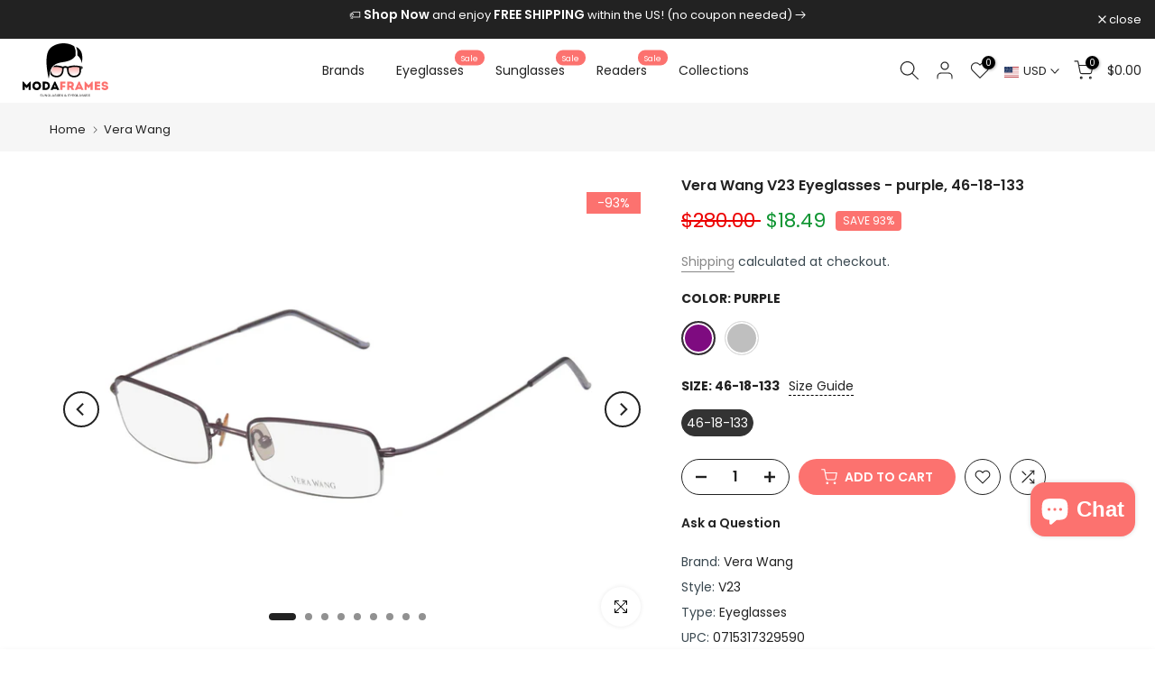

--- FILE ---
content_type: text/html; charset=utf-8
request_url: https://www.modaframes.com/products/vera-wang-v23-womens-eyeglasses
body_size: 66777
content:
<!doctype html><html
  class="t4sp-theme t4s-wrapper__full_width rtl_false swatch_color_style_2 pr_border_style_1 pr_img_effect_2 enable_eff_img1_true badge_shape_2 css_for_wis_app_false shadow_round_img_true t4s-header__inline is-remove-unavai-1 t4_compare_true t4s-cart-count-0 t4s-pr-ellipsis-true
 no-js"
  lang="en"
  
>
  <head>
    <meta name="facebook-domain-verification" content="yru6mjjuomnb3tikeo3r6hph0np8a3">
    <meta name="facebook-domain-verification" content="ioajpyqk86fb8whvbmu68k4zh8805q">
    <!-- Google tag (gtag.js) -->
    <script async src="https://www.googletagmanager.com/gtag/js?id=GT-T9LW4DG"></script>
    <script>
      window.dataLayer = window.dataLayer || [];
      function gtag(){dataLayer.push(arguments);}
      gtag('js', new Date());

      gtag('config', 'GT-T9LW4DG');
    </script>
    <meta charset="utf-8">
    <meta http-equiv="X-UA-Compatible" content="IE=edge">
    <meta
      name="viewport"
      content="width=device-width, initial-scale=1, height=device-height, minimum-scale=1.0, maximum-scale=1.0"
    >
    <meta name="theme-color" content="#fff">
    <link rel="canonical" href="https://www.modaframes.com/products/vera-wang-v23-womens-eyeglasses">
    <link rel="preconnect" href="https://cdn.shopify.com" crossorigin><link rel="shortcut icon" type="image/png" href="//www.modaframes.com/cdn/shop/files/favicon-modaframes-shop-01.png?v=1689353589&width=32"><link
        rel="apple-touch-icon-precomposed"
        type="image/png"
        sizes="152x152"
        href="//www.modaframes.com/cdn/shop/files/favicon-modaframes-shop-01.png?v=1689353589&width=152"
      ><title>Vera Wang - V23 Eyeglasses for Women &ndash; ModaFrames</title>
      <meta
        name="description"
        content="Discover these womens Vera Wang V23 eyeglasses. These metal frames feature a rectangular shape and half-rim design. MSRP is $230.00."
      ><meta name="keywords" content="Vera Wang V23 Eyeglasses, ModaFrames, www.modaframes.com"/><meta name="author" content="H-Design">

<meta property="og:site_name" content="ModaFrames">
<meta property="og:url" content="https://www.modaframes.com/products/vera-wang-v23-womens-eyeglasses">
<meta property="og:title" content="Vera Wang - V23 Eyeglasses for Women">
<meta property="og:type" content="product">
<meta property="og:description" content="Discover these womens Vera Wang V23 eyeglasses. These metal frames feature a rectangular shape and half-rim design. MSRP is $230.00."><meta property="og:image" content="http://www.modaframes.com/cdn/shop/files/23566-1-vera-wang-v23-womens-eyeglasses.jpg?v=1728475739">
  <meta property="og:image:secure_url" content="https://www.modaframes.com/cdn/shop/files/23566-1-vera-wang-v23-womens-eyeglasses.jpg?v=1728475739">
  <meta property="og:image:width" content="1050">
  <meta property="og:image:height" content="485"><meta property="og:price:amount" content="18.49">
  <meta property="og:price:currency" content="USD"><meta name="twitter:site" content="@ModaFrames"><meta name="twitter:card" content="summary_large_image">
<meta name="twitter:title" content="Vera Wang - V23 Eyeglasses for Women">
<meta name="twitter:description" content="Discover these womens Vera Wang V23 eyeglasses. These metal frames feature a rectangular shape and half-rim design. MSRP is $230.00."><script src="//www.modaframes.com/cdn/shop/t/55/assets/lazysizes.min.js?v=83289260111445824691763079950" async="async"></script>
    <script src="//www.modaframes.com/cdn/shop/t/55/assets/global.min.js?v=61722968260065696361763079939" defer="defer"></script>
    <script>window.performance && window.performance.mark && window.performance.mark('shopify.content_for_header.start');</script><meta name="google-site-verification" content="ZbNj7dHcVHxyNePpiJYtdX0tiAvvyPfNbHVggBbopTU">
<meta name="facebook-domain-verification" content="84ryme0h6afhm4f6y7m2ukjqfjzo8u">
<meta id="shopify-digital-wallet" name="shopify-digital-wallet" content="/3902041/digital_wallets/dialog">
<meta name="shopify-checkout-api-token" content="51c8d508acddca688da553c7746ffd59">
<meta id="in-context-paypal-metadata" data-shop-id="3902041" data-venmo-supported="false" data-environment="production" data-locale="en_US" data-paypal-v4="true" data-currency="USD">
<link rel="alternate" type="application/json+oembed" href="https://www.modaframes.com/products/vera-wang-v23-womens-eyeglasses.oembed">
<script async="async" src="/checkouts/internal/preloads.js?locale=en-US"></script>
<link rel="preconnect" href="https://shop.app" crossorigin="anonymous">
<script async="async" src="https://shop.app/checkouts/internal/preloads.js?locale=en-US&shop_id=3902041" crossorigin="anonymous"></script>
<script id="apple-pay-shop-capabilities" type="application/json">{"shopId":3902041,"countryCode":"US","currencyCode":"USD","merchantCapabilities":["supports3DS"],"merchantId":"gid:\/\/shopify\/Shop\/3902041","merchantName":"ModaFrames","requiredBillingContactFields":["postalAddress","email"],"requiredShippingContactFields":["postalAddress","email"],"shippingType":"shipping","supportedNetworks":["visa","masterCard","amex","discover","elo","jcb"],"total":{"type":"pending","label":"ModaFrames","amount":"1.00"},"shopifyPaymentsEnabled":true,"supportsSubscriptions":true}</script>
<script id="shopify-features" type="application/json">{"accessToken":"51c8d508acddca688da553c7746ffd59","betas":["rich-media-storefront-analytics"],"domain":"www.modaframes.com","predictiveSearch":true,"shopId":3902041,"locale":"en"}</script>
<script>var Shopify = Shopify || {};
Shopify.shop = "eleganzo.myshopify.com";
Shopify.locale = "en";
Shopify.currency = {"active":"USD","rate":"1.0"};
Shopify.country = "US";
Shopify.theme = {"name":"Kalles 4.1.5 official - Edited 02","id":178733318445,"schema_name":"Kalles","schema_version":"4.1.5","theme_store_id":null,"role":"main"};
Shopify.theme.handle = "null";
Shopify.theme.style = {"id":null,"handle":null};
Shopify.cdnHost = "www.modaframes.com/cdn";
Shopify.routes = Shopify.routes || {};
Shopify.routes.root = "/";</script>
<script type="module">!function(o){(o.Shopify=o.Shopify||{}).modules=!0}(window);</script>
<script>!function(o){function n(){var o=[];function n(){o.push(Array.prototype.slice.apply(arguments))}return n.q=o,n}var t=o.Shopify=o.Shopify||{};t.loadFeatures=n(),t.autoloadFeatures=n()}(window);</script>
<script>
  window.ShopifyPay = window.ShopifyPay || {};
  window.ShopifyPay.apiHost = "shop.app\/pay";
  window.ShopifyPay.redirectState = null;
</script>
<script id="shop-js-analytics" type="application/json">{"pageType":"product"}</script>
<script defer="defer" async type="module" src="//www.modaframes.com/cdn/shopifycloud/shop-js/modules/v2/client.init-shop-cart-sync_WVOgQShq.en.esm.js"></script>
<script defer="defer" async type="module" src="//www.modaframes.com/cdn/shopifycloud/shop-js/modules/v2/chunk.common_C_13GLB1.esm.js"></script>
<script defer="defer" async type="module" src="//www.modaframes.com/cdn/shopifycloud/shop-js/modules/v2/chunk.modal_CLfMGd0m.esm.js"></script>
<script type="module">
  await import("//www.modaframes.com/cdn/shopifycloud/shop-js/modules/v2/client.init-shop-cart-sync_WVOgQShq.en.esm.js");
await import("//www.modaframes.com/cdn/shopifycloud/shop-js/modules/v2/chunk.common_C_13GLB1.esm.js");
await import("//www.modaframes.com/cdn/shopifycloud/shop-js/modules/v2/chunk.modal_CLfMGd0m.esm.js");

  window.Shopify.SignInWithShop?.initShopCartSync?.({"fedCMEnabled":true,"windoidEnabled":true});

</script>
<script defer="defer" async type="module" src="//www.modaframes.com/cdn/shopifycloud/shop-js/modules/v2/client.payment-terms_BWmiNN46.en.esm.js"></script>
<script defer="defer" async type="module" src="//www.modaframes.com/cdn/shopifycloud/shop-js/modules/v2/chunk.common_C_13GLB1.esm.js"></script>
<script defer="defer" async type="module" src="//www.modaframes.com/cdn/shopifycloud/shop-js/modules/v2/chunk.modal_CLfMGd0m.esm.js"></script>
<script type="module">
  await import("//www.modaframes.com/cdn/shopifycloud/shop-js/modules/v2/client.payment-terms_BWmiNN46.en.esm.js");
await import("//www.modaframes.com/cdn/shopifycloud/shop-js/modules/v2/chunk.common_C_13GLB1.esm.js");
await import("//www.modaframes.com/cdn/shopifycloud/shop-js/modules/v2/chunk.modal_CLfMGd0m.esm.js");

  
</script>
<script>
  window.Shopify = window.Shopify || {};
  if (!window.Shopify.featureAssets) window.Shopify.featureAssets = {};
  window.Shopify.featureAssets['shop-js'] = {"shop-cart-sync":["modules/v2/client.shop-cart-sync_DuR37GeY.en.esm.js","modules/v2/chunk.common_C_13GLB1.esm.js","modules/v2/chunk.modal_CLfMGd0m.esm.js"],"init-fed-cm":["modules/v2/client.init-fed-cm_BucUoe6W.en.esm.js","modules/v2/chunk.common_C_13GLB1.esm.js","modules/v2/chunk.modal_CLfMGd0m.esm.js"],"shop-toast-manager":["modules/v2/client.shop-toast-manager_B0JfrpKj.en.esm.js","modules/v2/chunk.common_C_13GLB1.esm.js","modules/v2/chunk.modal_CLfMGd0m.esm.js"],"init-shop-cart-sync":["modules/v2/client.init-shop-cart-sync_WVOgQShq.en.esm.js","modules/v2/chunk.common_C_13GLB1.esm.js","modules/v2/chunk.modal_CLfMGd0m.esm.js"],"shop-button":["modules/v2/client.shop-button_B_U3bv27.en.esm.js","modules/v2/chunk.common_C_13GLB1.esm.js","modules/v2/chunk.modal_CLfMGd0m.esm.js"],"init-windoid":["modules/v2/client.init-windoid_DuP9q_di.en.esm.js","modules/v2/chunk.common_C_13GLB1.esm.js","modules/v2/chunk.modal_CLfMGd0m.esm.js"],"shop-cash-offers":["modules/v2/client.shop-cash-offers_BmULhtno.en.esm.js","modules/v2/chunk.common_C_13GLB1.esm.js","modules/v2/chunk.modal_CLfMGd0m.esm.js"],"pay-button":["modules/v2/client.pay-button_CrPSEbOK.en.esm.js","modules/v2/chunk.common_C_13GLB1.esm.js","modules/v2/chunk.modal_CLfMGd0m.esm.js"],"init-customer-accounts":["modules/v2/client.init-customer-accounts_jNk9cPYQ.en.esm.js","modules/v2/client.shop-login-button_DJ5ldayH.en.esm.js","modules/v2/chunk.common_C_13GLB1.esm.js","modules/v2/chunk.modal_CLfMGd0m.esm.js"],"avatar":["modules/v2/client.avatar_BTnouDA3.en.esm.js"],"checkout-modal":["modules/v2/client.checkout-modal_pBPyh9w8.en.esm.js","modules/v2/chunk.common_C_13GLB1.esm.js","modules/v2/chunk.modal_CLfMGd0m.esm.js"],"init-shop-for-new-customer-accounts":["modules/v2/client.init-shop-for-new-customer-accounts_BUoCy7a5.en.esm.js","modules/v2/client.shop-login-button_DJ5ldayH.en.esm.js","modules/v2/chunk.common_C_13GLB1.esm.js","modules/v2/chunk.modal_CLfMGd0m.esm.js"],"init-customer-accounts-sign-up":["modules/v2/client.init-customer-accounts-sign-up_CnczCz9H.en.esm.js","modules/v2/client.shop-login-button_DJ5ldayH.en.esm.js","modules/v2/chunk.common_C_13GLB1.esm.js","modules/v2/chunk.modal_CLfMGd0m.esm.js"],"init-shop-email-lookup-coordinator":["modules/v2/client.init-shop-email-lookup-coordinator_CzjY5t9o.en.esm.js","modules/v2/chunk.common_C_13GLB1.esm.js","modules/v2/chunk.modal_CLfMGd0m.esm.js"],"shop-follow-button":["modules/v2/client.shop-follow-button_CsYC63q7.en.esm.js","modules/v2/chunk.common_C_13GLB1.esm.js","modules/v2/chunk.modal_CLfMGd0m.esm.js"],"shop-login-button":["modules/v2/client.shop-login-button_DJ5ldayH.en.esm.js","modules/v2/chunk.common_C_13GLB1.esm.js","modules/v2/chunk.modal_CLfMGd0m.esm.js"],"shop-login":["modules/v2/client.shop-login_B9ccPdmx.en.esm.js","modules/v2/chunk.common_C_13GLB1.esm.js","modules/v2/chunk.modal_CLfMGd0m.esm.js"],"lead-capture":["modules/v2/client.lead-capture_D0K_KgYb.en.esm.js","modules/v2/chunk.common_C_13GLB1.esm.js","modules/v2/chunk.modal_CLfMGd0m.esm.js"],"payment-terms":["modules/v2/client.payment-terms_BWmiNN46.en.esm.js","modules/v2/chunk.common_C_13GLB1.esm.js","modules/v2/chunk.modal_CLfMGd0m.esm.js"]};
</script>
<script id="__st">var __st={"a":3902041,"offset":-18000,"reqid":"b6a1c944-9dae-4e3f-a851-e64ff11e9bd6-1769639988","pageurl":"www.modaframes.com\/products\/vera-wang-v23-womens-eyeglasses","u":"611a0d6ff1c3","p":"product","rtyp":"product","rid":8410649395501};</script>
<script>window.ShopifyPaypalV4VisibilityTracking = true;</script>
<script id="captcha-bootstrap">!function(){'use strict';const t='contact',e='account',n='new_comment',o=[[t,t],['blogs',n],['comments',n],[t,'customer']],c=[[e,'customer_login'],[e,'guest_login'],[e,'recover_customer_password'],[e,'create_customer']],r=t=>t.map((([t,e])=>`form[action*='/${t}']:not([data-nocaptcha='true']) input[name='form_type'][value='${e}']`)).join(','),a=t=>()=>t?[...document.querySelectorAll(t)].map((t=>t.form)):[];function s(){const t=[...o],e=r(t);return a(e)}const i='password',u='form_key',d=['recaptcha-v3-token','g-recaptcha-response','h-captcha-response',i],f=()=>{try{return window.sessionStorage}catch{return}},m='__shopify_v',_=t=>t.elements[u];function p(t,e,n=!1){try{const o=window.sessionStorage,c=JSON.parse(o.getItem(e)),{data:r}=function(t){const{data:e,action:n}=t;return t[m]||n?{data:e,action:n}:{data:t,action:n}}(c);for(const[e,n]of Object.entries(r))t.elements[e]&&(t.elements[e].value=n);n&&o.removeItem(e)}catch(o){console.error('form repopulation failed',{error:o})}}const l='form_type',E='cptcha';function T(t){t.dataset[E]=!0}const w=window,h=w.document,L='Shopify',v='ce_forms',y='captcha';let A=!1;((t,e)=>{const n=(g='f06e6c50-85a8-45c8-87d0-21a2b65856fe',I='https://cdn.shopify.com/shopifycloud/storefront-forms-hcaptcha/ce_storefront_forms_captcha_hcaptcha.v1.5.2.iife.js',D={infoText:'Protected by hCaptcha',privacyText:'Privacy',termsText:'Terms'},(t,e,n)=>{const o=w[L][v],c=o.bindForm;if(c)return c(t,g,e,D).then(n);var r;o.q.push([[t,g,e,D],n]),r=I,A||(h.body.append(Object.assign(h.createElement('script'),{id:'captcha-provider',async:!0,src:r})),A=!0)});var g,I,D;w[L]=w[L]||{},w[L][v]=w[L][v]||{},w[L][v].q=[],w[L][y]=w[L][y]||{},w[L][y].protect=function(t,e){n(t,void 0,e),T(t)},Object.freeze(w[L][y]),function(t,e,n,w,h,L){const[v,y,A,g]=function(t,e,n){const i=e?o:[],u=t?c:[],d=[...i,...u],f=r(d),m=r(i),_=r(d.filter((([t,e])=>n.includes(e))));return[a(f),a(m),a(_),s()]}(w,h,L),I=t=>{const e=t.target;return e instanceof HTMLFormElement?e:e&&e.form},D=t=>v().includes(t);t.addEventListener('submit',(t=>{const e=I(t);if(!e)return;const n=D(e)&&!e.dataset.hcaptchaBound&&!e.dataset.recaptchaBound,o=_(e),c=g().includes(e)&&(!o||!o.value);(n||c)&&t.preventDefault(),c&&!n&&(function(t){try{if(!f())return;!function(t){const e=f();if(!e)return;const n=_(t);if(!n)return;const o=n.value;o&&e.removeItem(o)}(t);const e=Array.from(Array(32),(()=>Math.random().toString(36)[2])).join('');!function(t,e){_(t)||t.append(Object.assign(document.createElement('input'),{type:'hidden',name:u})),t.elements[u].value=e}(t,e),function(t,e){const n=f();if(!n)return;const o=[...t.querySelectorAll(`input[type='${i}']`)].map((({name:t})=>t)),c=[...d,...o],r={};for(const[a,s]of new FormData(t).entries())c.includes(a)||(r[a]=s);n.setItem(e,JSON.stringify({[m]:1,action:t.action,data:r}))}(t,e)}catch(e){console.error('failed to persist form',e)}}(e),e.submit())}));const S=(t,e)=>{t&&!t.dataset[E]&&(n(t,e.some((e=>e===t))),T(t))};for(const o of['focusin','change'])t.addEventListener(o,(t=>{const e=I(t);D(e)&&S(e,y())}));const B=e.get('form_key'),M=e.get(l),P=B&&M;t.addEventListener('DOMContentLoaded',(()=>{const t=y();if(P)for(const e of t)e.elements[l].value===M&&p(e,B);[...new Set([...A(),...v().filter((t=>'true'===t.dataset.shopifyCaptcha))])].forEach((e=>S(e,t)))}))}(h,new URLSearchParams(w.location.search),n,t,e,['guest_login'])})(!0,!0)}();</script>
<script integrity="sha256-4kQ18oKyAcykRKYeNunJcIwy7WH5gtpwJnB7kiuLZ1E=" data-source-attribution="shopify.loadfeatures" defer="defer" src="//www.modaframes.com/cdn/shopifycloud/storefront/assets/storefront/load_feature-a0a9edcb.js" crossorigin="anonymous"></script>
<script crossorigin="anonymous" defer="defer" src="//www.modaframes.com/cdn/shopifycloud/storefront/assets/shopify_pay/storefront-65b4c6d7.js?v=20250812"></script>
<script data-source-attribution="shopify.dynamic_checkout.dynamic.init">var Shopify=Shopify||{};Shopify.PaymentButton=Shopify.PaymentButton||{isStorefrontPortableWallets:!0,init:function(){window.Shopify.PaymentButton.init=function(){};var t=document.createElement("script");t.src="https://www.modaframes.com/cdn/shopifycloud/portable-wallets/latest/portable-wallets.en.js",t.type="module",document.head.appendChild(t)}};
</script>
<script data-source-attribution="shopify.dynamic_checkout.buyer_consent">
  function portableWalletsHideBuyerConsent(e){var t=document.getElementById("shopify-buyer-consent"),n=document.getElementById("shopify-subscription-policy-button");t&&n&&(t.classList.add("hidden"),t.setAttribute("aria-hidden","true"),n.removeEventListener("click",e))}function portableWalletsShowBuyerConsent(e){var t=document.getElementById("shopify-buyer-consent"),n=document.getElementById("shopify-subscription-policy-button");t&&n&&(t.classList.remove("hidden"),t.removeAttribute("aria-hidden"),n.addEventListener("click",e))}window.Shopify?.PaymentButton&&(window.Shopify.PaymentButton.hideBuyerConsent=portableWalletsHideBuyerConsent,window.Shopify.PaymentButton.showBuyerConsent=portableWalletsShowBuyerConsent);
</script>
<script data-source-attribution="shopify.dynamic_checkout.cart.bootstrap">document.addEventListener("DOMContentLoaded",(function(){function t(){return document.querySelector("shopify-accelerated-checkout-cart, shopify-accelerated-checkout")}if(t())Shopify.PaymentButton.init();else{new MutationObserver((function(e,n){t()&&(Shopify.PaymentButton.init(),n.disconnect())})).observe(document.body,{childList:!0,subtree:!0})}}));
</script>
<script id='scb4127' type='text/javascript' async='' src='https://www.modaframes.com/cdn/shopifycloud/privacy-banner/storefront-banner.js'></script><link id="shopify-accelerated-checkout-styles" rel="stylesheet" media="screen" href="https://www.modaframes.com/cdn/shopifycloud/portable-wallets/latest/accelerated-checkout-backwards-compat.css" crossorigin="anonymous">
<style id="shopify-accelerated-checkout-cart">
        #shopify-buyer-consent {
  margin-top: 1em;
  display: inline-block;
  width: 100%;
}

#shopify-buyer-consent.hidden {
  display: none;
}

#shopify-subscription-policy-button {
  background: none;
  border: none;
  padding: 0;
  text-decoration: underline;
  font-size: inherit;
  cursor: pointer;
}

#shopify-subscription-policy-button::before {
  box-shadow: none;
}

      </style>

<script>window.performance && window.performance.mark && window.performance.mark('shopify.content_for_header.end');</script>
<link rel="preconnect" href="https://fonts.googleapis.com">
    <link rel="preconnect" href="https://fonts.gstatic.com" crossorigin><link rel="stylesheet" href="https://fonts.googleapis.com/css?family=Poppins:300,300i,400,400i,500,500i,600,600i,700,700i,800,800i|Libre+Baskerville:300,300i,400,400i,500,500i,600,600i,700,700i,800,800i&display=swap" media="print" onload="this.media='all'"><link href="//www.modaframes.com/cdn/shop/t/55/assets/base.css?v=20722980916610809571763079917" rel="stylesheet" type="text/css" media="all" /><link href="//www.modaframes.com/cdn/shop/t/55/assets/bootstrap.min.css?v=48289200863585647371763079918" rel="stylesheet" type="text/css" media="all" /><style data-shopify>:root {
        
         /* CSS Variables */
        --wrapper-mw      : 1420px;
        --font-family-1   : Poppins;
        --font-family-2   : Poppins;
        --font-family-3   : Libre Baskerville;
        --font-body-family   : Poppins;
        --font-heading-family: Poppins;
       
        
        --t4s-success-color       : #428445;
        --t4s-success-color-rgb   : 66, 132, 69;
        --t4s-warning-color       : #e0b252;
        --t4s-warning-color-rgb   : 224, 178, 82;
        --t4s-error-color         : #EB001B;
        --t4s-error-color-rgb     : 235, 0, 27;
        --t4s-light-color         : #ffffff;
        --t4s-dark-color          : #222222;
        --t4s-highlight-color     : #ec0101;
        --t4s-tooltip-background  : #383838;
        --t4s-tooltip-color       : #fff;
        --primary-sw-color        : #333;
        --primary-sw-color-rgb    : 51, 51, 51;
        --border-sw-color         : #ddd;
        --secondary-sw-color      : #878787;
        --primary-price-color     : #878787;
        --secondary-price-color   : #ec0101;
        
        --t4s-body-background     : #fff;
        --text-color              : #3a4850;
        --text-color-rgb          : 58, 72, 80;
        --heading-color           : #222222;
        --accent-color            : #fc726f;
        --accent-color-rgb        : 252, 114, 111;
        --accent-color-darken     : #fa2924;
        --accent-color-hover      : var(--accent-color-darken);
        --secondary-color         : #222;
        --secondary-color-rgb     : 34, 34, 34;
        --link-color              : #878787;
        --link-color-hover        : #fc726f;
        --border-color            : #ddd;
        --border-color-rgb        : 221, 221, 221;
        --border-primary-color    : #333;
        --button-background       : #222;
        --button-color            : #fff;
        --button-background-hover : #fc726f;
        --button-color-hover      : #fff;

        --sale-badge-background    : #fc726f;
        --sale-badge-color         : #fff;
        --new-badge-background     : #109533;
        --new-badge-color          : #fff;
        --preorder-badge-background: #0774d7;
        --preorder-badge-color     : #fff;
        --soldout-badge-background : #999999;
        --soldout-badge-color      : #fff;
        --custom-badge-background  : #00A500;
        --custom-badge-color       : #fff;/* Shopify related variables */
        --payment-terms-background-color: ;
        
        --lz-background: #f5f5f5;
        --lz-img: url("//www.modaframes.com/cdn/shop/t/55/assets/t4s_loader.svg?v=141393139958178125141763080014");}

    html {
      font-size: 62.5%;
      height: 100%;
    }

    body {
      margin: 0;
      overflow-x: hidden;
      font-size:14px;
      letter-spacing: 0px;
      color: var(--text-color);
      font-family: var(--font-body-family);
      line-height: 1.7;
      font-weight: 400;
      -webkit-font-smoothing: auto;
      -moz-osx-font-smoothing: auto;
    }
    /*
    @media screen and (min-width: 750px) {
      body {
        font-size: 1.6rem;
      }
    }
    */

    h1, h2, h3, h4, h5, h6, .t4s_as_title {
      color: var(--heading-color);
      font-family: var(--font-heading-family);
      line-height: 1.4;
      font-weight: 600;
      letter-spacing: 0px;
    }
    h1 { font-size: 37px }
    h2 { font-size: 29px }
    h3 { font-size: 23px }
    h4 { font-size: 18px }
    h5 { font-size: 17px }
    h6 { font-size: 15.5px }
    a,.t4s_as_link {
      /* font-family: var(--font-link-family); */
      color: var(--link-color);
    }
    a:hover,.t4s_as_link:hover {
      color: var(--link-color-hover);
    }
    button,
    input,
    optgroup,
    select,
    textarea {
      border-color: var(--border-color);
    }
    .t4s_as_button,
    button,
    input[type="button"]:not(.t4s-btn),
    input[type="reset"],
    input[type="submit"]:not(.t4s-btn) {
      font-family: var(--font-button-family);
      color: var(--button-color);
      background-color: var(--button-background);
      border-color: var(--button-background);
    }
    .t4s_as_button:hover,
    button:hover,
    input[type="button"]:not(.t4s-btn):hover, 
    input[type="reset"]:hover,
    input[type="submit"]:not(.t4s-btn):hover  {
      color: var(--button-color-hover);
      background-color: var(--button-background-hover);
      border-color: var(--button-background-hover);
    }
    
    .t4s-cp,.t4s-color-accent { color : var(--accent-color) }.t4s-ct,.t4s-color-text { color : var(--text-color) }.t4s-ch,.t4ss-color-heading { color : var(--heading-color) }.t4s-csecondary { color : var(--secondary-color) }
    
    .t4s-fnt-fm-1 {
      font-family: var(--font-family-1) !important;
    }
    .t4s-fnt-fm-2 {
      font-family: var(--font-family-2) !important;
    }
    .t4s-fnt-fm-3 {
      font-family: var(--font-family-3) !important;
    }
    .t4s-cr {
        color: var(--t4s-highlight-color);
    }
    .t4s-price__sale { color: var(--primary-price-color); }.t4s-fix-overflow.t4s-row { max-width: 100vw;margin-left: auto;margin-right: auto;}.lazyloadt4s-opt {opacity: 1 !important;transition: opacity 0s, transform 1s !important;}.t4s-d-block {display: block;}.t4s-d-none {display: none;}@media (min-width: 768px) {.t4s-d-md-block {display: block;}.t4s-d-md-none {display: none;}}@media (min-width: 1025px) {.t4s-d-lg-block {display: block;}.t4s-d-lg-none {display: none;}}</style><script>
 const t4sXMLHttpRequest = window.XMLHttpRequest, documentElementT4s = document.documentElement; documentElementT4s.className = documentElementT4s.className.replace('no-js', 'js');function loadImageT4s(_this) { _this.classList.add('lazyloadt4sed')};(function() { const matchMediaHoverT4s = (window.matchMedia('(-moz-touch-enabled: 1), (hover: none)')).matches; documentElementT4s.className += ((window.CSS && window.CSS.supports('(position: sticky) or (position: -webkit-sticky)')) ? ' t4sp-sticky' : ' t4sp-no-sticky'); documentElementT4s.className += matchMediaHoverT4s ? ' t4sp-no-hover' : ' t4sp-hover'; window.onpageshow = function() { if (performance.navigation.type === 2) {document.dispatchEvent(new CustomEvent('cart:refresh'))} }; if (!matchMediaHoverT4s && window.width > 1024) { document.addEventListener('mousemove', function(evt) { documentElementT4s.classList.replace('t4sp-no-hover','t4sp-hover'); document.dispatchEvent(new CustomEvent('theme:hover')); }, {once : true} ); } }());</script>
    <style type='text/css'>
  .baCountry{width:30px;height:20px;display:inline-block;vertical-align:middle;margin-right:6px;background-size:30px!important;border-radius:4px;background-repeat:no-repeat}
  .baCountry-traditional .baCountry{background-image:url(https://cdn.shopify.com/s/files/1/0194/1736/6592/t/1/assets/ba-flags.png?=14261939516959647149);height:19px!important}
  .baCountry-modern .baCountry{background-image:url(https://cdn.shopify.com/s/files/1/0194/1736/6592/t/1/assets/ba-flags.png?=14261939516959647149)}
  .baCountry-NO-FLAG{background-position:0 0}.baCountry-AD{background-position:0 -20px}.baCountry-AED{background-position:0 -40px}.baCountry-AFN{background-position:0 -60px}.baCountry-AG{background-position:0 -80px}.baCountry-AI{background-position:0 -100px}.baCountry-ALL{background-position:0 -120px}.baCountry-AMD{background-position:0 -140px}.baCountry-AOA{background-position:0 -160px}.baCountry-ARS{background-position:0 -180px}.baCountry-AS{background-position:0 -200px}.baCountry-AT{background-position:0 -220px}.baCountry-AUD{background-position:0 -240px}.baCountry-AWG{background-position:0 -260px}.baCountry-AZN{background-position:0 -280px}.baCountry-BAM{background-position:0 -300px}.baCountry-BBD{background-position:0 -320px}.baCountry-BDT{background-position:0 -340px}.baCountry-BE{background-position:0 -360px}.baCountry-BF{background-position:0 -380px}.baCountry-BGN{background-position:0 -400px}.baCountry-BHD{background-position:0 -420px}.baCountry-BIF{background-position:0 -440px}.baCountry-BJ{background-position:0 -460px}.baCountry-BMD{background-position:0 -480px}.baCountry-BND{background-position:0 -500px}.baCountry-BOB{background-position:0 -520px}.baCountry-BRL{background-position:0 -540px}.baCountry-BSD{background-position:0 -560px}.baCountry-BTN{background-position:0 -580px}.baCountry-BWP{background-position:0 -600px}.baCountry-BYN{background-position:0 -620px}.baCountry-BZD{background-position:0 -640px}.baCountry-CAD{background-position:0 -660px}.baCountry-CC{background-position:0 -680px}.baCountry-CDF{background-position:0 -700px}.baCountry-CG{background-position:0 -720px}.baCountry-CHF{background-position:0 -740px}.baCountry-CI{background-position:0 -760px}.baCountry-CK{background-position:0 -780px}.baCountry-CLP{background-position:0 -800px}.baCountry-CM{background-position:0 -820px}.baCountry-CNY{background-position:0 -840px}.baCountry-COP{background-position:0 -860px}.baCountry-CRC{background-position:0 -880px}.baCountry-CU{background-position:0 -900px}.baCountry-CX{background-position:0 -920px}.baCountry-CY{background-position:0 -940px}.baCountry-CZK{background-position:0 -960px}.baCountry-DE{background-position:0 -980px}.baCountry-DJF{background-position:0 -1000px}.baCountry-DKK{background-position:0 -1020px}.baCountry-DM{background-position:0 -1040px}.baCountry-DOP{background-position:0 -1060px}.baCountry-DZD{background-position:0 -1080px}.baCountry-EC{background-position:0 -1100px}.baCountry-EE{background-position:0 -1120px}.baCountry-EGP{background-position:0 -1140px}.baCountry-ER{background-position:0 -1160px}.baCountry-ES{background-position:0 -1180px}.baCountry-ETB{background-position:0 -1200px}.baCountry-EUR{background-position:0 -1220px}.baCountry-FI{background-position:0 -1240px}.baCountry-FJD{background-position:0 -1260px}.baCountry-FKP{background-position:0 -1280px}.baCountry-FO{background-position:0 -1300px}.baCountry-FR{background-position:0 -1320px}.baCountry-GA{background-position:0 -1340px}.baCountry-GBP{background-position:0 -1360px}.baCountry-GD{background-position:0 -1380px}.baCountry-GEL{background-position:0 -1400px}.baCountry-GHS{background-position:0 -1420px}.baCountry-GIP{background-position:0 -1440px}.baCountry-GL{background-position:0 -1460px}.baCountry-GMD{background-position:0 -1480px}.baCountry-GNF{background-position:0 -1500px}.baCountry-GQ{background-position:0 -1520px}.baCountry-GR{background-position:0 -1540px}.baCountry-GTQ{background-position:0 -1560px}.baCountry-GU{background-position:0 -1580px}.baCountry-GW{background-position:0 -1600px}.baCountry-HKD{background-position:0 -1620px}.baCountry-HNL{background-position:0 -1640px}.baCountry-HRK{background-position:0 -1660px}.baCountry-HTG{background-position:0 -1680px}.baCountry-HUF{background-position:0 -1700px}.baCountry-IDR{background-position:0 -1720px}.baCountry-IE{background-position:0 -1740px}.baCountry-ILS{background-position:0 -1760px}.baCountry-INR{background-position:0 -1780px}.baCountry-IO{background-position:0 -1800px}.baCountry-IQD{background-position:0 -1820px}.baCountry-IRR{background-position:0 -1840px}.baCountry-ISK{background-position:0 -1860px}.baCountry-IT{background-position:0 -1880px}.baCountry-JMD{background-position:0 -1900px}.baCountry-JOD{background-position:0 -1920px}.baCountry-JPY{background-position:0 -1940px}.baCountry-KES{background-position:0 -1960px}.baCountry-KGS{background-position:0 -1980px}.baCountry-KHR{background-position:0 -2000px}.baCountry-KI{background-position:0 -2020px}.baCountry-KMF{background-position:0 -2040px}.baCountry-KN{background-position:0 -2060px}.baCountry-KP{background-position:0 -2080px}.baCountry-KRW{background-position:0 -2100px}.baCountry-KWD{background-position:0 -2120px}.baCountry-KYD{background-position:0 -2140px}.baCountry-KZT{background-position:0 -2160px}.baCountry-LBP{background-position:0 -2180px}.baCountry-LI{background-position:0 -2200px}.baCountry-LKR{background-position:0 -2220px}.baCountry-LRD{background-position:0 -2240px}.baCountry-LSL{background-position:0 -2260px}.baCountry-LT{background-position:0 -2280px}.baCountry-LU{background-position:0 -2300px}.baCountry-LV{background-position:0 -2320px}.baCountry-LYD{background-position:0 -2340px}.baCountry-MAD{background-position:0 -2360px}.baCountry-MC{background-position:0 -2380px}.baCountry-MDL{background-position:0 -2400px}.baCountry-ME{background-position:0 -2420px}.baCountry-MGA{background-position:0 -2440px}.baCountry-MKD{background-position:0 -2460px}.baCountry-ML{background-position:0 -2480px}.baCountry-MMK{background-position:0 -2500px}.baCountry-MN{background-position:0 -2520px}.baCountry-MOP{background-position:0 -2540px}.baCountry-MQ{background-position:0 -2560px}.baCountry-MR{background-position:0 -2580px}.baCountry-MS{background-position:0 -2600px}.baCountry-MT{background-position:0 -2620px}.baCountry-MUR{background-position:0 -2640px}.baCountry-MVR{background-position:0 -2660px}.baCountry-MWK{background-position:0 -2680px}.baCountry-MXN{background-position:0 -2700px}.baCountry-MYR{background-position:0 -2720px}.baCountry-MZN{background-position:0 -2740px}.baCountry-NAD{background-position:0 -2760px}.baCountry-NE{background-position:0 -2780px}.baCountry-NF{background-position:0 -2800px}.baCountry-NG{background-position:0 -2820px}.baCountry-NIO{background-position:0 -2840px}.baCountry-NL{background-position:0 -2860px}.baCountry-NOK{background-position:0 -2880px}.baCountry-NPR{background-position:0 -2900px}.baCountry-NR{background-position:0 -2920px}.baCountry-NU{background-position:0 -2940px}.baCountry-NZD{background-position:0 -2960px}.baCountry-OMR{background-position:0 -2980px}.baCountry-PAB{background-position:0 -3000px}.baCountry-PEN{background-position:0 -3020px}.baCountry-PGK{background-position:0 -3040px}.baCountry-PHP{background-position:0 -3060px}.baCountry-PKR{background-position:0 -3080px}.baCountry-PLN{background-position:0 -3100px}.baCountry-PR{background-position:0 -3120px}.baCountry-PS{background-position:0 -3140px}.baCountry-PT{background-position:0 -3160px}.baCountry-PW{background-position:0 -3180px}.baCountry-QAR{background-position:0 -3200px}.baCountry-RON{background-position:0 -3220px}.baCountry-RSD{background-position:0 -3240px}.baCountry-RUB{background-position:0 -3260px}.baCountry-RWF{background-position:0 -3280px}.baCountry-SAR{background-position:0 -3300px}.baCountry-SBD{background-position:0 -3320px}.baCountry-SCR{background-position:0 -3340px}.baCountry-SDG{background-position:0 -3360px}.baCountry-SEK{background-position:0 -3380px}.baCountry-SGD{background-position:0 -3400px}.baCountry-SI{background-position:0 -3420px}.baCountry-SK{background-position:0 -3440px}.baCountry-SLL{background-position:0 -3460px}.baCountry-SM{background-position:0 -3480px}.baCountry-SN{background-position:0 -3500px}.baCountry-SO{background-position:0 -3520px}.baCountry-SRD{background-position:0 -3540px}.baCountry-SSP{background-position:0 -3560px}.baCountry-STD{background-position:0 -3580px}.baCountry-SV{background-position:0 -3600px}.baCountry-SYP{background-position:0 -3620px}.baCountry-SZL{background-position:0 -3640px}.baCountry-TC{background-position:0 -3660px}.baCountry-TD{background-position:0 -3680px}.baCountry-TG{background-position:0 -3700px}.baCountry-THB{background-position:0 -3720px}.baCountry-TJS{background-position:0 -3740px}.baCountry-TK{background-position:0 -3760px}.baCountry-TMT{background-position:0 -3780px}.baCountry-TND{background-position:0 -3800px}.baCountry-TOP{background-position:0 -3820px}.baCountry-TRY{background-position:0 -3840px}.baCountry-TTD{background-position:0 -3860px}.baCountry-TWD{background-position:0 -3880px}.baCountry-TZS{background-position:0 -3900px}.baCountry-UAH{background-position:0 -3920px}.baCountry-UGX{background-position:0 -3940px}.baCountry-USD{background-position:0 -3960px}.baCountry-UYU{background-position:0 -3980px}.baCountry-UZS{background-position:0 -4000px}.baCountry-VEF{background-position:0 -4020px}.baCountry-VG{background-position:0 -4040px}.baCountry-VI{background-position:0 -4060px}.baCountry-VND{background-position:0 -4080px}.baCountry-VUV{background-position:0 -4100px}.baCountry-WST{background-position:0 -4120px}.baCountry-XAF{background-position:0 -4140px}.baCountry-XPF{background-position:0 -4160px}.baCountry-YER{background-position:0 -4180px}.baCountry-ZAR{background-position:0 -4200px}.baCountry-ZM{background-position:0 -4220px}.baCountry-ZW{background-position:0 -4240px}
  .bacurr-checkoutNotice{margin: 3px 10px 0 10px;left: 0;right: 0;text-align: center;}
  @media (min-width:750px) {.bacurr-checkoutNotice{position: absolute;}}
</style>

<script>
    window.baCurr = window.baCurr || {};
    window.baCurr.config = {}; window.baCurr.rePeat = function () {};
    Object.assign(window.baCurr.config, {
      "enabled":true,
      "manual_placement":"",
      "night_time":false,
      "round_by_default":false,
      "display_position":"bottom_left",
      "display_position_type":"floating",
      "custom_code":{"css":""},
      "flag_type":"countryandmoney",
      "flag_design":"modern",
      "round_style":"none",
      "round_dec":"",
      "chosen_cur":"",
      "desktop_visible":false,
      "mob_visible":false,
      "money_mouse_show":false,
      "textColor":"",
      "flag_theme":"default",
      "selector_hover_hex":"",
      "lightning":false,
      "mob_manual_placement":"",
      "mob_placement":"bottom_left",
      "mob_placement_type":"floating",
      "moneyWithCurrencyFormat":false,
      "ui_style":"default",
      "user_curr":"",
      "auto_loc":false,
      "auto_pref":false,
      "selector_bg_hex":"",
      "selector_border_type":"noBorder",
      "cart_alert_bg_hex":"",
      "cart_alert_note":"",
      "cart_alert_state":false,
      "cart_alert_font_hex":""
    },{
      money_format: "\u003cspan class=money\u003e${{amount}} \u003c\/span\u003e",
      money_with_currency_format: "\u003cspan class=money\u003e${{amount}} USD\u003c\/span\u003e",
      user_curr: "USD"
    });
    window.baCurr.config.multi_curr = [];
    
    window.baCurr.config.final_currency = "USD" || '';
    window.baCurr.config.multi_curr = "AED,ALL,AMD,ANG,AUD,AWG,AZN,BAM,BBD,BDT,BND,BOB,BSD,BWP,BZD,CAD,CHF,CNY,CRC,CVE,CZK,DJF,DKK,DOP,DZD,EGP,ETB,EUR,FJD,FKP,GBP,GMD,GNF,GTQ,GYD,HKD,HNL,HUF,IDR,ILS,INR,ISK,JMD,JPY,KES,KGS,KHR,KMF,KRW,KYD,KZT,LAK,LKR,MAD,MDL,MNT,MOP,MUR,MVR,MWK,MYR,NGN,NIO,NPR,NZD,PEN,PGK,PHP,PKR,PLN,PYG,QAR,RON,RSD,RWF,SAR,SBD,SEK,SGD,SLL,STD,THB,TOP,TTD,TWD,TZS,UGX,USD,UYU,UZS,VND,VUV,WST,XAF,XCD,XOF,XPF".split(',') || '';

    (function(window, document) {"use strict";
      function onload(){
        function insertPopupMessageJs(){
          var head = document.getElementsByTagName('head')[0];
          var script = document.createElement('script');
          script.src = ('https:' == document.location.protocol ? 'https://' : 'http://') + 'currency.boosterapps.com/preview_curr.js';
          script.type = 'text/javascript';
          head.appendChild(script);
        }

        if(document.location.search.indexOf("preview_cur=1") > -1){
          setTimeout(function(){
            window.currency_preview_result = document.getElementById("baCurrSelector") ? 'success' : 'error';
            insertPopupMessageJs();
          }, 1000);
        }
      }

      var head = document.getElementsByTagName('head')[0];
      var script = document.createElement('script');
      script.src = ('https:' == document.location.protocol ? 'https://' : 'http://') + "";
      script.type = 'text/javascript';
      script.onload = script.onreadystatechange = function() {
      if (script.readyState) {
        if (script.readyState === 'complete' || script.readyState === 'loaded') {
          script.onreadystatechange = null;
            onload();
          }
        }
        else {
          onload();
        }
      };
      head.appendChild(script);

    }(window, document));
</script>


    <script type="text/javascript">
      (function(c,l,a,r,i,t,y){
          c[a]=c[a]||function(){(c[a].q=c[a].q||[]).push(arguments)};
          t=l.createElement(r);t.async=1;t.src="https://www.clarity.ms/tag/"+i;
          y=l.getElementsByTagName(r)[0];y.parentNode.insertBefore(t,y);
      })(window, document, "clarity", "script", "nttnfwjyhg");
    </script>
    <!-- BEGIN MerchantWidget Code -->
    <script
      id="merchantWidgetScript"
      src="https://www.gstatic.com/shopping/merchant/merchantwidget.js"
      defer
    ></script>
    <script type="text/javascript">
      merchantWidgetScript.addEventListener('load', function () {
        merchantwidget.start({
         position: 'LEFT_BOTTOM',
         bottomMargin: 40,
         mobileBottomMargin: 50
       });
      });
    </script>
    <!-- END MerchantWidget Code -->
    <link href="//www.modaframes.com/cdn/shop/t/55/assets/shape-icons.css?v=27314805085581800401763080014" rel="stylesheet" type="text/css" media="all" />
    <link href="//www.modaframes.com/cdn/shop/t/55/assets/custom-filters.css?v=179885115301891422121763080014" rel="stylesheet" type="text/css" media="all" />
    <link href="//www.modaframes.com/cdn/shop/t/55/assets/brand-section.css?v=45707238023832963621763079919" rel="stylesheet" type="text/css" media="all" />
  <!-- BEGIN app block: shopify://apps/seo-expert-pro-seo-optimizer/blocks/app-embed/2704e030-254f-4733-85d6-289e87c72edd -->
<!-- BEGIN app snippet: evm-seo --><!-- ============================= SEO Expert Pro ============================= -->
<title>Vera Wang - V23 Eyeglasses for Women</title>


  <meta name="description" content="Discover these womens Vera Wang V23 eyeglasses. These metal frames feature a rectangular shape and half-rim design. MSRP is $230.00." />


<meta http-equiv="cache-control" content="max-age=0" />
<meta http-equiv="cache-control" content="no-cache" />
<meta http-equiv="expires" content="0" />
<meta http-equiv="expires" content="Tue, 01 Jan 2000 1:00:00 GMT" />
<meta http-equiv="pragma" content="no-cache" />

<script type="application/ld+json">
{
  "@context": "http://schema.org",
  "@type": "Organization",
  "name": "ModaFrames",
  "url": "https://www.modaframes.com"
}
</script>

<script type="application/ld+json">
{
  "@context": "http://schema.org",
  "@type": "WebSite",
  "url": "https://www.modaframes.com",
  "potentialAction": {
    "@type": "SearchAction",
    "target": "https://www.modaframes.com/search?q={query}",
    "query-input": "required name=query"
  }
}
</script>





<script type="application/ld+json">
{
  "@context": "http://schema.org/",
  "@type": "Product","gtin13": "0715317329590",
  "productId": "0715317329590","url": "https://www.modaframes.com/products/vera-wang-v23-womens-eyeglasses",
  "name": "Vera Wang V23 Eyeglasses",
  "image": "https://www.modaframes.com/cdn/shop/files/23566-1-vera-wang-v23-womens-eyeglasses.jpg?v=1728475739&width=800",
  "description": "The frame is sold with demo lenses that have a logo stamped on them in ink. The frame can be fitted with real lenses at most optical stores. This frame provides comfortable fit and flatters a variety of face shapes. These eyeglasses are made of corrosion resistant and strong metal. Original case is included. The glasses are made in Japan.These eyeglasses retail for $230 at upscale stores that carry designer frames. Save your money and get them here! The pictures cannot fully reflect the beauty of this piece of designer eyewear. These eyeglasses look even more elegant in real life.",
  "brand": {
    "name": "Vera Wang"
  },"sku": "23564","weight": "0.62lb","offers": [
    {
      "@type": "Offer","gtin13": "0715317329590","priceCurrency": "USD",
      "price": "18.49",
      "priceValidUntil": "2026-04-28",
      "availability": "http://schema.org/InStock",
      "itemCondition": "http://schema.org/NewCondition","sku": "23564","name": "purple / 46-18-133","url": "https://www.modaframes.com/products/vera-wang-v23-womens-eyeglasses?variant=45359332131117",
      "seller": {
        "@type": "Organization",
        "name": "ModaFrames"
      }
    }, {
      "@type": "Offer","gtin13": "0715317329552","priceCurrency": "USD",
      "price": "23.33",
      "priceValidUntil": "2026-04-28",
      "availability": "http://schema.org/InStock",
      "itemCondition": "http://schema.org/NewCondition","sku": "23566","name": "dark gray / 46-18-133","url": "https://www.modaframes.com/products/vera-wang-v23-womens-eyeglasses?variant=45359332163885",
      "seller": {
        "@type": "Organization",
        "name": "ModaFrames"
      }
    }
  ]
}
</script>

<!-- END app snippet -->

<!-- END app block --><!-- BEGIN app block: shopify://apps/judge-me-reviews/blocks/judgeme_core/61ccd3b1-a9f2-4160-9fe9-4fec8413e5d8 --><!-- Start of Judge.me Core -->






<link rel="dns-prefetch" href="https://cdnwidget.judge.me">
<link rel="dns-prefetch" href="https://cdn.judge.me">
<link rel="dns-prefetch" href="https://cdn1.judge.me">
<link rel="dns-prefetch" href="https://api.judge.me">

<script data-cfasync='false' class='jdgm-settings-script'>window.jdgmSettings={"pagination":5,"disable_web_reviews":false,"badge_no_review_text":"No reviews","badge_n_reviews_text":"{{ n }} review/reviews","badge_star_color":"#FC726F","hide_badge_preview_if_no_reviews":true,"badge_hide_text":false,"enforce_center_preview_badge":false,"widget_title":"Customer Reviews","widget_open_form_text":"Write a review","widget_close_form_text":"Cancel review","widget_refresh_page_text":"Refresh page","widget_summary_text":"Based on {{ number_of_reviews }} review/reviews","widget_no_review_text":"Be the first to write a review","widget_name_field_text":"Display name","widget_verified_name_field_text":"Verified Name (public)","widget_name_placeholder_text":"Display name","widget_required_field_error_text":"This field is required.","widget_email_field_text":"Email address","widget_verified_email_field_text":"Verified Email (private, can not be edited)","widget_email_placeholder_text":"Your email address","widget_email_field_error_text":"Please enter a valid email address.","widget_rating_field_text":"Rating","widget_review_title_field_text":"Review Title","widget_review_title_placeholder_text":"Give your review a title","widget_review_body_field_text":"Review content","widget_review_body_placeholder_text":"Start writing here...","widget_pictures_field_text":"Picture/Video (optional)","widget_submit_review_text":"Submit Review","widget_submit_verified_review_text":"Submit Verified Review","widget_submit_success_msg_with_auto_publish":"Thank you! Please refresh the page in a few moments to see your review. You can remove or edit your review by logging into \u003ca href='https://judge.me/login' target='_blank' rel='nofollow noopener'\u003eJudge.me\u003c/a\u003e","widget_submit_success_msg_no_auto_publish":"Thank you! Your review will be published as soon as it is approved by the shop admin. You can remove or edit your review by logging into \u003ca href='https://judge.me/login' target='_blank' rel='nofollow noopener'\u003eJudge.me\u003c/a\u003e","widget_show_default_reviews_out_of_total_text":"Showing {{ n_reviews_shown }} out of {{ n_reviews }} reviews.","widget_show_all_link_text":"Show all","widget_show_less_link_text":"Show less","widget_author_said_text":"{{ reviewer_name }} said:","widget_days_text":"{{ n }} days ago","widget_weeks_text":"{{ n }} week/weeks ago","widget_months_text":"{{ n }} month/months ago","widget_years_text":"{{ n }} year/years ago","widget_yesterday_text":"Yesterday","widget_today_text":"Today","widget_replied_text":"\u003e\u003e {{ shop_name }} replied:","widget_read_more_text":"Read more","widget_reviewer_name_as_initial":"","widget_rating_filter_color":"","widget_rating_filter_see_all_text":"See all reviews","widget_sorting_most_recent_text":"Most Recent","widget_sorting_highest_rating_text":"Highest Rating","widget_sorting_lowest_rating_text":"Lowest Rating","widget_sorting_with_pictures_text":"Only Pictures","widget_sorting_most_helpful_text":"Most Helpful","widget_open_question_form_text":"Ask a question","widget_reviews_subtab_text":"Reviews","widget_questions_subtab_text":"Questions","widget_question_label_text":"Question","widget_answer_label_text":"Answer","widget_question_placeholder_text":"Write your question here","widget_submit_question_text":"Submit Question","widget_question_submit_success_text":"Thank you for your question! We will notify you once it gets answered.","widget_star_color":"#FC726F","verified_badge_text":"Verified","verified_badge_bg_color":"","verified_badge_text_color":"","verified_badge_placement":"left-of-reviewer-name","widget_review_max_height":"","widget_hide_border":false,"widget_social_share":false,"widget_thumb":false,"widget_review_location_show":false,"widget_location_format":"","all_reviews_include_out_of_store_products":true,"all_reviews_out_of_store_text":"(out of store)","all_reviews_pagination":100,"all_reviews_product_name_prefix_text":"about","enable_review_pictures":true,"enable_question_anwser":false,"widget_theme":"","review_date_format":"mm/dd/yyyy","default_sort_method":"most-recent","widget_product_reviews_subtab_text":"Product Reviews","widget_shop_reviews_subtab_text":"Shop Reviews","widget_other_products_reviews_text":"Reviews for other products","widget_store_reviews_subtab_text":"Store reviews","widget_no_store_reviews_text":"This store hasn't received any reviews yet","widget_web_restriction_product_reviews_text":"This product hasn't received any reviews yet","widget_no_items_text":"No items found","widget_show_more_text":"Show more","widget_write_a_store_review_text":"Write a Store Review","widget_other_languages_heading":"Reviews in Other Languages","widget_translate_review_text":"Translate review to {{ language }}","widget_translating_review_text":"Translating...","widget_show_original_translation_text":"Show original ({{ language }})","widget_translate_review_failed_text":"Review couldn't be translated.","widget_translate_review_retry_text":"Retry","widget_translate_review_try_again_later_text":"Try again later","show_product_url_for_grouped_product":false,"widget_sorting_pictures_first_text":"Pictures First","show_pictures_on_all_rev_page_mobile":false,"show_pictures_on_all_rev_page_desktop":false,"floating_tab_hide_mobile_install_preference":false,"floating_tab_button_name":"★ Reviews","floating_tab_title":"Let customers speak for us","floating_tab_button_color":"","floating_tab_button_background_color":"","floating_tab_url":"","floating_tab_url_enabled":false,"floating_tab_tab_style":"text","all_reviews_text_badge_text":"Customers rate us {{ shop.metafields.judgeme.all_reviews_rating | round: 1 }}/5 based on {{ shop.metafields.judgeme.all_reviews_count }} reviews.","all_reviews_text_badge_text_branded_style":"{{ shop.metafields.judgeme.all_reviews_rating | round: 1 }} out of 5 stars based on {{ shop.metafields.judgeme.all_reviews_count }} reviews","is_all_reviews_text_badge_a_link":false,"show_stars_for_all_reviews_text_badge":false,"all_reviews_text_badge_url":"","all_reviews_text_style":"branded","all_reviews_text_color_style":"judgeme_brand_color","all_reviews_text_color":"#108474","all_reviews_text_show_jm_brand":true,"featured_carousel_show_header":true,"featured_carousel_title":"Let customers speak for us","testimonials_carousel_title":"Customers are saying","videos_carousel_title":"Real customer stories","cards_carousel_title":"Customers are saying","featured_carousel_count_text":"from {{ n }} reviews","featured_carousel_add_link_to_all_reviews_page":false,"featured_carousel_url":"","featured_carousel_show_images":true,"featured_carousel_autoslide_interval":5,"featured_carousel_arrows_on_the_sides":false,"featured_carousel_height":250,"featured_carousel_width":80,"featured_carousel_image_size":0,"featured_carousel_image_height":250,"featured_carousel_arrow_color":"#eeeeee","verified_count_badge_style":"branded","verified_count_badge_orientation":"horizontal","verified_count_badge_color_style":"judgeme_brand_color","verified_count_badge_color":"#108474","is_verified_count_badge_a_link":false,"verified_count_badge_url":"","verified_count_badge_show_jm_brand":true,"widget_rating_preset_default":5,"widget_first_sub_tab":"product-reviews","widget_show_histogram":true,"widget_histogram_use_custom_color":false,"widget_pagination_use_custom_color":false,"widget_star_use_custom_color":false,"widget_verified_badge_use_custom_color":false,"widget_write_review_use_custom_color":false,"picture_reminder_submit_button":"Upload Pictures","enable_review_videos":true,"mute_video_by_default":true,"widget_sorting_videos_first_text":"Videos First","widget_review_pending_text":"Pending","featured_carousel_items_for_large_screen":3,"social_share_options_order":"Facebook,Twitter","remove_microdata_snippet":false,"disable_json_ld":false,"enable_json_ld_products":false,"preview_badge_show_question_text":false,"preview_badge_no_question_text":"No questions","preview_badge_n_question_text":"{{ number_of_questions }} question/questions","qa_badge_show_icon":false,"qa_badge_position":"same-row","remove_judgeme_branding":false,"widget_add_search_bar":false,"widget_search_bar_placeholder":"Search","widget_sorting_verified_only_text":"Verified only","featured_carousel_theme":"default","featured_carousel_show_rating":true,"featured_carousel_show_title":true,"featured_carousel_show_body":true,"featured_carousel_show_date":false,"featured_carousel_show_reviewer":true,"featured_carousel_show_product":false,"featured_carousel_header_background_color":"#108474","featured_carousel_header_text_color":"#ffffff","featured_carousel_name_product_separator":"reviewed","featured_carousel_full_star_background":"#108474","featured_carousel_empty_star_background":"#dadada","featured_carousel_vertical_theme_background":"#f9fafb","featured_carousel_verified_badge_enable":true,"featured_carousel_verified_badge_color":"#108474","featured_carousel_border_style":"round","featured_carousel_review_line_length_limit":3,"featured_carousel_more_reviews_button_text":"Read more reviews","featured_carousel_view_product_button_text":"View product","all_reviews_page_load_reviews_on":"scroll","all_reviews_page_load_more_text":"Load More Reviews","disable_fb_tab_reviews":false,"enable_ajax_cdn_cache":false,"widget_public_name_text":"displayed publicly like","default_reviewer_name":"John Smith","default_reviewer_name_has_non_latin":true,"widget_reviewer_anonymous":"Anonymous","medals_widget_title":"Judge.me Review Medals","medals_widget_background_color":"#f9fafb","medals_widget_position":"footer_all_pages","medals_widget_border_color":"#f9fafb","medals_widget_verified_text_position":"left","medals_widget_use_monochromatic_version":false,"medals_widget_elements_color":"#108474","show_reviewer_avatar":true,"widget_invalid_yt_video_url_error_text":"Not a YouTube video URL","widget_max_length_field_error_text":"Please enter no more than {0} characters.","widget_show_country_flag":false,"widget_show_collected_via_shop_app":true,"widget_verified_by_shop_badge_style":"light","widget_verified_by_shop_text":"Verified by Shop","widget_show_photo_gallery":false,"widget_load_with_code_splitting":true,"widget_ugc_install_preference":false,"widget_ugc_title":"Made by us, Shared by you","widget_ugc_subtitle":"Tag us to see your picture featured in our page","widget_ugc_arrows_color":"#ffffff","widget_ugc_primary_button_text":"Buy Now","widget_ugc_primary_button_background_color":"#108474","widget_ugc_primary_button_text_color":"#ffffff","widget_ugc_primary_button_border_width":"0","widget_ugc_primary_button_border_style":"none","widget_ugc_primary_button_border_color":"#108474","widget_ugc_primary_button_border_radius":"25","widget_ugc_secondary_button_text":"Load More","widget_ugc_secondary_button_background_color":"#ffffff","widget_ugc_secondary_button_text_color":"#108474","widget_ugc_secondary_button_border_width":"2","widget_ugc_secondary_button_border_style":"solid","widget_ugc_secondary_button_border_color":"#108474","widget_ugc_secondary_button_border_radius":"25","widget_ugc_reviews_button_text":"View Reviews","widget_ugc_reviews_button_background_color":"#ffffff","widget_ugc_reviews_button_text_color":"#108474","widget_ugc_reviews_button_border_width":"2","widget_ugc_reviews_button_border_style":"solid","widget_ugc_reviews_button_border_color":"#108474","widget_ugc_reviews_button_border_radius":"25","widget_ugc_reviews_button_link_to":"judgeme-reviews-page","widget_ugc_show_post_date":true,"widget_ugc_max_width":"800","widget_rating_metafield_value_type":true,"widget_primary_color":"#FC726F","widget_enable_secondary_color":false,"widget_secondary_color":"#edf5f5","widget_summary_average_rating_text":"{{ average_rating }} out of 5","widget_media_grid_title":"Customer photos \u0026 videos","widget_media_grid_see_more_text":"See more","widget_round_style":false,"widget_show_product_medals":true,"widget_verified_by_judgeme_text":"Verified by Judge.me","widget_show_store_medals":true,"widget_verified_by_judgeme_text_in_store_medals":"Verified by Judge.me","widget_media_field_exceed_quantity_message":"Sorry, we can only accept {{ max_media }} for one review.","widget_media_field_exceed_limit_message":"{{ file_name }} is too large, please select a {{ media_type }} less than {{ size_limit }}MB.","widget_review_submitted_text":"Review Submitted!","widget_question_submitted_text":"Question Submitted!","widget_close_form_text_question":"Cancel","widget_write_your_answer_here_text":"Write your answer here","widget_enabled_branded_link":true,"widget_show_collected_by_judgeme":true,"widget_reviewer_name_color":"","widget_write_review_text_color":"","widget_write_review_bg_color":"","widget_collected_by_judgeme_text":"collected by Judge.me","widget_pagination_type":"standard","widget_load_more_text":"Load More","widget_load_more_color":"#108474","widget_full_review_text":"Full Review","widget_read_more_reviews_text":"Read More Reviews","widget_read_questions_text":"Read Questions","widget_questions_and_answers_text":"Questions \u0026 Answers","widget_verified_by_text":"Verified by","widget_verified_text":"Verified","widget_number_of_reviews_text":"{{ number_of_reviews }} reviews","widget_back_button_text":"Back","widget_next_button_text":"Next","widget_custom_forms_filter_button":"Filters","custom_forms_style":"horizontal","widget_show_review_information":false,"how_reviews_are_collected":"How reviews are collected?","widget_show_review_keywords":false,"widget_gdpr_statement":"How we use your data: We'll only contact you about the review you left, and only if necessary. By submitting your review, you agree to Judge.me's \u003ca href='https://judge.me/terms' target='_blank' rel='nofollow noopener'\u003eterms\u003c/a\u003e, \u003ca href='https://judge.me/privacy' target='_blank' rel='nofollow noopener'\u003eprivacy\u003c/a\u003e and \u003ca href='https://judge.me/content-policy' target='_blank' rel='nofollow noopener'\u003econtent\u003c/a\u003e policies.","widget_multilingual_sorting_enabled":false,"widget_translate_review_content_enabled":false,"widget_translate_review_content_method":"manual","popup_widget_review_selection":"automatically_with_pictures","popup_widget_round_border_style":true,"popup_widget_show_title":true,"popup_widget_show_body":true,"popup_widget_show_reviewer":false,"popup_widget_show_product":true,"popup_widget_show_pictures":true,"popup_widget_use_review_picture":true,"popup_widget_show_on_home_page":true,"popup_widget_show_on_product_page":true,"popup_widget_show_on_collection_page":true,"popup_widget_show_on_cart_page":true,"popup_widget_position":"bottom_left","popup_widget_first_review_delay":5,"popup_widget_duration":5,"popup_widget_interval":5,"popup_widget_review_count":5,"popup_widget_hide_on_mobile":true,"review_snippet_widget_round_border_style":true,"review_snippet_widget_card_color":"#FFFFFF","review_snippet_widget_slider_arrows_background_color":"#FFFFFF","review_snippet_widget_slider_arrows_color":"#000000","review_snippet_widget_star_color":"#108474","show_product_variant":false,"all_reviews_product_variant_label_text":"Variant: ","widget_show_verified_branding":true,"widget_ai_summary_title":"Customers say","widget_ai_summary_disclaimer":"AI-powered review summary based on recent customer reviews","widget_show_ai_summary":false,"widget_show_ai_summary_bg":false,"widget_show_review_title_input":true,"redirect_reviewers_invited_via_email":"review_widget","request_store_review_after_product_review":false,"request_review_other_products_in_order":false,"review_form_color_scheme":"default","review_form_corner_style":"square","review_form_star_color":{},"review_form_text_color":"#333333","review_form_background_color":"#ffffff","review_form_field_background_color":"#fafafa","review_form_button_color":{},"review_form_button_text_color":"#ffffff","review_form_modal_overlay_color":"#000000","review_content_screen_title_text":"How would you rate this product?","review_content_introduction_text":"We would love it if you would share a bit about your experience.","store_review_form_title_text":"How would you rate this store?","store_review_form_introduction_text":"We would love it if you would share a bit about your experience.","show_review_guidance_text":true,"one_star_review_guidance_text":"Poor","five_star_review_guidance_text":"Great","customer_information_screen_title_text":"About you","customer_information_introduction_text":"Please tell us more about you.","custom_questions_screen_title_text":"Your experience in more detail","custom_questions_introduction_text":"Here are a few questions to help us understand more about your experience.","review_submitted_screen_title_text":"Thanks for your review!","review_submitted_screen_thank_you_text":"We are processing it and it will appear on the store soon.","review_submitted_screen_email_verification_text":"Please confirm your email by clicking the link we just sent you. This helps us keep reviews authentic.","review_submitted_request_store_review_text":"Would you like to share your experience of shopping with us?","review_submitted_review_other_products_text":"Would you like to review these products?","store_review_screen_title_text":"Would you like to share your experience of shopping with us?","store_review_introduction_text":"We value your feedback and use it to improve. Please share any thoughts or suggestions you have.","reviewer_media_screen_title_picture_text":"Share a picture","reviewer_media_introduction_picture_text":"Upload a photo to support your review.","reviewer_media_screen_title_video_text":"Share a video","reviewer_media_introduction_video_text":"Upload a video to support your review.","reviewer_media_screen_title_picture_or_video_text":"Share a picture or video","reviewer_media_introduction_picture_or_video_text":"Upload a photo or video to support your review.","reviewer_media_youtube_url_text":"Paste your Youtube URL here","advanced_settings_next_step_button_text":"Next","advanced_settings_close_review_button_text":"Close","modal_write_review_flow":false,"write_review_flow_required_text":"Required","write_review_flow_privacy_message_text":"We respect your privacy.","write_review_flow_anonymous_text":"Post review as anonymous","write_review_flow_visibility_text":"This won't be visible to other customers.","write_review_flow_multiple_selection_help_text":"Select as many as you like","write_review_flow_single_selection_help_text":"Select one option","write_review_flow_required_field_error_text":"This field is required","write_review_flow_invalid_email_error_text":"Please enter a valid email address","write_review_flow_max_length_error_text":"Max. {{ max_length }} characters.","write_review_flow_media_upload_text":"\u003cb\u003eClick to upload\u003c/b\u003e or drag and drop","write_review_flow_gdpr_statement":"We'll only contact you about your review if necessary. By submitting your review, you agree to our \u003ca href='https://judge.me/terms' target='_blank' rel='nofollow noopener'\u003eterms and conditions\u003c/a\u003e and \u003ca href='https://judge.me/privacy' target='_blank' rel='nofollow noopener'\u003eprivacy policy\u003c/a\u003e.","rating_only_reviews_enabled":false,"show_negative_reviews_help_screen":false,"new_review_flow_help_screen_rating_threshold":3,"negative_review_resolution_screen_title_text":"Tell us more","negative_review_resolution_text":"Your experience matters to us. If there were issues with your purchase, we're here to help. Feel free to reach out to us, we'd love the opportunity to make things right.","negative_review_resolution_button_text":"Contact us","negative_review_resolution_proceed_with_review_text":"Leave a review","negative_review_resolution_subject":"Issue with purchase from {{ shop_name }}.{{ order_name }}","preview_badge_collection_page_install_status":false,"widget_review_custom_css":"","preview_badge_custom_css":"","preview_badge_stars_count":"5-stars","featured_carousel_custom_css":"","floating_tab_custom_css":"","all_reviews_widget_custom_css":"","medals_widget_custom_css":"","verified_badge_custom_css":"","all_reviews_text_custom_css":"","transparency_badges_collected_via_store_invite":false,"transparency_badges_from_another_provider":false,"transparency_badges_collected_from_store_visitor":false,"transparency_badges_collected_by_verified_review_provider":false,"transparency_badges_earned_reward":false,"transparency_badges_collected_via_store_invite_text":"Review collected via store invitation","transparency_badges_from_another_provider_text":"Review collected from another provider","transparency_badges_collected_from_store_visitor_text":"Review collected from a store visitor","transparency_badges_written_in_google_text":"Review written in Google","transparency_badges_written_in_etsy_text":"Review written in Etsy","transparency_badges_written_in_shop_app_text":"Review written in Shop App","transparency_badges_earned_reward_text":"Review earned a reward for future purchase","product_review_widget_per_page":10,"widget_store_review_label_text":"Review about the store","checkout_comment_extension_title_on_product_page":"Customer Comments","checkout_comment_extension_num_latest_comment_show":5,"checkout_comment_extension_format":"name_and_timestamp","checkout_comment_customer_name":"last_initial","checkout_comment_comment_notification":true,"preview_badge_collection_page_install_preference":false,"preview_badge_home_page_install_preference":false,"preview_badge_product_page_install_preference":false,"review_widget_install_preference":"","review_carousel_install_preference":false,"floating_reviews_tab_install_preference":"none","verified_reviews_count_badge_install_preference":false,"all_reviews_text_install_preference":false,"review_widget_best_location":false,"judgeme_medals_install_preference":false,"review_widget_revamp_enabled":false,"review_widget_qna_enabled":false,"review_widget_header_theme":"minimal","review_widget_widget_title_enabled":true,"review_widget_header_text_size":"medium","review_widget_header_text_weight":"regular","review_widget_average_rating_style":"compact","review_widget_bar_chart_enabled":true,"review_widget_bar_chart_type":"numbers","review_widget_bar_chart_style":"standard","review_widget_expanded_media_gallery_enabled":false,"review_widget_reviews_section_theme":"standard","review_widget_image_style":"thumbnails","review_widget_review_image_ratio":"square","review_widget_stars_size":"medium","review_widget_verified_badge":"standard_text","review_widget_review_title_text_size":"medium","review_widget_review_text_size":"medium","review_widget_review_text_length":"medium","review_widget_number_of_columns_desktop":3,"review_widget_carousel_transition_speed":5,"review_widget_custom_questions_answers_display":"always","review_widget_button_text_color":"#FFFFFF","review_widget_text_color":"#000000","review_widget_lighter_text_color":"#7B7B7B","review_widget_corner_styling":"soft","review_widget_review_word_singular":"review","review_widget_review_word_plural":"reviews","review_widget_voting_label":"Helpful?","review_widget_shop_reply_label":"Reply from {{ shop_name }}:","review_widget_filters_title":"Filters","qna_widget_question_word_singular":"Question","qna_widget_question_word_plural":"Questions","qna_widget_answer_reply_label":"Answer from {{ answerer_name }}:","qna_content_screen_title_text":"Ask a question about this product","qna_widget_question_required_field_error_text":"Please enter your question.","qna_widget_flow_gdpr_statement":"We'll only contact you about your question if necessary. By submitting your question, you agree to our \u003ca href='https://judge.me/terms' target='_blank' rel='nofollow noopener'\u003eterms and conditions\u003c/a\u003e and \u003ca href='https://judge.me/privacy' target='_blank' rel='nofollow noopener'\u003eprivacy policy\u003c/a\u003e.","qna_widget_question_submitted_text":"Thanks for your question!","qna_widget_close_form_text_question":"Close","qna_widget_question_submit_success_text":"We’ll notify you by email when your question is answered.","all_reviews_widget_v2025_enabled":false,"all_reviews_widget_v2025_header_theme":"default","all_reviews_widget_v2025_widget_title_enabled":true,"all_reviews_widget_v2025_header_text_size":"medium","all_reviews_widget_v2025_header_text_weight":"regular","all_reviews_widget_v2025_average_rating_style":"compact","all_reviews_widget_v2025_bar_chart_enabled":true,"all_reviews_widget_v2025_bar_chart_type":"numbers","all_reviews_widget_v2025_bar_chart_style":"standard","all_reviews_widget_v2025_expanded_media_gallery_enabled":false,"all_reviews_widget_v2025_show_store_medals":true,"all_reviews_widget_v2025_show_photo_gallery":true,"all_reviews_widget_v2025_show_review_keywords":false,"all_reviews_widget_v2025_show_ai_summary":false,"all_reviews_widget_v2025_show_ai_summary_bg":false,"all_reviews_widget_v2025_add_search_bar":false,"all_reviews_widget_v2025_default_sort_method":"most-recent","all_reviews_widget_v2025_reviews_per_page":10,"all_reviews_widget_v2025_reviews_section_theme":"default","all_reviews_widget_v2025_image_style":"thumbnails","all_reviews_widget_v2025_review_image_ratio":"square","all_reviews_widget_v2025_stars_size":"medium","all_reviews_widget_v2025_verified_badge":"bold_badge","all_reviews_widget_v2025_review_title_text_size":"medium","all_reviews_widget_v2025_review_text_size":"medium","all_reviews_widget_v2025_review_text_length":"medium","all_reviews_widget_v2025_number_of_columns_desktop":3,"all_reviews_widget_v2025_carousel_transition_speed":5,"all_reviews_widget_v2025_custom_questions_answers_display":"always","all_reviews_widget_v2025_show_product_variant":false,"all_reviews_widget_v2025_show_reviewer_avatar":true,"all_reviews_widget_v2025_reviewer_name_as_initial":"","all_reviews_widget_v2025_review_location_show":false,"all_reviews_widget_v2025_location_format":"","all_reviews_widget_v2025_show_country_flag":false,"all_reviews_widget_v2025_verified_by_shop_badge_style":"light","all_reviews_widget_v2025_social_share":false,"all_reviews_widget_v2025_social_share_options_order":"Facebook,Twitter,LinkedIn,Pinterest","all_reviews_widget_v2025_pagination_type":"standard","all_reviews_widget_v2025_button_text_color":"#FFFFFF","all_reviews_widget_v2025_text_color":"#000000","all_reviews_widget_v2025_lighter_text_color":"#7B7B7B","all_reviews_widget_v2025_corner_styling":"soft","all_reviews_widget_v2025_title":"Customer reviews","all_reviews_widget_v2025_ai_summary_title":"Customers say about this store","all_reviews_widget_v2025_no_review_text":"Be the first to write a review","platform":"shopify","branding_url":"https://app.judge.me/reviews/stores/www.modaframes.com","branding_text":"Powered by Judge.me","locale":"en","reply_name":"ModaFrames","widget_version":"3.0","footer":true,"autopublish":true,"review_dates":true,"enable_custom_form":false,"shop_use_review_site":true,"shop_locale":"en","enable_multi_locales_translations":true,"show_review_title_input":true,"review_verification_email_status":"always","can_be_branded":true,"reply_name_text":"ModaFrames"};</script> <style class='jdgm-settings-style'>.jdgm-xx{left:0}:root{--jdgm-primary-color: #FC726F;--jdgm-secondary-color: rgba(252,114,111,0.1);--jdgm-star-color: #FC726F;--jdgm-write-review-text-color: white;--jdgm-write-review-bg-color: #FC726F;--jdgm-paginate-color: #FC726F;--jdgm-border-radius: 0;--jdgm-reviewer-name-color: #FC726F}.jdgm-histogram__bar-content{background-color:#FC726F}.jdgm-rev[data-verified-buyer=true] .jdgm-rev__icon.jdgm-rev__icon:after,.jdgm-rev__buyer-badge.jdgm-rev__buyer-badge{color:white;background-color:#FC726F}.jdgm-review-widget--small .jdgm-gallery.jdgm-gallery .jdgm-gallery__thumbnail-link:nth-child(8) .jdgm-gallery__thumbnail-wrapper.jdgm-gallery__thumbnail-wrapper:before{content:"See more"}@media only screen and (min-width: 768px){.jdgm-gallery.jdgm-gallery .jdgm-gallery__thumbnail-link:nth-child(8) .jdgm-gallery__thumbnail-wrapper.jdgm-gallery__thumbnail-wrapper:before{content:"See more"}}.jdgm-preview-badge .jdgm-star.jdgm-star{color:#FC726F}.jdgm-prev-badge[data-average-rating='0.00']{display:none !important}.jdgm-author-all-initials{display:none !important}.jdgm-author-last-initial{display:none !important}.jdgm-rev-widg__title{visibility:hidden}.jdgm-rev-widg__summary-text{visibility:hidden}.jdgm-prev-badge__text{visibility:hidden}.jdgm-rev__prod-link-prefix:before{content:'about'}.jdgm-rev__variant-label:before{content:'Variant: '}.jdgm-rev__out-of-store-text:before{content:'(out of store)'}@media only screen and (min-width: 768px){.jdgm-rev__pics .jdgm-rev_all-rev-page-picture-separator,.jdgm-rev__pics .jdgm-rev__product-picture{display:none}}@media only screen and (max-width: 768px){.jdgm-rev__pics .jdgm-rev_all-rev-page-picture-separator,.jdgm-rev__pics .jdgm-rev__product-picture{display:none}}.jdgm-preview-badge[data-template="product"]{display:none !important}.jdgm-preview-badge[data-template="collection"]{display:none !important}.jdgm-preview-badge[data-template="index"]{display:none !important}.jdgm-review-widget[data-from-snippet="true"]{display:none !important}.jdgm-verified-count-badget[data-from-snippet="true"]{display:none !important}.jdgm-carousel-wrapper[data-from-snippet="true"]{display:none !important}.jdgm-all-reviews-text[data-from-snippet="true"]{display:none !important}.jdgm-medals-section[data-from-snippet="true"]{display:none !important}.jdgm-ugc-media-wrapper[data-from-snippet="true"]{display:none !important}.jdgm-rev__transparency-badge[data-badge-type="review_collected_via_store_invitation"]{display:none !important}.jdgm-rev__transparency-badge[data-badge-type="review_collected_from_another_provider"]{display:none !important}.jdgm-rev__transparency-badge[data-badge-type="review_collected_from_store_visitor"]{display:none !important}.jdgm-rev__transparency-badge[data-badge-type="review_written_in_etsy"]{display:none !important}.jdgm-rev__transparency-badge[data-badge-type="review_written_in_google_business"]{display:none !important}.jdgm-rev__transparency-badge[data-badge-type="review_written_in_shop_app"]{display:none !important}.jdgm-rev__transparency-badge[data-badge-type="review_earned_for_future_purchase"]{display:none !important}.jdgm-review-snippet-widget .jdgm-rev-snippet-widget__cards-container .jdgm-rev-snippet-card{border-radius:8px;background:#fff}.jdgm-review-snippet-widget .jdgm-rev-snippet-widget__cards-container .jdgm-rev-snippet-card__rev-rating .jdgm-star{color:#108474}.jdgm-review-snippet-widget .jdgm-rev-snippet-widget__prev-btn,.jdgm-review-snippet-widget .jdgm-rev-snippet-widget__next-btn{border-radius:50%;background:#fff}.jdgm-review-snippet-widget .jdgm-rev-snippet-widget__prev-btn>svg,.jdgm-review-snippet-widget .jdgm-rev-snippet-widget__next-btn>svg{fill:#000}.jdgm-full-rev-modal.rev-snippet-widget .jm-mfp-container .jm-mfp-content,.jdgm-full-rev-modal.rev-snippet-widget .jm-mfp-container .jdgm-full-rev__icon,.jdgm-full-rev-modal.rev-snippet-widget .jm-mfp-container .jdgm-full-rev__pic-img,.jdgm-full-rev-modal.rev-snippet-widget .jm-mfp-container .jdgm-full-rev__reply{border-radius:8px}.jdgm-full-rev-modal.rev-snippet-widget .jm-mfp-container .jdgm-full-rev[data-verified-buyer="true"] .jdgm-full-rev__icon::after{border-radius:8px}.jdgm-full-rev-modal.rev-snippet-widget .jm-mfp-container .jdgm-full-rev .jdgm-rev__buyer-badge{border-radius:calc( 8px / 2 )}.jdgm-full-rev-modal.rev-snippet-widget .jm-mfp-container .jdgm-full-rev .jdgm-full-rev__replier::before{content:'ModaFrames'}.jdgm-full-rev-modal.rev-snippet-widget .jm-mfp-container .jdgm-full-rev .jdgm-full-rev__product-button{border-radius:calc( 8px * 6 )}
</style> <style class='jdgm-settings-style'></style>

  
  
  
  <style class='jdgm-miracle-styles'>
  @-webkit-keyframes jdgm-spin{0%{-webkit-transform:rotate(0deg);-ms-transform:rotate(0deg);transform:rotate(0deg)}100%{-webkit-transform:rotate(359deg);-ms-transform:rotate(359deg);transform:rotate(359deg)}}@keyframes jdgm-spin{0%{-webkit-transform:rotate(0deg);-ms-transform:rotate(0deg);transform:rotate(0deg)}100%{-webkit-transform:rotate(359deg);-ms-transform:rotate(359deg);transform:rotate(359deg)}}@font-face{font-family:'JudgemeStar';src:url("[data-uri]") format("woff");font-weight:normal;font-style:normal}.jdgm-star{font-family:'JudgemeStar';display:inline !important;text-decoration:none !important;padding:0 4px 0 0 !important;margin:0 !important;font-weight:bold;opacity:1;-webkit-font-smoothing:antialiased;-moz-osx-font-smoothing:grayscale}.jdgm-star:hover{opacity:1}.jdgm-star:last-of-type{padding:0 !important}.jdgm-star.jdgm--on:before{content:"\e000"}.jdgm-star.jdgm--off:before{content:"\e001"}.jdgm-star.jdgm--half:before{content:"\e002"}.jdgm-widget *{margin:0;line-height:1.4;-webkit-box-sizing:border-box;-moz-box-sizing:border-box;box-sizing:border-box;-webkit-overflow-scrolling:touch}.jdgm-hidden{display:none !important;visibility:hidden !important}.jdgm-temp-hidden{display:none}.jdgm-spinner{width:40px;height:40px;margin:auto;border-radius:50%;border-top:2px solid #eee;border-right:2px solid #eee;border-bottom:2px solid #eee;border-left:2px solid #ccc;-webkit-animation:jdgm-spin 0.8s infinite linear;animation:jdgm-spin 0.8s infinite linear}.jdgm-prev-badge{display:block !important}

</style>


  
  
   


<script data-cfasync='false' class='jdgm-script'>
!function(e){window.jdgm=window.jdgm||{},jdgm.CDN_HOST="https://cdnwidget.judge.me/",jdgm.CDN_HOST_ALT="https://cdn2.judge.me/cdn/widget_frontend/",jdgm.API_HOST="https://api.judge.me/",jdgm.CDN_BASE_URL="https://cdn.shopify.com/extensions/019c0578-4a2e-76a7-8598-728e9b942721/judgeme-extensions-322/assets/",
jdgm.docReady=function(d){(e.attachEvent?"complete"===e.readyState:"loading"!==e.readyState)?
setTimeout(d,0):e.addEventListener("DOMContentLoaded",d)},jdgm.loadCSS=function(d,t,o,a){
!o&&jdgm.loadCSS.requestedUrls.indexOf(d)>=0||(jdgm.loadCSS.requestedUrls.push(d),
(a=e.createElement("link")).rel="stylesheet",a.class="jdgm-stylesheet",a.media="nope!",
a.href=d,a.onload=function(){this.media="all",t&&setTimeout(t)},e.body.appendChild(a))},
jdgm.loadCSS.requestedUrls=[],jdgm.loadJS=function(e,d){var t=new XMLHttpRequest;
t.onreadystatechange=function(){4===t.readyState&&(Function(t.response)(),d&&d(t.response))},
t.open("GET",e),t.onerror=function(){if(e.indexOf(jdgm.CDN_HOST)===0&&jdgm.CDN_HOST_ALT!==jdgm.CDN_HOST){var f=e.replace(jdgm.CDN_HOST,jdgm.CDN_HOST_ALT);jdgm.loadJS(f,d)}},t.send()},jdgm.docReady((function(){(window.jdgmLoadCSS||e.querySelectorAll(
".jdgm-widget, .jdgm-all-reviews-page").length>0)&&(jdgmSettings.widget_load_with_code_splitting?
parseFloat(jdgmSettings.widget_version)>=3?jdgm.loadCSS(jdgm.CDN_HOST+"widget_v3/base.css"):
jdgm.loadCSS(jdgm.CDN_HOST+"widget/base.css"):jdgm.loadCSS(jdgm.CDN_HOST+"shopify_v2.css"),
jdgm.loadJS(jdgm.CDN_HOST+"loa"+"der.js"))}))}(document);
</script>
<noscript><link rel="stylesheet" type="text/css" media="all" href="https://cdnwidget.judge.me/shopify_v2.css"></noscript>

<!-- BEGIN app snippet: theme_fix_tags --><script>
  (function() {
    var jdgmThemeFixes = null;
    if (!jdgmThemeFixes) return;
    var thisThemeFix = jdgmThemeFixes[Shopify.theme.id];
    if (!thisThemeFix) return;

    if (thisThemeFix.html) {
      document.addEventListener("DOMContentLoaded", function() {
        var htmlDiv = document.createElement('div');
        htmlDiv.classList.add('jdgm-theme-fix-html');
        htmlDiv.innerHTML = thisThemeFix.html;
        document.body.append(htmlDiv);
      });
    };

    if (thisThemeFix.css) {
      var styleTag = document.createElement('style');
      styleTag.classList.add('jdgm-theme-fix-style');
      styleTag.innerHTML = thisThemeFix.css;
      document.head.append(styleTag);
    };

    if (thisThemeFix.js) {
      var scriptTag = document.createElement('script');
      scriptTag.classList.add('jdgm-theme-fix-script');
      scriptTag.innerHTML = thisThemeFix.js;
      document.head.append(scriptTag);
    };
  })();
</script>
<!-- END app snippet -->
<!-- End of Judge.me Core -->



<!-- END app block --><script src="https://cdn.shopify.com/extensions/e8878072-2f6b-4e89-8082-94b04320908d/inbox-1254/assets/inbox-chat-loader.js" type="text/javascript" defer="defer"></script>
<script src="https://cdn.shopify.com/extensions/019c0578-4a2e-76a7-8598-728e9b942721/judgeme-extensions-322/assets/loader.js" type="text/javascript" defer="defer"></script>
<link href="https://monorail-edge.shopifysvc.com" rel="dns-prefetch">
<script>(function(){if ("sendBeacon" in navigator && "performance" in window) {try {var session_token_from_headers = performance.getEntriesByType('navigation')[0].serverTiming.find(x => x.name == '_s').description;} catch {var session_token_from_headers = undefined;}var session_cookie_matches = document.cookie.match(/_shopify_s=([^;]*)/);var session_token_from_cookie = session_cookie_matches && session_cookie_matches.length === 2 ? session_cookie_matches[1] : "";var session_token = session_token_from_headers || session_token_from_cookie || "";function handle_abandonment_event(e) {var entries = performance.getEntries().filter(function(entry) {return /monorail-edge.shopifysvc.com/.test(entry.name);});if (!window.abandonment_tracked && entries.length === 0) {window.abandonment_tracked = true;var currentMs = Date.now();var navigation_start = performance.timing.navigationStart;var payload = {shop_id: 3902041,url: window.location.href,navigation_start,duration: currentMs - navigation_start,session_token,page_type: "product"};window.navigator.sendBeacon("https://monorail-edge.shopifysvc.com/v1/produce", JSON.stringify({schema_id: "online_store_buyer_site_abandonment/1.1",payload: payload,metadata: {event_created_at_ms: currentMs,event_sent_at_ms: currentMs}}));}}window.addEventListener('pagehide', handle_abandonment_event);}}());</script>
<script id="web-pixels-manager-setup">(function e(e,d,r,n,o){if(void 0===o&&(o={}),!Boolean(null===(a=null===(i=window.Shopify)||void 0===i?void 0:i.analytics)||void 0===a?void 0:a.replayQueue)){var i,a;window.Shopify=window.Shopify||{};var t=window.Shopify;t.analytics=t.analytics||{};var s=t.analytics;s.replayQueue=[],s.publish=function(e,d,r){return s.replayQueue.push([e,d,r]),!0};try{self.performance.mark("wpm:start")}catch(e){}var l=function(){var e={modern:/Edge?\/(1{2}[4-9]|1[2-9]\d|[2-9]\d{2}|\d{4,})\.\d+(\.\d+|)|Firefox\/(1{2}[4-9]|1[2-9]\d|[2-9]\d{2}|\d{4,})\.\d+(\.\d+|)|Chrom(ium|e)\/(9{2}|\d{3,})\.\d+(\.\d+|)|(Maci|X1{2}).+ Version\/(15\.\d+|(1[6-9]|[2-9]\d|\d{3,})\.\d+)([,.]\d+|)( \(\w+\)|)( Mobile\/\w+|) Safari\/|Chrome.+OPR\/(9{2}|\d{3,})\.\d+\.\d+|(CPU[ +]OS|iPhone[ +]OS|CPU[ +]iPhone|CPU IPhone OS|CPU iPad OS)[ +]+(15[._]\d+|(1[6-9]|[2-9]\d|\d{3,})[._]\d+)([._]\d+|)|Android:?[ /-](13[3-9]|1[4-9]\d|[2-9]\d{2}|\d{4,})(\.\d+|)(\.\d+|)|Android.+Firefox\/(13[5-9]|1[4-9]\d|[2-9]\d{2}|\d{4,})\.\d+(\.\d+|)|Android.+Chrom(ium|e)\/(13[3-9]|1[4-9]\d|[2-9]\d{2}|\d{4,})\.\d+(\.\d+|)|SamsungBrowser\/([2-9]\d|\d{3,})\.\d+/,legacy:/Edge?\/(1[6-9]|[2-9]\d|\d{3,})\.\d+(\.\d+|)|Firefox\/(5[4-9]|[6-9]\d|\d{3,})\.\d+(\.\d+|)|Chrom(ium|e)\/(5[1-9]|[6-9]\d|\d{3,})\.\d+(\.\d+|)([\d.]+$|.*Safari\/(?![\d.]+ Edge\/[\d.]+$))|(Maci|X1{2}).+ Version\/(10\.\d+|(1[1-9]|[2-9]\d|\d{3,})\.\d+)([,.]\d+|)( \(\w+\)|)( Mobile\/\w+|) Safari\/|Chrome.+OPR\/(3[89]|[4-9]\d|\d{3,})\.\d+\.\d+|(CPU[ +]OS|iPhone[ +]OS|CPU[ +]iPhone|CPU IPhone OS|CPU iPad OS)[ +]+(10[._]\d+|(1[1-9]|[2-9]\d|\d{3,})[._]\d+)([._]\d+|)|Android:?[ /-](13[3-9]|1[4-9]\d|[2-9]\d{2}|\d{4,})(\.\d+|)(\.\d+|)|Mobile Safari.+OPR\/([89]\d|\d{3,})\.\d+\.\d+|Android.+Firefox\/(13[5-9]|1[4-9]\d|[2-9]\d{2}|\d{4,})\.\d+(\.\d+|)|Android.+Chrom(ium|e)\/(13[3-9]|1[4-9]\d|[2-9]\d{2}|\d{4,})\.\d+(\.\d+|)|Android.+(UC? ?Browser|UCWEB|U3)[ /]?(15\.([5-9]|\d{2,})|(1[6-9]|[2-9]\d|\d{3,})\.\d+)\.\d+|SamsungBrowser\/(5\.\d+|([6-9]|\d{2,})\.\d+)|Android.+MQ{2}Browser\/(14(\.(9|\d{2,})|)|(1[5-9]|[2-9]\d|\d{3,})(\.\d+|))(\.\d+|)|K[Aa][Ii]OS\/(3\.\d+|([4-9]|\d{2,})\.\d+)(\.\d+|)/},d=e.modern,r=e.legacy,n=navigator.userAgent;return n.match(d)?"modern":n.match(r)?"legacy":"unknown"}(),u="modern"===l?"modern":"legacy",c=(null!=n?n:{modern:"",legacy:""})[u],f=function(e){return[e.baseUrl,"/wpm","/b",e.hashVersion,"modern"===e.buildTarget?"m":"l",".js"].join("")}({baseUrl:d,hashVersion:r,buildTarget:u}),m=function(e){var d=e.version,r=e.bundleTarget,n=e.surface,o=e.pageUrl,i=e.monorailEndpoint;return{emit:function(e){var a=e.status,t=e.errorMsg,s=(new Date).getTime(),l=JSON.stringify({metadata:{event_sent_at_ms:s},events:[{schema_id:"web_pixels_manager_load/3.1",payload:{version:d,bundle_target:r,page_url:o,status:a,surface:n,error_msg:t},metadata:{event_created_at_ms:s}}]});if(!i)return console&&console.warn&&console.warn("[Web Pixels Manager] No Monorail endpoint provided, skipping logging."),!1;try{return self.navigator.sendBeacon.bind(self.navigator)(i,l)}catch(e){}var u=new XMLHttpRequest;try{return u.open("POST",i,!0),u.setRequestHeader("Content-Type","text/plain"),u.send(l),!0}catch(e){return console&&console.warn&&console.warn("[Web Pixels Manager] Got an unhandled error while logging to Monorail."),!1}}}}({version:r,bundleTarget:l,surface:e.surface,pageUrl:self.location.href,monorailEndpoint:e.monorailEndpoint});try{o.browserTarget=l,function(e){var d=e.src,r=e.async,n=void 0===r||r,o=e.onload,i=e.onerror,a=e.sri,t=e.scriptDataAttributes,s=void 0===t?{}:t,l=document.createElement("script"),u=document.querySelector("head"),c=document.querySelector("body");if(l.async=n,l.src=d,a&&(l.integrity=a,l.crossOrigin="anonymous"),s)for(var f in s)if(Object.prototype.hasOwnProperty.call(s,f))try{l.dataset[f]=s[f]}catch(e){}if(o&&l.addEventListener("load",o),i&&l.addEventListener("error",i),u)u.appendChild(l);else{if(!c)throw new Error("Did not find a head or body element to append the script");c.appendChild(l)}}({src:f,async:!0,onload:function(){if(!function(){var e,d;return Boolean(null===(d=null===(e=window.Shopify)||void 0===e?void 0:e.analytics)||void 0===d?void 0:d.initialized)}()){var d=window.webPixelsManager.init(e)||void 0;if(d){var r=window.Shopify.analytics;r.replayQueue.forEach((function(e){var r=e[0],n=e[1],o=e[2];d.publishCustomEvent(r,n,o)})),r.replayQueue=[],r.publish=d.publishCustomEvent,r.visitor=d.visitor,r.initialized=!0}}},onerror:function(){return m.emit({status:"failed",errorMsg:"".concat(f," has failed to load")})},sri:function(e){var d=/^sha384-[A-Za-z0-9+/=]+$/;return"string"==typeof e&&d.test(e)}(c)?c:"",scriptDataAttributes:o}),m.emit({status:"loading"})}catch(e){m.emit({status:"failed",errorMsg:(null==e?void 0:e.message)||"Unknown error"})}}})({shopId: 3902041,storefrontBaseUrl: "https://www.modaframes.com",extensionsBaseUrl: "https://extensions.shopifycdn.com/cdn/shopifycloud/web-pixels-manager",monorailEndpoint: "https://monorail-edge.shopifysvc.com/unstable/produce_batch",surface: "storefront-renderer",enabledBetaFlags: ["2dca8a86"],webPixelsConfigList: [{"id":"1321107757","configuration":"{\"webPixelName\":\"Judge.me\"}","eventPayloadVersion":"v1","runtimeContext":"STRICT","scriptVersion":"34ad157958823915625854214640f0bf","type":"APP","apiClientId":683015,"privacyPurposes":["ANALYTICS"],"dataSharingAdjustments":{"protectedCustomerApprovalScopes":["read_customer_email","read_customer_name","read_customer_personal_data","read_customer_phone"]}},{"id":"788201773","configuration":"{\"config\":\"{\\\"pixel_id\\\":\\\"G-XK30N076YR\\\",\\\"target_country\\\":\\\"US\\\",\\\"gtag_events\\\":[{\\\"type\\\":\\\"begin_checkout\\\",\\\"action_label\\\":\\\"G-XK30N076YR\\\"},{\\\"type\\\":\\\"search\\\",\\\"action_label\\\":\\\"G-XK30N076YR\\\"},{\\\"type\\\":\\\"view_item\\\",\\\"action_label\\\":[\\\"G-XK30N076YR\\\",\\\"MC-73BW9MD0WJ\\\"]},{\\\"type\\\":\\\"purchase\\\",\\\"action_label\\\":[\\\"G-XK30N076YR\\\",\\\"MC-73BW9MD0WJ\\\"]},{\\\"type\\\":\\\"page_view\\\",\\\"action_label\\\":[\\\"G-XK30N076YR\\\",\\\"MC-73BW9MD0WJ\\\"]},{\\\"type\\\":\\\"add_payment_info\\\",\\\"action_label\\\":\\\"G-XK30N076YR\\\"},{\\\"type\\\":\\\"add_to_cart\\\",\\\"action_label\\\":\\\"G-XK30N076YR\\\"}],\\\"enable_monitoring_mode\\\":false}\"}","eventPayloadVersion":"v1","runtimeContext":"OPEN","scriptVersion":"b2a88bafab3e21179ed38636efcd8a93","type":"APP","apiClientId":1780363,"privacyPurposes":[],"dataSharingAdjustments":{"protectedCustomerApprovalScopes":["read_customer_address","read_customer_email","read_customer_name","read_customer_personal_data","read_customer_phone"]}},{"id":"297763117","configuration":"{\"pixel_id\":\"786585779882527\",\"pixel_type\":\"facebook_pixel\",\"metaapp_system_user_token\":\"-\"}","eventPayloadVersion":"v1","runtimeContext":"OPEN","scriptVersion":"ca16bc87fe92b6042fbaa3acc2fbdaa6","type":"APP","apiClientId":2329312,"privacyPurposes":["ANALYTICS","MARKETING","SALE_OF_DATA"],"dataSharingAdjustments":{"protectedCustomerApprovalScopes":["read_customer_address","read_customer_email","read_customer_name","read_customer_personal_data","read_customer_phone"]}},{"id":"208109869","configuration":"{\"tagID\":\"2614102680728\"}","eventPayloadVersion":"v1","runtimeContext":"STRICT","scriptVersion":"18031546ee651571ed29edbe71a3550b","type":"APP","apiClientId":3009811,"privacyPurposes":["ANALYTICS","MARKETING","SALE_OF_DATA"],"dataSharingAdjustments":{"protectedCustomerApprovalScopes":["read_customer_address","read_customer_email","read_customer_name","read_customer_personal_data","read_customer_phone"]}},{"id":"shopify-app-pixel","configuration":"{}","eventPayloadVersion":"v1","runtimeContext":"STRICT","scriptVersion":"0450","apiClientId":"shopify-pixel","type":"APP","privacyPurposes":["ANALYTICS","MARKETING"]},{"id":"shopify-custom-pixel","eventPayloadVersion":"v1","runtimeContext":"LAX","scriptVersion":"0450","apiClientId":"shopify-pixel","type":"CUSTOM","privacyPurposes":["ANALYTICS","MARKETING"]}],isMerchantRequest: false,initData: {"shop":{"name":"ModaFrames","paymentSettings":{"currencyCode":"USD"},"myshopifyDomain":"eleganzo.myshopify.com","countryCode":"US","storefrontUrl":"https:\/\/www.modaframes.com"},"customer":null,"cart":null,"checkout":null,"productVariants":[{"price":{"amount":18.49,"currencyCode":"USD"},"product":{"title":"Vera Wang V23 Eyeglasses","vendor":"Vera Wang","id":"8410649395501","untranslatedTitle":"Vera Wang V23 Eyeglasses","url":"\/products\/vera-wang-v23-womens-eyeglasses","type":"Eyeglasses"},"id":"45359332131117","image":{"src":"\/\/www.modaframes.com\/cdn\/shop\/files\/23564-1-vera-wang-v23-womens-eyeglasses.jpg?v=1766695857"},"sku":"23564","title":"purple \/ 46-18-133","untranslatedTitle":"purple \/ 46-18-133"},{"price":{"amount":23.33,"currencyCode":"USD"},"product":{"title":"Vera Wang V23 Eyeglasses","vendor":"Vera Wang","id":"8410649395501","untranslatedTitle":"Vera Wang V23 Eyeglasses","url":"\/products\/vera-wang-v23-womens-eyeglasses","type":"Eyeglasses"},"id":"45359332163885","image":{"src":"\/\/www.modaframes.com\/cdn\/shop\/files\/23566-1-vera-wang-v23-womens-eyeglasses.jpg?v=1728475739"},"sku":"23566","title":"dark gray \/ 46-18-133","untranslatedTitle":"dark gray \/ 46-18-133"}],"purchasingCompany":null},},"https://www.modaframes.com/cdn","1d2a099fw23dfb22ep557258f5m7a2edbae",{"modern":"","legacy":""},{"shopId":"3902041","storefrontBaseUrl":"https:\/\/www.modaframes.com","extensionBaseUrl":"https:\/\/extensions.shopifycdn.com\/cdn\/shopifycloud\/web-pixels-manager","surface":"storefront-renderer","enabledBetaFlags":"[\"2dca8a86\"]","isMerchantRequest":"false","hashVersion":"1d2a099fw23dfb22ep557258f5m7a2edbae","publish":"custom","events":"[[\"page_viewed\",{}],[\"product_viewed\",{\"productVariant\":{\"price\":{\"amount\":18.49,\"currencyCode\":\"USD\"},\"product\":{\"title\":\"Vera Wang V23 Eyeglasses\",\"vendor\":\"Vera Wang\",\"id\":\"8410649395501\",\"untranslatedTitle\":\"Vera Wang V23 Eyeglasses\",\"url\":\"\/products\/vera-wang-v23-womens-eyeglasses\",\"type\":\"Eyeglasses\"},\"id\":\"45359332131117\",\"image\":{\"src\":\"\/\/www.modaframes.com\/cdn\/shop\/files\/23564-1-vera-wang-v23-womens-eyeglasses.jpg?v=1766695857\"},\"sku\":\"23564\",\"title\":\"purple \/ 46-18-133\",\"untranslatedTitle\":\"purple \/ 46-18-133\"}}]]"});</script><script>
  window.ShopifyAnalytics = window.ShopifyAnalytics || {};
  window.ShopifyAnalytics.meta = window.ShopifyAnalytics.meta || {};
  window.ShopifyAnalytics.meta.currency = 'USD';
  var meta = {"product":{"id":8410649395501,"gid":"gid:\/\/shopify\/Product\/8410649395501","vendor":"Vera Wang","type":"Eyeglasses","handle":"vera-wang-v23-womens-eyeglasses","variants":[{"id":45359332131117,"price":1849,"name":"Vera Wang V23 Eyeglasses - purple \/ 46-18-133","public_title":"purple \/ 46-18-133","sku":"23564"},{"id":45359332163885,"price":2333,"name":"Vera Wang V23 Eyeglasses - dark gray \/ 46-18-133","public_title":"dark gray \/ 46-18-133","sku":"23566"}],"remote":false},"page":{"pageType":"product","resourceType":"product","resourceId":8410649395501,"requestId":"b6a1c944-9dae-4e3f-a851-e64ff11e9bd6-1769639988"}};
  for (var attr in meta) {
    window.ShopifyAnalytics.meta[attr] = meta[attr];
  }
</script>
<script class="analytics">
  (function () {
    var customDocumentWrite = function(content) {
      var jquery = null;

      if (window.jQuery) {
        jquery = window.jQuery;
      } else if (window.Checkout && window.Checkout.$) {
        jquery = window.Checkout.$;
      }

      if (jquery) {
        jquery('body').append(content);
      }
    };

    var hasLoggedConversion = function(token) {
      if (token) {
        return document.cookie.indexOf('loggedConversion=' + token) !== -1;
      }
      return false;
    }

    var setCookieIfConversion = function(token) {
      if (token) {
        var twoMonthsFromNow = new Date(Date.now());
        twoMonthsFromNow.setMonth(twoMonthsFromNow.getMonth() + 2);

        document.cookie = 'loggedConversion=' + token + '; expires=' + twoMonthsFromNow;
      }
    }

    var trekkie = window.ShopifyAnalytics.lib = window.trekkie = window.trekkie || [];
    if (trekkie.integrations) {
      return;
    }
    trekkie.methods = [
      'identify',
      'page',
      'ready',
      'track',
      'trackForm',
      'trackLink'
    ];
    trekkie.factory = function(method) {
      return function() {
        var args = Array.prototype.slice.call(arguments);
        args.unshift(method);
        trekkie.push(args);
        return trekkie;
      };
    };
    for (var i = 0; i < trekkie.methods.length; i++) {
      var key = trekkie.methods[i];
      trekkie[key] = trekkie.factory(key);
    }
    trekkie.load = function(config) {
      trekkie.config = config || {};
      trekkie.config.initialDocumentCookie = document.cookie;
      var first = document.getElementsByTagName('script')[0];
      var script = document.createElement('script');
      script.type = 'text/javascript';
      script.onerror = function(e) {
        var scriptFallback = document.createElement('script');
        scriptFallback.type = 'text/javascript';
        scriptFallback.onerror = function(error) {
                var Monorail = {
      produce: function produce(monorailDomain, schemaId, payload) {
        var currentMs = new Date().getTime();
        var event = {
          schema_id: schemaId,
          payload: payload,
          metadata: {
            event_created_at_ms: currentMs,
            event_sent_at_ms: currentMs
          }
        };
        return Monorail.sendRequest("https://" + monorailDomain + "/v1/produce", JSON.stringify(event));
      },
      sendRequest: function sendRequest(endpointUrl, payload) {
        // Try the sendBeacon API
        if (window && window.navigator && typeof window.navigator.sendBeacon === 'function' && typeof window.Blob === 'function' && !Monorail.isIos12()) {
          var blobData = new window.Blob([payload], {
            type: 'text/plain'
          });

          if (window.navigator.sendBeacon(endpointUrl, blobData)) {
            return true;
          } // sendBeacon was not successful

        } // XHR beacon

        var xhr = new XMLHttpRequest();

        try {
          xhr.open('POST', endpointUrl);
          xhr.setRequestHeader('Content-Type', 'text/plain');
          xhr.send(payload);
        } catch (e) {
          console.log(e);
        }

        return false;
      },
      isIos12: function isIos12() {
        return window.navigator.userAgent.lastIndexOf('iPhone; CPU iPhone OS 12_') !== -1 || window.navigator.userAgent.lastIndexOf('iPad; CPU OS 12_') !== -1;
      }
    };
    Monorail.produce('monorail-edge.shopifysvc.com',
      'trekkie_storefront_load_errors/1.1',
      {shop_id: 3902041,
      theme_id: 178733318445,
      app_name: "storefront",
      context_url: window.location.href,
      source_url: "//www.modaframes.com/cdn/s/trekkie.storefront.a804e9514e4efded663580eddd6991fcc12b5451.min.js"});

        };
        scriptFallback.async = true;
        scriptFallback.src = '//www.modaframes.com/cdn/s/trekkie.storefront.a804e9514e4efded663580eddd6991fcc12b5451.min.js';
        first.parentNode.insertBefore(scriptFallback, first);
      };
      script.async = true;
      script.src = '//www.modaframes.com/cdn/s/trekkie.storefront.a804e9514e4efded663580eddd6991fcc12b5451.min.js';
      first.parentNode.insertBefore(script, first);
    };
    trekkie.load(
      {"Trekkie":{"appName":"storefront","development":false,"defaultAttributes":{"shopId":3902041,"isMerchantRequest":null,"themeId":178733318445,"themeCityHash":"7023265450410853073","contentLanguage":"en","currency":"USD","eventMetadataId":"b3880ca2-e9ae-41fc-9616-eb5a9a35d5eb"},"isServerSideCookieWritingEnabled":true,"monorailRegion":"shop_domain","enabledBetaFlags":["65f19447","b5387b81"]},"Session Attribution":{},"S2S":{"facebookCapiEnabled":true,"source":"trekkie-storefront-renderer","apiClientId":580111}}
    );

    var loaded = false;
    trekkie.ready(function() {
      if (loaded) return;
      loaded = true;

      window.ShopifyAnalytics.lib = window.trekkie;

      var originalDocumentWrite = document.write;
      document.write = customDocumentWrite;
      try { window.ShopifyAnalytics.merchantGoogleAnalytics.call(this); } catch(error) {};
      document.write = originalDocumentWrite;

      window.ShopifyAnalytics.lib.page(null,{"pageType":"product","resourceType":"product","resourceId":8410649395501,"requestId":"b6a1c944-9dae-4e3f-a851-e64ff11e9bd6-1769639988","shopifyEmitted":true});

      var match = window.location.pathname.match(/checkouts\/(.+)\/(thank_you|post_purchase)/)
      var token = match? match[1]: undefined;
      if (!hasLoggedConversion(token)) {
        setCookieIfConversion(token);
        window.ShopifyAnalytics.lib.track("Viewed Product",{"currency":"USD","variantId":45359332131117,"productId":8410649395501,"productGid":"gid:\/\/shopify\/Product\/8410649395501","name":"Vera Wang V23 Eyeglasses - purple \/ 46-18-133","price":"18.49","sku":"23564","brand":"Vera Wang","variant":"purple \/ 46-18-133","category":"Eyeglasses","nonInteraction":true,"remote":false},undefined,undefined,{"shopifyEmitted":true});
      window.ShopifyAnalytics.lib.track("monorail:\/\/trekkie_storefront_viewed_product\/1.1",{"currency":"USD","variantId":45359332131117,"productId":8410649395501,"productGid":"gid:\/\/shopify\/Product\/8410649395501","name":"Vera Wang V23 Eyeglasses - purple \/ 46-18-133","price":"18.49","sku":"23564","brand":"Vera Wang","variant":"purple \/ 46-18-133","category":"Eyeglasses","nonInteraction":true,"remote":false,"referer":"https:\/\/www.modaframes.com\/products\/vera-wang-v23-womens-eyeglasses"});
      }
    });


        var eventsListenerScript = document.createElement('script');
        eventsListenerScript.async = true;
        eventsListenerScript.src = "//www.modaframes.com/cdn/shopifycloud/storefront/assets/shop_events_listener-3da45d37.js";
        document.getElementsByTagName('head')[0].appendChild(eventsListenerScript);

})();</script>
<script
  defer
  src="https://www.modaframes.com/cdn/shopifycloud/perf-kit/shopify-perf-kit-3.1.0.min.js"
  data-application="storefront-renderer"
  data-shop-id="3902041"
  data-render-region="gcp-us-central1"
  data-page-type="product"
  data-theme-instance-id="178733318445"
  data-theme-name="Kalles"
  data-theme-version="4.1.5"
  data-monorail-region="shop_domain"
  data-resource-timing-sampling-rate="10"
  data-shs="true"
  data-shs-beacon="true"
  data-shs-export-with-fetch="true"
  data-shs-logs-sample-rate="1"
  data-shs-beacon-endpoint="https://www.modaframes.com/api/collect"
></script>
</head>

  <body
    class="template-product "
    >
    <a class="skip-to-content-link visually-hidden" href="#MainContent">Skip to content</a>
    <div class="t4s-close-overlay t4s-op-0"></div>

    <div class="t4s-website-wrapper"><div id="shopify-section-title_config" class="shopify-section t4s-section t4s-section-config t4s-section-admn-fixed"><style data-shopify>.t4s-title {--color: #222222;
			font-family: var(--font-family-2);
			font-size: 18px;
			font-weight: 600;line-height: 30px;}
		
			.t4s-top-heading .t4s-cbl {
				--color: #222222;
			}
		
		@media (min-width: 768px) {
			.t4s-title {
			   font-size: 24px;
				font-weight: 600;line-height: 34px;}
		}.t4s-subtitle {font-style: italic;--color: #878787;
			font-family: var(--font-family-3);
			font-size: 14px;
			font-weight: 400;}
		
		@media (min-width: 768px) {
			.t4s-subtitle {
			   font-size: 14px;
				font-weight: 400;}
		}</style></div><div id="shopify-section-pr_item_config" class="shopify-section t4s-section t4s-section-config t4s-section-config-product t4s-section-admn-fixed"><style data-shopify>
	.t4s-section-config-product .t4s_box_pr_grid {
		margin-bottom: 100px;
	}
	.t4s-section-config-product .t4s-top-heading {
		margin-bottom: 30px;
	}
	.t4s-product:not(.t4s-pr-style4) {
		--pr-btn-radius-size       : 40px;
	}.t4s-product {
		--swatch-color-size 	   : 16px;
		--swatch-color-size-mb 	   : 20px;
		--pr-background-overlay    : rgba(0, 0, 0, 0.1);
		--product-title-family     : var(--font-family-1);
		--product-title-style      : none;
		--product-title-size       : 14px;
		--product-title-weight     : 500;
		--product-title-line-height: 20px;
		--product-title-spacing    : 0px;
		--product-price-size       : 14px;
		--product-price-weight     : 400;
		--product-space-img-txt    : 15px;
		--product-space-elements   : 0px;

		--pr-countdown-color       : #fff;
		--pr-countdown-bg-color    : #56cfe1;
	}
	.t4s-product:not(.t4s-pr-packery) {
		--product-title-color         : #222222;
		--product-title-color-hover   : #fc726f;
		--product-price-color      	  : #696969;
		--product-price-color-second  : #696969;
		--product-price-sale-color    : #ec0101;
		--product-vendors-color       : #878787;
		--product-vendors-color-hover : #fc726f;
	}</style><style data-shopify>.t4s-pr-style1 {

			      
			        --pr-addtocart-color             : #ffffff;
			        --pr-addtocart-color2            : #222;
			        --pr-addtocart-color-hover       : #222222;
			        --pr-addtocart-color2-hover      : #fff;

			        --pr-quickview-color             : #ffffff;
			        --pr-quickview-color2            : #222;
			        --pr-quickview-color-hover       : #222222;
			        --pr-quickview-color2-hover      : #fff;

			        --pr-wishlist-color              : #ffffff;
			        --pr-wishlist-color2             : #222;
			        --pr-wishlist-color-hover        : #222222;
			        --pr-wishlist-color2-hover       : #fff;
			        --pr-wishlist-color-active        : #e81e63;
			        --pr-wishlist-color2-active       : #fff;

			        --pr-compare-color               : #ffffff;
			        --pr-compare-color2              : #222;
			        --pr-compare-color-hover         : #222222;
			        --pr-compare-color2-hover        : #fff;

			        --size-list-color                : #ffffff;
            }</style><style data-shopify>.t4s-pr-style2 {

			        
			        --pr-addtocart-color             : #ffffff;
			        --pr-addtocart-color2            : #222;
			        --pr-addtocart-color-hover       : #222222;
			        --pr-addtocart-color2-hover      : #fff;

			        --pr-quickview-color             : #ffffff;
			        --pr-quickview-color2            : #222;
			        --pr-quickview-color-hover       : #222222;
			        --pr-quickview-color2-hover      : #fff;

			        --pr-wishlist-color              : #ffffff;
			        --pr-wishlist-color2             : #222;
			        --pr-wishlist-color-hover        : #222222;
			        --pr-wishlist-color2-hover       : #fff;
			        --pr-wishlist-color-active        : #e81e63;
			        --pr-wishlist-color2-active       : #fff;

			        --pr-compare-color               : #ffffff;
			        --pr-compare-color2              : #222;
			        --pr-compare-color-hover         : #222222;
			        --pr-compare-color2-hover        : #fff;
			        
			        --size-list-color                : #ffffff;
            }</style><style data-shopify>.t4s-pr-style3 {

			       
			        --pr-addtocart-color             : #ffffff;
			        --pr-addtocart-color2            : #222;
			        --pr-addtocart-color-hover       : #222222;
			        --pr-addtocart-color2-hover      : #fff;

			        --pr-quickview-color             : #ffffff;
			        --pr-quickview-color2            : #222;
			        --pr-quickview-color-hover       : #222222;
			        --pr-quickview-color2-hover      : #fff;

			        --pr-wishlist-color              : #ffffff;
			        --pr-wishlist-color2             : #222;
			        --pr-wishlist-color-hover        : #222222;
			        --pr-wishlist-color2-hover       : #fff;
			        --pr-wishlist-color-active        : #e81e63;
			        --pr-wishlist-color2-active       : #fff;

			        --pr-compare-color               : #ffffff;
			        --pr-compare-color2              : #222;
			        --pr-compare-color-hover         : #222222;
			        --pr-compare-color2-hover        : #fff;
			        
			        --size-list-color                : #ffffff;
            }</style><style data-shopify>.t4s-pr-style4 {


			        --pr-btn-radius-size       		 : 0px;
			        
			        --pr-addtocart-color             : #ffffff;
			        --pr-addtocart-color2            : #222;
			        --pr-addtocart-color-hover       : #222222;
			        --pr-addtocart-color2-hover      : #fff;

			        --pr-quickview-color             : #ffffff;
			        --pr-quickview-color2            : #222;
			        --pr-quickview-color-hover       : #222222;
			        --pr-quickview-color2-hover      : #fff;

			        --pr-wishlist-color              : #ffffff;
			        --pr-wishlist-color2             : #222;
			        --pr-wishlist-color-hover        : #222222;
			        --pr-wishlist-color2-hover       : #fff;
			        --pr-wishlist-color-active        : #e81e63;
			        --pr-wishlist-color2-active       : #fff;

			        --pr-compare-color               : #ffffff;
			        --pr-compare-color2              : #222;
			        --pr-compare-color-hover         : #222222;
			        --pr-compare-color2-hover        : #fff;
			        
			        --size-list-color                : #ffffff;
            }</style><style data-shopify>.t4s-pr-style5 {

			        
			        --pr-addtocart-color             : #ffffff;
			        --pr-addtocart-color2            : #222;
			        --pr-addtocart-color-hover       : #222222;
			        --pr-addtocart-color2-hover      : #fff;

			        --pr-quickview-color             : #ffffff;
			        --pr-quickview-color2            : #222;
			        --pr-quickview-color-hover       : #222222;
			        --pr-quickview-color2-hover      : #fff;

			        --pr-wishlist-color              : #ffffff;
			        --pr-wishlist-color2             : #222;
			        --pr-wishlist-color-hover        : #222222;
			        --pr-wishlist-color2-hover       : #fff;
			        --pr-wishlist-color-active        : #e81e63;
			        --pr-wishlist-color2-active       : #fff;

			        --pr-compare-color               : #ffffff;
			        --pr-compare-color2              : #222;
			        --pr-compare-color-hover         : #222222;
			        --pr-compare-color2-hover        : #fff;
			        
			        --size-list-color                : #ffffff;
            }</style><style data-shopify>
	        
            .t4s-pr-style6 {

			        
			        --pr-addtocart-color             : #56cfe1;
			        --pr-addtocart-color2            : #fff;
			        --pr-addtocart-color-hover       : #00badb;
			        --pr-addtocart-color2-hover      : #fff;

			        --pr-quickview-color             : #ffffff;
			        --pr-quickview-color2            : #222;
			        --pr-quickview-color-hover       : #222222;
			        --pr-quickview-color2-hover      : #fff;

			        --pr-wishlist-color              : #ffffff;
			        --pr-wishlist-color2             : #222;
			        --pr-wishlist-color-hover        : #222222;
			        --pr-wishlist-color2-hover       : #fff;
			        --pr-wishlist-color-active        : #e81e63;
			        --pr-wishlist-color2-active       : #fff;

			        --pr-compare-color               : #ffffff;
			        --pr-compare-color2              : #222;
			        --pr-compare-color-hover         : #222222;
			        --pr-compare-color2-hover        : #fff;
			        
			        --size-list-color                : #ffffff;
            }</style><style data-shopify>.t4s-product.t4s-pr-list,
            .is--listview .t4s-product {

	
				--content-cl : #878787;

		        --pr-addtocart-color             : #56cfe1;
		        --pr-addtocart-color2            : #fff;
		        --pr-addtocart-color-hover       : #222222;
		        --pr-addtocart-color2-hover      : #fff;

		        --pr-quickview-color             : #56cfe1;
		        --pr-quickview-color2            : #fff;
		        --pr-quickview-color-hover       : #222222;
		        --pr-quickview-color2-hover      : #fff;

		        --pr-wishlist-color              : #ffffff;
		        --pr-wishlist-color2             : #222;
		        --pr-wishlist-color-hover        : #222222;
		        --pr-wishlist-color2-hover       : #fff;
		        --pr-wishlist-color-active        : #e81e63;
		        --pr-wishlist-color2-active       : #fff;

		        --pr-compare-color               : #ffffff;
		        --pr-compare-color2              : #222;
		        --pr-compare-color-hover         : #222222;
		        --pr-compare-color2-hover        : #fff;
		        
		        --size-list-color                : #ffffff;
            }</style><style data-shopify>.t4s-product.t4s-pr-packery {

			        
			        --product-title-color      : #ffffff;
					--product-title-color-hover: #fc726f;

					--product-price-color      : #ffffff;
					--product-price-color-second  : #696969;
					--product-price-sale-color : #ec0101;

			        --pr-addtocart-color             : #ffffff;
			        --pr-addtocart-color2            : #222;
			        --pr-addtocart-color-hover       : #222222;
			        --pr-addtocart-color2-hover      : #fff;

			        --pr-quickview-color             : #ffffff;
			        --pr-quickview-color2            : #222;
			        --pr-quickview-color-hover       : #222222;
			        --pr-quickview-color2-hover      : #fff;

			        --pr-wishlist-color              : #ffffff;
			        --pr-wishlist-color2             : #222;
			        --pr-wishlist-color-hover        : #222222;
			        --pr-wishlist-color2-hover       : #fff;
			        --pr-wishlist-color-active        : #e81e63;
			        --pr-wishlist-color2-active       : #fff;

			        --pr-compare-color               : #ffffff;
			        --pr-compare-color2              : #222;
			        --pr-compare-color-hover         : #222222;
			        --pr-compare-color2-hover        : #fff;
			        
			        --size-list-color                : #ffffff;
            }</style></div><div id="shopify-section-btn_config" class="shopify-section t4s-section t4s-section-config t4s-section-admn-fixed"><style data-shopify>:root {
        --btn-radius:60px;
        --t4s-other-radius : 0px;
    }
    button{
        font-family: var(--font-family-1) !important; 
    }
    .t4s-btn-base {
        font-family: var(--font-family-1) !important; 
        --btn-fw:600;
    }</style><style data-shopify>.t4s-pr__notify-stock.t4s-btn-color-custom1,
        .t4s-payment-button.t4s-btn-color-custom1,
        .t4s-btn-base.t4s-btn-style-default.t4s-btn-color-custom1,
        .t4s-lm-bar.t4s-btn-color-custom1 {
            --btn-color           : #ffffff;
            --btn-background      : #ffb100;
            --btn-border          : #ffb100;
            --btn-color-hover     : #ffffff;
            --btn-background-hover: #ff4e00;
            --btn-border-hover    :#ff4e00;           
        }
        .t4s-btn-base.t4s-btn-style-outline.t4s-btn-color-custom1{
            --btn-color           : #ffb100;
            --btn-border          : #ffb100;
            --btn-color-hover     : #ffffff;
            --btn-background-hover : #ff4e00;
        }
        .t4s-btn-base.t4s-btn-style-bordered.t4s-btn-color-custom1{
            --btn-color           : #ffb100;
            --btn-border          : #ffb100;
            --btn-color-hover     : #ff4e00;
            --btn-border-hover    : #ff4e00;
        }
        .t4s-btn-base.t4s-btn-style-link.t4s-btn-color-custom1{
            --btn-color           : #ffb100;
            --btn-border          : #ffb100;
            --btn-color-hover     : #ff4e00;
            --btn-border-hover    : #ff4e00;
        }</style><style data-shopify>.t4s-pr__notify-stock.t4s-btn-color-custom2,
        .t4s-payment-button.t4s-btn-color-custom2,
        .t4s-btn-base.t4s-btn-style-default.t4s-btn-color-custom2,
        .t4s-lm-bar.t4s-btn-color-custom2 {
            --btn-color           : #222222;
            --btn-background      : #f7f7f7;
            --btn-border          : #f7f7f7;
            --btn-color-hover     : #222222;
            --btn-background-hover: #ffffff;
            --btn-border-hover    :#ffffff;           
        }
        .t4s-btn-base.t4s-btn-style-outline.t4s-btn-color-custom2{
            --btn-color           : #f7f7f7;
            --btn-border          : #f7f7f7;
            --btn-color-hover     : #222222;
            --btn-background-hover : #ffffff;
        }
        .t4s-btn-base.t4s-btn-style-bordered.t4s-btn-color-custom2{
            --btn-color           : #f7f7f7;
            --btn-border          : #f7f7f7;
            --btn-color-hover     : #ffffff;
            --btn-border-hover    : #ffffff;
        }
        .t4s-btn-base.t4s-btn-style-link.t4s-btn-color-custom2{
            --btn-color           : #f7f7f7;
            --btn-border          : #f7f7f7;
            --btn-color-hover     : #ffffff;
            --btn-border-hover    : #ffffff;
        }</style></div><div id="shopify-section-announcement-bar" class="shopify-section t4-section t4-section-announcement-bar t4s_bk_flickity t4s_tp_cd"><link href="//www.modaframes.com/cdn/shop/t/55/assets/pre_flickityt4s.min.css?v=71371876113336922081763079960" rel="stylesheet" type="text/css" media="all" />
<style data-shopify>.t4s-announcement-bar { background-color: #222222;min-height:40px;font-size:13px;}
    .t4s-announcement-bar__wrap,.t4s-announcement-bar__wrap a { color:#ffffff }
    .t4s-announcement-bar__wrap {padding: 5px 10px;min-height:40px}
    .t4s-announcement-bar__item p a { z-index: 5;position: relative; }.t4s-announcement-bar__item p {margin-bottom:0} .t4s-announcement-bar__item strong {font-size: 14px;font-weight: 600;}
    .t4s-announcement-bar__close { color:#ffffff;padding: 0;background-color: transparent;line-height: 1;transition: .2s;font-size:13px; }
    .t4s-announcement-bar__close:hover,.t4s-announcement-bar__close:focus { background-color: transparent !important; opacity: .7; color:#ffffff !important; }
    .t4s-announcement-bar .t4s-col-auto { line-height: 1; }.t4s-announcement-bar__item p a:hover { opacity: .7 }.t4s-announcement-bar.t4s-type-close-1 .t4s-iconsvg-close {width: 9px;height: 9px;stroke-width: 2px;}.t4s-announcement-bar:not(.t4s-type-close-1) .t4s-iconsvg-close {width: 15px;height: 15px;stroke-width: 1.5px;}.t4s-announcement-bar.t4s-type-close-2 .t4s-announcement-bar__close { font-size:0 !important }.t4s-announcement-bar.t4s-type-close-3 .t4s-iconsvg-close { display: none !important }.t4s-announcement-bar__close.t4s-op-0 { opacity: 0 !important; }
    svg.t4s-icon-arrow {
      width: 12px;display: inline-block;
    }
    .t4s-announcement-bar__item .t4s-icon-arrow {
      -webkit-transition: .2s ease-in-out;
      transition: -webkit-transform .2s ease-in-out,transform .2s ease-in-out;
    }
    .t4s-announcement-bar__item:hover .t4s-icon-arrow {
       transform: translateX(0.25rem);
    }
    .t4s-announcement-bar .t4s-countdown-enabled {display: inline-block}</style><svg class="t4s-d-none"><symbol id="icon-announcement-bar" viewBox="0 0 14 10" fill="none"><path fill-rule="evenodd" clip-rule="evenodd" d="M8.537.808a.5.5 0 01.817-.162l4 4a.5.5 0 010 .708l-4 4a.5.5 0 11-.708-.708L11.793 5.5H1a.5.5 0 010-1h10.793L8.646 1.354a.5.5 0 01-.109-.546z" fill="currentColor"></path></symbol></svg><div aria-hidden="false" class="t4s-announcement-bar t4s-pr t4s-oh t4s-type-close-1" data-ver='1_nt' data-date='60'>
    <div class="t4s-container">
       <div class="t4s-row t4s-gx-0 t4s-flex-nowrap t4s-align-items-center"><div class="t4s-col-item t4s-col-auto t4s-d-none t4s-d-md-block"><button class="t4s-announcement-bar__close t4s-op-0"><svg role="presentation" class="t4s-iconsvg-close" viewBox="0 0 16 14"><path d="M15 0L1 14m14 0L1 0" stroke="currentColor" fill="none" fill-rule="evenodd"></path></svg> close</button></div><div class="t4s-announcement-bar__wrap t4s-col t4s-col-item t4s-d-flex t4s-align-items-center t4s-text-center t4s-row t4s-row-cols-1 t4s-g-0 flickityt4s" data-flickityt4s-js='{ "cellAlign": "center","imagesLoaded": 0,"lazyLoad": 0,"freeScroll": 0,"wrapAround": true,"autoPlay" : 4000,"pauseAutoPlayOnHover" : true, "prevNextButtons": false,"pageDots": false, "contain" : 1,"adaptiveHeight" : 1,"dragThreshold" : 5,"percentPosition": 1 }'><div id="b_e9b2018f-6fd7-4040-b7d9-171a984198cc"  data-select-flickity class="t4s-col-item t4s-announcement-bar__item t4s-pr t4s-oh"><a href="https://www.modaframes.com/collections/all" aria-label="Announcement" class="t4s-full-width-link"></a><p>🏷️<strong> Shop Now</strong> and enjoy<strong> FREE SHIPPING</strong> within the US! (no coupon needed) <svg class="t4s-icon t4s-icon-arrow" width="13" viewBox="0 0 14 10" fill="none" aria-hidden="true" focusable="false" role="presentation" xmlns="http://www.w3.org/2000/svg"><use href="#icon-announcement-bar"/></svg></p></div></div><div class="t4s-col-item t4s-col-auto"><button class="t4s-announcement-bar__close t4s-z-100"><svg role="presentation" class="t4s-iconsvg-close" viewBox="0 0 16 14"><path d="M15 0L1 14m14 0L1 0" stroke="currentColor" fill="none" fill-rule="evenodd"></path></svg> close</button></div></div>
    </div> 
  </div>
  <script>try { if (document.cookie.indexOf('t4s_announcement_kalles_1_nt') > -1) { document.getElementById('shopify-section-announcement-bar').setAttribute("aria-hidden", true);document.getElementsByClassName('t4s-announcement-bar')[0].setAttribute("aria-hidden", true);document.getElementsByClassName('t4s-announcement-bar')[0].classList.add('t4s-d-none'); } }catch(err) {}</script></div><div id="shopify-section-top-bar" class="shopify-section t4-section t4s_tp_flickity t4s_tp_cd t4s-pr"><!-- sections/top-bar.liquid --><div id="t4s-hsticky__sentinel" class="t4s-op-0 t4s-pe-none t4s-pa t4s-w-100"></div><style>#t4s-hsticky__sentinel {height: 1px;bottom: 0;}</style></div><header id="shopify-section-header-inline" class="shopify-section t4s-section t4s-section-header"><style data-shopify>.t4s-header__wrapper {
    --h-text-color      : #222222;
    --h-text-color-rgb  : 34, 34, 34;
    --h-text-color-hover: #fc726f;
    --h-bg-color        : #ffffff;
    background-color: var(--h-bg-color);
  }
  .t4s-count-box {
    --h-count-bgcolor: #000000;
    --h-count-color: #ffffff; 
  }.is-header--stuck .t4s-header__wrapper {
      --h-text-color      : #222222;
      --h-text-color-rgb  : 34, 34, 34;
      --h-text-color-hover: #fc726f;
      --h-bg-color        : #ffffff;
    }
    .is-header--stuck .header__sticky-logo {
      display:block !important
    }
    .is-header--stuck .header__normal-logo,
    .is-header--stuck .header__mobile-logo {
      display:none !important
    }.t4s-section-header [data-header-height] {
      min-height: 60px;    
  }
  .t4s-header__logo img {
    padding-top: 5px;
    padding-bottom: 5px;
    transform: translateZ(0);
    max-height: inherit;
    height: auto;
    width: 100%;
    max-width: 100%;
  }
  .t4s-header__logo img[src*=".svg"] {
    height: 100%;
    perspective: 800px;
    -webkit-perspective: 800px;
    backface-visibility: hidden;
    -webkit-backface-visibility: hidden;
  }
  .t4s-site-nav__icons .t4s-site-nav__icon {
      padding: 0 6px;
      display: inline-block;
      line-height: 1;
  }
  .t4s-site-nav__icons svg.t4s-icon {
      color: var(--h-text-color);
      line-height: 1;
      vertical-align: middle;
      transition: color 0.2s ease-in-out;
      width: 22px;
      height: 22px;
  }
  .t4s-site-nav__icons.t4s-use__kalles svg.t4s-icon--account {
      width: 24px;
      height: 24px;
  }
  .t4s-site-nav__icons.t4s-use__line svg.t4s-icon {
    width: 25px;
    height: 25px;
  }
  .t4s-site-nav__icon>a:hover svg.t4s-icon {
      color: var(--h-text-color-hover);
  }
  .t4s-site-nav__icon a { 
    display: inline-block;
    line-height: 1;
  }
  .t4s-site-nav__cart >a,.t4s-push-menu-btn {color: var(--h-text-color)}
  .t4s-site-nav__cart >a:hover {color: var(--h-text-color-hover)}
  @media (min-width: 768px) {
    .t4s-site-nav__icons .t4s-site-nav__icon {
        padding: 0 8px;
    }
  }
  @media (min-width: 1025px) {
      .t4s-section-header [data-header-height] {
         min-height: 70px;    
      }.t4s-announcement-bar >.t4s-container, .t4s-top-bar >.t4s-container, .t4s-header__wrapper >.t4s-container {
          max-width: 100%;
      }
      .t4s-header-layout_logo_left .t4s-header__logo {
          margin-left: 10px;
      }.t4s-nav__ul {
          margin: 0;padding:0
      }
    .t4s-nav__ul>li> a {
        color: var(--h-text-color);
        padding: 5px 17.5px;
        text-transform: none;
        font-family: var(--font-family-1);
        font-weight: 400;
        font-size: 14px;}
    .t4s-nav__ul>li> a:hover { color: var(--h-text-color-hover) !important}
    .t4s-header-layout_logo_left .t4s-col-group_btns {
        min-width: 16.666667%;
    }
    .t4s-nav__ul .t4s-icon-select-arrow {
        position: static;
        width: 8px;
        margin-left: 4px;
        height: 8px;
        opacity: .8;
    }
    .t4s-header-layout_logo_center .t4s-nav__ul>li> a {
           padding-left: 5px;
    }
    .t4s-nav__ul>li.is--nav__active> a {
      color: var(--h-text-color-hover) !important;
      transition: none;
    }}</style><div data-header-options='{ "isTransparent": false,"isSticky": true,"hideScroldown": true }' class="t4s-header__wrapper t4s-pr t4s-header-layout_logo_left ">
  <div class="t4s-container">
    <div data-header-height class="t4s-row t4s-gx-15 t4s-gx-md-30 t4s-align-items-center"><div class="t4s-col-md-4 t4s-col-3 t4s-d-lg-none t4s-col-item"><a href="/" data-menu-drawer data-drawer-options='{ "id":"#t4s-menu-drawer" }' class="t4s-push-menu-btn  t4s-lh-1 t4s-d-flex t4s-align-items-center"><svg xmlns="http://www.w3.org/2000/svg" width="30" height="16" viewBox="0 0 30 16" fill="currentColor"><rect width="30" height="1.5"></rect><rect y="7" width="20" height="1.5"></rect><rect y="14" width="30" height="1.5"></rect></svg></a></div>
        <div class="t4s-col-lg-2 t4s-col-md-4 t4s-col-6 t4s-text-center t4s-text-lg-start t4s-col-item"><div class=" t4s-header__logo t4s-lh-1"><a class="t4s-d-inline-block" href="/" ><img loading="eager" srcset="//www.modaframes.com/cdn/shop/files/Logo-modaframes.svg?v=1681101328&width=95, //www.modaframes.com/cdn/shop/files/Logo-modaframes.svg?v=1681101328&width=190 2x" src="//www.modaframes.com/cdn/shop/files/Logo-modaframes.svg?v=1681101328&width=95"
    class="header__normal-logo t4s-d-none t4s-d-lg-block" width="95" height="59" alt="ModaFrames" style="width: 95px"><style>@media(max-width: 1024px){.header__sticky-logo {width: 95px !important}}</style>
    <img loading="lazy" srcset="//www.modaframes.com/cdn/shop/files/Logo-modaframes.svg?v=1681101328&width=95, //www.modaframes.com/cdn/shop/files/Logo-modaframes.svg?v=1681101328&width=190 2x" src="//www.modaframes.com/cdn/shop/files/Logo-modaframes.svg?v=1681101328&width=95"
    class="header__sticky-logo t4s-d-none t4s-d-none" width="95" height="59" alt="ModaFrames" style="width: 95px"><img loading="eager" srcset="//www.modaframes.com/cdn/shop/files/Logo-modaframes.svg?v=1681101328&width=95, //www.modaframes.com/cdn/shop/files/Logo-modaframes.svg?v=1681101328&width=190 2x" src="//www.modaframes.com/cdn/shop/files/Logo-modaframes.svg?v=1681101328&width=95"
    class="header__mobile-logo t4s-d-lg-none" width="95" height="59" alt="ModaFrames" style="width: 95px"></a></div> </div>
        <div class="t4s-col t4s-d-none t4s-d-lg-block t4s-col-item"><!-- snippets/menu_blocks.liquid --><nav class="t4s-navigation t4s-text-center t4s-nav__hover_sideup t4s-nav-arrow__false"><ul data-menu-nav id="t4s-nav-ul" class="t4s-nav__ul t4s-d-inline-flex t4s-flex-wrap t4s-align-items-center"><li id="item_drop_KwV68m" data-placement="bottom" class="t4s-type__drop t4s-menu-item has--children menu-has__offsets menu-pos__left " >
	         <a class="t4s-lh-1 t4s-d-flex t4s-align-items-center t4s-pr" href="https://www.modaframes.com/pages/featured-brands" target="_self">Brands</a><div id="content_drop_KwV68m" class="t4s-sub-menu t4s-pa t4s-op-0 t4s-pe-none"><!-- snippets/menu_dropdown.liquid -->
<link rel="stylesheet" href="//www.modaframes.com/cdn/shop/t/55/assets/t4s-submenu.css?v=170684290525122084531763079974" media="all"><div class="t4s-menu-item"><a href="/pages/featured-brands-eyeglasses">Eyeglasses Brands</a></div><div class="t4s-menu-item"><a href="/pages/featured-brands-sunglasses">Sunglasses Brands</a></div><div class="t4s-menu-item"><a href="/pages/featured-brands-readers">Readers Brands</a></div></div></li><li id="item_11377614-70ee-4521-9619-eea3e20c79d7" data-placement="bottom" class="t4s-type__mega menu-width__cus t4s-menu-item has--children menu-has__offsets " >
	         <a class="t4s-lh-1 t4s-d-flex t4s-align-items-center t4s-pr" href="/collections/eyeglasses" target="_self">Eyeglasses<span class="t4s_lb_nav t4s-pa t4s-op-0" style="background-color: #fc726f;color: #fff">Sale</span></a>
	         <div id="content_11377614-70ee-4521-9619-eea3e20c79d7" class="t4s-sub-menu t4s-pa t4s-op-0 t4s-pe-none t4s-current-scrollbar">
	         	<div class="t4s-container" style="width:1200px">
	             <div class="t4s-row t4s-gx-20 t4s-gy-30 t4s-lazy_menu" data-id="3" data-isotopet4s-js='{ "itemSelector": ".t4s-sub-column-item", "layoutMode": "packery","gutter": 0 }'><div class="t4s-loading--bg"></div></div>
	          </div>
	         </div>
	      </li><li id="item_416e83d5-1e8f-4559-8cc6-d65aa430f59f" data-placement="bottom" class="t4s-type__mega menu-width__cus t4s-menu-item has--children menu-has__offsets " >
	         <a class="t4s-lh-1 t4s-d-flex t4s-align-items-center t4s-pr" href="/collections/sunglasses" target="_self">Sunglasses<span class="t4s_lb_nav t4s-pa t4s-op-0" style="background-color: #fc726f;color: #fff">Sale</span></a>
	         <div id="content_416e83d5-1e8f-4559-8cc6-d65aa430f59f" class="t4s-sub-menu t4s-pa t4s-op-0 t4s-pe-none t4s-current-scrollbar">
	         	<div class="t4s-container" style="width:1200px">
	             <div class="t4s-row t4s-gx-20 t4s-gy-30 t4s-lazy_menu isotopet4s isotopet4s-later" data-id="4" data-isotopet4s-js='{ "itemSelector": ".t4s-sub-column-item", "layoutMode": "packery","gutter": 0 }'><div class="t4s-loading--bg"></div></div>
	          </div>
	         </div>
	      </li><li id="item_896f59d9-ee08-418c-972d-fcdac132dd02" data-placement="bottom" class="t4s-type__mega menu-width__cus t4s-menu-item has--children menu-has__offsets " >
	         <a class="t4s-lh-1 t4s-d-flex t4s-align-items-center t4s-pr" href="/collections/readers" target="_self">Readers<span class="t4s_lb_nav t4s-pa t4s-op-0" style="background-color: #fc726f;color: #fff">Sale</span></a>
	         <div id="content_896f59d9-ee08-418c-972d-fcdac132dd02" class="t4s-sub-menu t4s-pa t4s-op-0 t4s-pe-none t4s-current-scrollbar">
	         	<div class="t4s-container" style="width:1200px">
	             <div class="t4s-row t4s-gx-20 t4s-gy-30 t4s-lazy_menu isotopet4s isotopet4s-later" data-id="5" data-isotopet4s-js='{ "itemSelector": ".t4s-sub-column-item", "layoutMode": "packery","gutter": 0 }'><div class="t4s-loading--bg"></div></div>
	          </div>
	         </div>
	      </li><li id="item_a7205a70-6b11-4eb1-bae7-ea1011931b8b" data-placement="bottom" class="t4s-type__drop t4s-menu-item has--children menu-has__offsets menu-pos__left " >
	         <a class="t4s-lh-1 t4s-d-flex t4s-align-items-center t4s-pr" href="https://www.modaframes.com/collections" target="_self">Collections</a><div id="content_a7205a70-6b11-4eb1-bae7-ea1011931b8b" class="t4s-sub-menu t4s-pa t4s-op-0 t4s-pe-none"><!-- snippets/menu_dropdown.liquid -->
<link rel="stylesheet" href="//www.modaframes.com/cdn/shop/t/55/assets/t4s-submenu.css?v=170684290525122084531763079974" media="all"><div class="t4s-menu-item"><a href="/collections/new-arrivals">New Arrivals</a></div><div class="t4s-menu-item has--children">
         <a href="/collections/aviator-glasses"><span>Aviator Glasses & Sunglasses</span><svg xmlns="http://www.w3.org/2000/svg" viewBox="0 0 256 512" width="7" fill="currentColor"><path d="M64 448c-8.188 0-16.38-3.125-22.62-9.375c-12.5-12.5-12.5-32.75 0-45.25L178.8 256L41.38 118.6c-12.5-12.5-12.5-32.75 0-45.25s32.75-12.5 45.25 0l160 160c12.5 12.5 12.5 32.75 0 45.25l-160 160C80.38 444.9 72.19 448 64 448z"></path></svg></a>
         <ul class="t4s-sub-menu t4s-sub-menu-2 pa op__0"><li class="t4s-menu-item"><a href="/collections/aviator-eyeglasses">Aviator Eyeglasses</a></li><li class="t4s-menu-item"><a href="/collections/aviator-sunglasses">Aviator Sunglasses</a></li></ul>
      </div><div class="t4s-menu-item has--children">
         <a href="/collections/cat-eye-fashion-frames"><span>Cat Eye Fashion Frames</span><svg xmlns="http://www.w3.org/2000/svg" viewBox="0 0 256 512" width="7" fill="currentColor"><path d="M64 448c-8.188 0-16.38-3.125-22.62-9.375c-12.5-12.5-12.5-32.75 0-45.25L178.8 256L41.38 118.6c-12.5-12.5-12.5-32.75 0-45.25s32.75-12.5 45.25 0l160 160c12.5 12.5 12.5 32.75 0 45.25l-160 160C80.38 444.9 72.19 448 64 448z"></path></svg></a>
         <ul class="t4s-sub-menu t4s-sub-menu-2 pa op__0"><li class="t4s-menu-item"><a href="/collections/cat-eye-eyeglasses">Cat Eye Eyeglasses</a></li><li class="t4s-menu-item"><a href="/collections/cat-eye-sunglasses">Cat Eye Sunglasses</a></li></ul>
      </div><div class="t4s-menu-item"><a href="/collections/top-affordable-frames">Top Affordable Frames</a></div><div class="t4s-menu-item"><a href="/collections/trending">Trending</a></div><div class="t4s-menu-item"><a href="/collections/bestseller">Bestsellers</a></div><div class="t4s-menu-item"><a href="/collections/polarized-sunglasses">Polarized Sunglasses</a></div><div class="t4s-menu-item"><a href="/collections/eyeglasses-under-30">Eyeglasses under $30</a></div><div class="t4s-menu-item"><a href="/collections/dynamic-sports-life">Dynamic Sports Life</a></div><div class="t4s-menu-item"><a href="/collections/kids-glasses">Kids Glasses</a></div><div class="t4s-menu-item"><a href="/collections/exclusive-eyewear">Exclusive Eyewear</a></div><div class="t4s-menu-item"><a href="/collections/premium-glasses">Premium Glasses</a></div><div class="t4s-menu-item"><a href="/collections/wood-elegance">Wood Elegance</a></div></div></li></ul></nav></div>
        <div class="t4s-col-lg-auto t4s-col-md-4 t4s-col-3 t4s-text-end t4s-col-group_btns t4s-col-item t4s-lh-1"><svg xmlns="http://www.w3.org/2000/svg" class="t4s-d-none">
		  <symbol id="icon-h-search" viewBox="0 0 18 19" fill="none">
		    <path fill-rule="evenodd" clip-rule="evenodd" d="M11.03 11.68A5.784 5.784 0 112.85 3.5a5.784 5.784 0 018.18 8.18zm.26 1.12a6.78 6.78 0 11.72-.7l5.4 5.4a.5.5 0 11-.71.7l-5.41-5.4z" fill="currentColor"></path>
		  </symbol>
		  <symbol id="icon-h-account" viewBox="0 0 24 24" stroke="currentColor" stroke-width="1.2" fill="none" stroke-linecap="round" stroke-linejoin="round">
		  	<path d="M20 21v-2a4 4 0 0 0-4-4H8a4 4 0 0 0-4 4v2"></path><circle cx="12" cy="7" r="4"></circle>
		   </symbol>
		  <symbol id="icon-h-heart" viewBox="0 0 24 24" stroke="currentColor" stroke-width="1.2" fill="none" stroke-linecap="round" stroke-linejoin="round">
		  	<path d="M20.84 4.61a5.5 5.5 0 0 0-7.78 0L12 5.67l-1.06-1.06a5.5 5.5 0 0 0-7.78 7.78l1.06 1.06L12 21.23l7.78-7.78 1.06-1.06a5.5 5.5 0 0 0 0-7.78z"></path>
		   </symbol>
		  <symbol id="icon-h-cart" viewBox="0 0 24 24" stroke="currentColor" stroke-width="1.2" fill="none" stroke-linecap="round" stroke-linejoin="round">
		  <circle cx="9" cy="21" r="1"></circle><circle cx="20" cy="21" r="1"></circle><path d="M1 1h4l2.68 13.39a2 2 0 0 0 2 1.61h9.72a2 2 0 0 0 2-1.61L23 6H6"></path>
		   </symbol>
		</svg><div class="t4s-site-nav__icons t4s-use__kalles is--hover2 t4s-h-cart__design2 t4s-lh-1 t4s-d-inline-flex t4s-align-items-center"><div class="t4s-site-nav__icon t4s-site-nav__search"><a class="t4s-pr" href="/search" data-drawer-delay- data-drawer-options='{ "id":"#t4s-search-hidden" }'>
				<svg class="t4s-icon t4s-icon--search" aria-hidden="true" focusable="false" role="presentation"><use href="#icon-h-search"></use></svg>
			</a></div><div class="t4s-site-nav__icon t4s-site-nav__account t4s-pr t4s-d-none t4s-d-md-inline-block">
			<a class="t4s-pr" href="/account">
				<svg class="t4s-icon t4s-icon--account" aria-hidden="true" focusable="false" role="presentation"><use href="#icon-h-account"></use></svg>
			</a></div><div class="t4s-site-nav__icon t4s-site-nav__heart t4s-d-none t4s-d-md-inline-block"><a data-link-wishlist class="t4s-pr" href="/search/?view=wishlist">
			  <svg class="t4s-icon t4s-icon--heart" aria-hidden="true" focusable="false" role="presentation"><use href="#icon-h-heart"></use></svg>
			  <span data-count-wishlist class="t4s-pa t4s-op-0 t4s-ts-op t4s-count-box">0</span>
	      </a></div><!-- dropdown base rules the top bar normally provides -->
  <link rel="stylesheet" href="//www.modaframes.com/cdn/shop/t/55/assets/base_drop.min.css?v=69702138522189574671763079917" media="all">

  <!-- IMPORTANT: this wrapper must exist, otherwise nothing is rendered -->
  <span class="t4s-site-nav__icon t4s-site-nav__currency" data-inline-currency><link href="//www.modaframes.com/cdn/shop/t/55/assets/currencies.min.css?v=140588751617638062811763079926" rel="stylesheet" type="text/css" media="all" /><div data-currency-wrap class="t4s-top-bar__currencies t4s-d-inline-block">
        <button data-dropdown-open data-position="bottom-end" data-id="dropdown_currenciesheader-inline"><span data-flagst4="sm" data-current class="t4s-d-inline-block flagst4 lazyloadt4s flagst4-USD">USD</span><svg class="t4s-ion-select-arrow " role="presentation" viewBox="0 0 19 12"><polyline fill="none" stroke="currentColor" points="17 2 9.5 10 2 2" fill-rule="evenodd" stroke-width="2" stroke-linecap="square"></polyline></svg></button>
        <div data-dropdown-wrapper class="t4s-dropdown__wrapper t4s-current-scrollbar is-style-mb--false" id="dropdown_currenciesheader-inline">
           <div class="t4s-drop-arrow"></div>
           <div class="t4s-dropdown__list"><button type="button" data-flagst4="sm" data-currency-item data-dropdown-off class="t4s-currency-item flagst4 lazyloadt4s flagst4-AED" data-iso="AED">AED</button><button type="button" data-flagst4="sm" data-currency-item data-dropdown-off class="t4s-currency-item flagst4 lazyloadt4s flagst4-ALL" data-iso="ALL">ALL</button><button type="button" data-flagst4="sm" data-currency-item data-dropdown-off class="t4s-currency-item flagst4 lazyloadt4s flagst4-AMD" data-iso="AMD">AMD</button><button type="button" data-flagst4="sm" data-currency-item data-dropdown-off class="t4s-currency-item flagst4 lazyloadt4s flagst4-ANG" data-iso="ANG">ANG</button><button type="button" data-flagst4="sm" data-currency-item data-dropdown-off class="t4s-currency-item flagst4 lazyloadt4s flagst4-AUD" data-iso="AUD">AUD</button><button type="button" data-flagst4="sm" data-currency-item data-dropdown-off class="t4s-currency-item flagst4 lazyloadt4s flagst4-AWG" data-iso="AWG">AWG</button><button type="button" data-flagst4="sm" data-currency-item data-dropdown-off class="t4s-currency-item flagst4 lazyloadt4s flagst4-AZN" data-iso="AZN">AZN</button><button type="button" data-flagst4="sm" data-currency-item data-dropdown-off class="t4s-currency-item flagst4 lazyloadt4s flagst4-BAM" data-iso="BAM">BAM</button><button type="button" data-flagst4="sm" data-currency-item data-dropdown-off class="t4s-currency-item flagst4 lazyloadt4s flagst4-BBD" data-iso="BBD">BBD</button><button type="button" data-flagst4="sm" data-currency-item data-dropdown-off class="t4s-currency-item flagst4 lazyloadt4s flagst4-BDT" data-iso="BDT">BDT</button><button type="button" data-flagst4="sm" data-currency-item data-dropdown-off class="t4s-currency-item flagst4 lazyloadt4s flagst4-BND" data-iso="BND">BND</button><button type="button" data-flagst4="sm" data-currency-item data-dropdown-off class="t4s-currency-item flagst4 lazyloadt4s flagst4-BOB" data-iso="BOB">BOB</button><button type="button" data-flagst4="sm" data-currency-item data-dropdown-off class="t4s-currency-item flagst4 lazyloadt4s flagst4-BSD" data-iso="BSD">BSD</button><button type="button" data-flagst4="sm" data-currency-item data-dropdown-off class="t4s-currency-item flagst4 lazyloadt4s flagst4-BWP" data-iso="BWP">BWP</button><button type="button" data-flagst4="sm" data-currency-item data-dropdown-off class="t4s-currency-item flagst4 lazyloadt4s flagst4-BZD" data-iso="BZD">BZD</button><button type="button" data-flagst4="sm" data-currency-item data-dropdown-off class="t4s-currency-item flagst4 lazyloadt4s flagst4-CAD" data-iso="CAD">CAD</button><button type="button" data-flagst4="sm" data-currency-item data-dropdown-off class="t4s-currency-item flagst4 lazyloadt4s flagst4-CHF" data-iso="CHF">CHF</button><button type="button" data-flagst4="sm" data-currency-item data-dropdown-off class="t4s-currency-item flagst4 lazyloadt4s flagst4-CNY" data-iso="CNY">CNY</button><button type="button" data-flagst4="sm" data-currency-item data-dropdown-off class="t4s-currency-item flagst4 lazyloadt4s flagst4-CRC" data-iso="CRC">CRC</button><button type="button" data-flagst4="sm" data-currency-item data-dropdown-off class="t4s-currency-item flagst4 lazyloadt4s flagst4-CVE" data-iso="CVE">CVE</button><button type="button" data-flagst4="sm" data-currency-item data-dropdown-off class="t4s-currency-item flagst4 lazyloadt4s flagst4-CZK" data-iso="CZK">CZK</button><button type="button" data-flagst4="sm" data-currency-item data-dropdown-off class="t4s-currency-item flagst4 lazyloadt4s flagst4-DJF" data-iso="DJF">DJF</button><button type="button" data-flagst4="sm" data-currency-item data-dropdown-off class="t4s-currency-item flagst4 lazyloadt4s flagst4-DKK" data-iso="DKK">DKK</button><button type="button" data-flagst4="sm" data-currency-item data-dropdown-off class="t4s-currency-item flagst4 lazyloadt4s flagst4-DOP" data-iso="DOP">DOP</button><button type="button" data-flagst4="sm" data-currency-item data-dropdown-off class="t4s-currency-item flagst4 lazyloadt4s flagst4-DZD" data-iso="DZD">DZD</button><button type="button" data-flagst4="sm" data-currency-item data-dropdown-off class="t4s-currency-item flagst4 lazyloadt4s flagst4-EGP" data-iso="EGP">EGP</button><button type="button" data-flagst4="sm" data-currency-item data-dropdown-off class="t4s-currency-item flagst4 lazyloadt4s flagst4-ETB" data-iso="ETB">ETB</button><button type="button" data-flagst4="sm" data-currency-item data-dropdown-off class="t4s-currency-item flagst4 lazyloadt4s flagst4-EUR" data-iso="EUR">EUR</button><button type="button" data-flagst4="sm" data-currency-item data-dropdown-off class="t4s-currency-item flagst4 lazyloadt4s flagst4-FJD" data-iso="FJD">FJD</button><button type="button" data-flagst4="sm" data-currency-item data-dropdown-off class="t4s-currency-item flagst4 lazyloadt4s flagst4-FKP" data-iso="FKP">FKP</button><button type="button" data-flagst4="sm" data-currency-item data-dropdown-off class="t4s-currency-item flagst4 lazyloadt4s flagst4-GBP" data-iso="GBP">GBP</button><button type="button" data-flagst4="sm" data-currency-item data-dropdown-off class="t4s-currency-item flagst4 lazyloadt4s flagst4-GMD" data-iso="GMD">GMD</button><button type="button" data-flagst4="sm" data-currency-item data-dropdown-off class="t4s-currency-item flagst4 lazyloadt4s flagst4-GNF" data-iso="GNF">GNF</button><button type="button" data-flagst4="sm" data-currency-item data-dropdown-off class="t4s-currency-item flagst4 lazyloadt4s flagst4-GTQ" data-iso="GTQ">GTQ</button><button type="button" data-flagst4="sm" data-currency-item data-dropdown-off class="t4s-currency-item flagst4 lazyloadt4s flagst4-GYD" data-iso="GYD">GYD</button><button type="button" data-flagst4="sm" data-currency-item data-dropdown-off class="t4s-currency-item flagst4 lazyloadt4s flagst4-HKD" data-iso="HKD">HKD</button><button type="button" data-flagst4="sm" data-currency-item data-dropdown-off class="t4s-currency-item flagst4 lazyloadt4s flagst4-HNL" data-iso="HNL">HNL</button><button type="button" data-flagst4="sm" data-currency-item data-dropdown-off class="t4s-currency-item flagst4 lazyloadt4s flagst4-HUF" data-iso="HUF">HUF</button><button type="button" data-flagst4="sm" data-currency-item data-dropdown-off class="t4s-currency-item flagst4 lazyloadt4s flagst4-IDR" data-iso="IDR">IDR</button><button type="button" data-flagst4="sm" data-currency-item data-dropdown-off class="t4s-currency-item flagst4 lazyloadt4s flagst4-ILS" data-iso="ILS">ILS</button><button type="button" data-flagst4="sm" data-currency-item data-dropdown-off class="t4s-currency-item flagst4 lazyloadt4s flagst4-INR" data-iso="INR">INR</button><button type="button" data-flagst4="sm" data-currency-item data-dropdown-off class="t4s-currency-item flagst4 lazyloadt4s flagst4-ISK" data-iso="ISK">ISK</button><button type="button" data-flagst4="sm" data-currency-item data-dropdown-off class="t4s-currency-item flagst4 lazyloadt4s flagst4-JMD" data-iso="JMD">JMD</button><button type="button" data-flagst4="sm" data-currency-item data-dropdown-off class="t4s-currency-item flagst4 lazyloadt4s flagst4-JPY" data-iso="JPY">JPY</button><button type="button" data-flagst4="sm" data-currency-item data-dropdown-off class="t4s-currency-item flagst4 lazyloadt4s flagst4-KES" data-iso="KES">KES</button><button type="button" data-flagst4="sm" data-currency-item data-dropdown-off class="t4s-currency-item flagst4 lazyloadt4s flagst4-KGS" data-iso="KGS">KGS</button><button type="button" data-flagst4="sm" data-currency-item data-dropdown-off class="t4s-currency-item flagst4 lazyloadt4s flagst4-KHR" data-iso="KHR">KHR</button><button type="button" data-flagst4="sm" data-currency-item data-dropdown-off class="t4s-currency-item flagst4 lazyloadt4s flagst4-KMF" data-iso="KMF">KMF</button><button type="button" data-flagst4="sm" data-currency-item data-dropdown-off class="t4s-currency-item flagst4 lazyloadt4s flagst4-KRW" data-iso="KRW">KRW</button><button type="button" data-flagst4="sm" data-currency-item data-dropdown-off class="t4s-currency-item flagst4 lazyloadt4s flagst4-KYD" data-iso="KYD">KYD</button><button type="button" data-flagst4="sm" data-currency-item data-dropdown-off class="t4s-currency-item flagst4 lazyloadt4s flagst4-KZT" data-iso="KZT">KZT</button><button type="button" data-flagst4="sm" data-currency-item data-dropdown-off class="t4s-currency-item flagst4 lazyloadt4s flagst4-LAK" data-iso="LAK">LAK</button><button type="button" data-flagst4="sm" data-currency-item data-dropdown-off class="t4s-currency-item flagst4 lazyloadt4s flagst4-LKR" data-iso="LKR">LKR</button><button type="button" data-flagst4="sm" data-currency-item data-dropdown-off class="t4s-currency-item flagst4 lazyloadt4s flagst4-MAD" data-iso="MAD">MAD</button><button type="button" data-flagst4="sm" data-currency-item data-dropdown-off class="t4s-currency-item flagst4 lazyloadt4s flagst4-MDL" data-iso="MDL">MDL</button><button type="button" data-flagst4="sm" data-currency-item data-dropdown-off class="t4s-currency-item flagst4 lazyloadt4s flagst4-MNT" data-iso="MNT">MNT</button><button type="button" data-flagst4="sm" data-currency-item data-dropdown-off class="t4s-currency-item flagst4 lazyloadt4s flagst4-MOP" data-iso="MOP">MOP</button><button type="button" data-flagst4="sm" data-currency-item data-dropdown-off class="t4s-currency-item flagst4 lazyloadt4s flagst4-MUR" data-iso="MUR">MUR</button><button type="button" data-flagst4="sm" data-currency-item data-dropdown-off class="t4s-currency-item flagst4 lazyloadt4s flagst4-MVR" data-iso="MVR">MVR</button><button type="button" data-flagst4="sm" data-currency-item data-dropdown-off class="t4s-currency-item flagst4 lazyloadt4s flagst4-MWK" data-iso="MWK">MWK</button><button type="button" data-flagst4="sm" data-currency-item data-dropdown-off class="t4s-currency-item flagst4 lazyloadt4s flagst4-MYR" data-iso="MYR">MYR</button><button type="button" data-flagst4="sm" data-currency-item data-dropdown-off class="t4s-currency-item flagst4 lazyloadt4s flagst4-NGN" data-iso="NGN">NGN</button><button type="button" data-flagst4="sm" data-currency-item data-dropdown-off class="t4s-currency-item flagst4 lazyloadt4s flagst4-NIO" data-iso="NIO">NIO</button><button type="button" data-flagst4="sm" data-currency-item data-dropdown-off class="t4s-currency-item flagst4 lazyloadt4s flagst4-NPR" data-iso="NPR">NPR</button><button type="button" data-flagst4="sm" data-currency-item data-dropdown-off class="t4s-currency-item flagst4 lazyloadt4s flagst4-NZD" data-iso="NZD">NZD</button><button type="button" data-flagst4="sm" data-currency-item data-dropdown-off class="t4s-currency-item flagst4 lazyloadt4s flagst4-PEN" data-iso="PEN">PEN</button><button type="button" data-flagst4="sm" data-currency-item data-dropdown-off class="t4s-currency-item flagst4 lazyloadt4s flagst4-PGK" data-iso="PGK">PGK</button><button type="button" data-flagst4="sm" data-currency-item data-dropdown-off class="t4s-currency-item flagst4 lazyloadt4s flagst4-PHP" data-iso="PHP">PHP</button><button type="button" data-flagst4="sm" data-currency-item data-dropdown-off class="t4s-currency-item flagst4 lazyloadt4s flagst4-PKR" data-iso="PKR">PKR</button><button type="button" data-flagst4="sm" data-currency-item data-dropdown-off class="t4s-currency-item flagst4 lazyloadt4s flagst4-PLN" data-iso="PLN">PLN</button><button type="button" data-flagst4="sm" data-currency-item data-dropdown-off class="t4s-currency-item flagst4 lazyloadt4s flagst4-PYG" data-iso="PYG">PYG</button><button type="button" data-flagst4="sm" data-currency-item data-dropdown-off class="t4s-currency-item flagst4 lazyloadt4s flagst4-QAR" data-iso="QAR">QAR</button><button type="button" data-flagst4="sm" data-currency-item data-dropdown-off class="t4s-currency-item flagst4 lazyloadt4s flagst4-RON" data-iso="RON">RON</button><button type="button" data-flagst4="sm" data-currency-item data-dropdown-off class="t4s-currency-item flagst4 lazyloadt4s flagst4-RSD" data-iso="RSD">RSD</button><button type="button" data-flagst4="sm" data-currency-item data-dropdown-off class="t4s-currency-item flagst4 lazyloadt4s flagst4-RWF" data-iso="RWF">RWF</button><button type="button" data-flagst4="sm" data-currency-item data-dropdown-off class="t4s-currency-item flagst4 lazyloadt4s flagst4-SAR" data-iso="SAR">SAR</button><button type="button" data-flagst4="sm" data-currency-item data-dropdown-off class="t4s-currency-item flagst4 lazyloadt4s flagst4-SBD" data-iso="SBD">SBD</button><button type="button" data-flagst4="sm" data-currency-item data-dropdown-off class="t4s-currency-item flagst4 lazyloadt4s flagst4-SEK" data-iso="SEK">SEK</button><button type="button" data-flagst4="sm" data-currency-item data-dropdown-off class="t4s-currency-item flagst4 lazyloadt4s flagst4-SGD" data-iso="SGD">SGD</button><button type="button" data-flagst4="sm" data-currency-item data-dropdown-off class="t4s-currency-item flagst4 lazyloadt4s flagst4-SLL" data-iso="SLL">SLL</button><button type="button" data-flagst4="sm" data-currency-item data-dropdown-off class="t4s-currency-item flagst4 lazyloadt4s flagst4-STD" data-iso="STD">STD</button><button type="button" data-flagst4="sm" data-currency-item data-dropdown-off class="t4s-currency-item flagst4 lazyloadt4s flagst4-THB" data-iso="THB">THB</button><button type="button" data-flagst4="sm" data-currency-item data-dropdown-off class="t4s-currency-item flagst4 lazyloadt4s flagst4-TOP" data-iso="TOP">TOP</button><button type="button" data-flagst4="sm" data-currency-item data-dropdown-off class="t4s-currency-item flagst4 lazyloadt4s flagst4-TTD" data-iso="TTD">TTD</button><button type="button" data-flagst4="sm" data-currency-item data-dropdown-off class="t4s-currency-item flagst4 lazyloadt4s flagst4-TWD" data-iso="TWD">TWD</button><button type="button" data-flagst4="sm" data-currency-item data-dropdown-off class="t4s-currency-item flagst4 lazyloadt4s flagst4-TZS" data-iso="TZS">TZS</button><button type="button" data-flagst4="sm" data-currency-item data-dropdown-off class="t4s-currency-item flagst4 lazyloadt4s flagst4-UGX" data-iso="UGX">UGX</button><button type="button" data-flagst4="sm" data-currency-item data-dropdown-off class="t4s-currency-item flagst4 lazyloadt4s flagst4-USD is--selected" data-iso="USD">USD</button><button type="button" data-flagst4="sm" data-currency-item data-dropdown-off class="t4s-currency-item flagst4 lazyloadt4s flagst4-UYU" data-iso="UYU">UYU</button><button type="button" data-flagst4="sm" data-currency-item data-dropdown-off class="t4s-currency-item flagst4 lazyloadt4s flagst4-UZS" data-iso="UZS">UZS</button><button type="button" data-flagst4="sm" data-currency-item data-dropdown-off class="t4s-currency-item flagst4 lazyloadt4s flagst4-VND" data-iso="VND">VND</button><button type="button" data-flagst4="sm" data-currency-item data-dropdown-off class="t4s-currency-item flagst4 lazyloadt4s flagst4-VUV" data-iso="VUV">VUV</button><button type="button" data-flagst4="sm" data-currency-item data-dropdown-off class="t4s-currency-item flagst4 lazyloadt4s flagst4-WST" data-iso="WST">WST</button><button type="button" data-flagst4="sm" data-currency-item data-dropdown-off class="t4s-currency-item flagst4 lazyloadt4s flagst4-XAF" data-iso="XAF">XAF</button><button type="button" data-flagst4="sm" data-currency-item data-dropdown-off class="t4s-currency-item flagst4 lazyloadt4s flagst4-XCD" data-iso="XCD">XCD</button><button type="button" data-flagst4="sm" data-currency-item data-dropdown-off class="t4s-currency-item flagst4 lazyloadt4s flagst4-XOF" data-iso="XOF">XOF</button><button type="button" data-flagst4="sm" data-currency-item data-dropdown-off class="t4s-currency-item flagst4 lazyloadt4s flagst4-XPF" data-iso="XPF">XPF</button></div>
        </div>
      </div></span>

  <style>
    /* Scope everything to the header inline instance */
    .t4s-site-nav__currency { position: relative; }

    /* Dropdown panel: correct box, position, and stacking in header */
    .t4s-site-nav__currency [data-dropdown-wrapper]{
      position: absolute;
      top: calc(100% + 12px);
      right: 0; left: auto;
      z-index: 380;
      min-width: 12rem;
      background: var(--t4s-body-background, #fff);
      padding: 12px;
      border: 1px solid rgba(0,0,0,.08);
      box-shadow: 0 8px 24px rgba(0,0,0,.08);
    }
    .t4s-site-nav__currency .t4s-drop-arrow{
      background-color: var(--t4s-body-background, #fff);
    }

    /* Trigger (the row with flag + code) — match Top bar scale */
    .t4s-site-nav__currency .t4s-top-bar__currencies > [data-dropdown-open]{
      display: inline-flex; align-items: center; gap: .35rem;
      font-size: 13px;               /* reduce text size like Top bar */
      font-weight: 400;
      line-height: 1;
      background: transparent; border: 0; padding: 0; cursor: pointer;
      color: var(--h-text-color);
    }
    .t4s-site-nav__currency .t4s-top-bar__currencies > [data-dropdown-open]:hover{
      color: var(--h-text-color-hover);
    }
    /* Smaller caret */
    .t4s-site-nav__currency [data-dropdown-open] svg,
    .t4s-site-nav__currency [data-dropdown-open] .t4s-icon-select-arrow{
      width: 10px; height: 10px; margin-left: 6px; position: static; flex-shrink: 0;
    }

    /* List layout — strict vertical column */
    .t4s-site-nav__currency .t4s-dropdown__list{ display:block; max-height:50vh; overflow:auto; padding:0; margin:0; }
    .t4s-site-nav__currency .t4s-dropdown__list > button{
      display:block; width:100%; text-align:left; background:transparent; border:0;
      padding:.5rem .5rem; line-height:1.2; font-weight:400; color:inherit; cursor:pointer;
    }
    /* Active currency: brand color, not bold */
    .t4s-site-nav__currency .t4s-dropdown__list > button.is--selected{
      color:#fc726f; font-weight:400;
    }
    .t4s-site-nav__currency .t4s-dropdown__list > button:hover{
      background: rgba(0,0,0,.04);
    }

    /* 1) Стрелка-уголок (t4s-drop-arrow) мешает первому пункту — отключаем в хедере */
.t4s-site-nav__currency .t4s-drop-arrow{ 
  display: none !important;             /* альтернативно: позиционировать top:-8px и дать padding-top панели */
}

/* 2) Сделать панель уже: только флаг + код валюты */
.t4s-site-nav__currency [data-dropdown-wrapper]{
  width: auto;                           /* под контент */
  min-width: 9.5rem;                     /* ~152px — достаточно для флага + кода */
  max-width: 11.5rem;                    /* не расползаться */
  padding: 10px 10px;                    /* ужимаем внутренние отступы */
}
#dropdown_currenciesheader-inline {
    padding: 0px 10px;    
}
/* 3) Список — строго столбцом, без переносов; поджимаем расстояния */
.t4s-site-nav__currency .t4s-dropdown__list{
  display: block;
  font-size: 13px;                       /* чтобы соответствовать топбару */
}
.t4s-site-nav__currency .t4s-dropdown__list > button{
  display: flex;                         /* флаг + код на одной линии */
  align-items: center;
  gap: .5rem;
  white-space: nowrap;                   /* не переносить код под флаг */
  padding: .4rem .5rem;                  /* компактнее вертикальный ритм */
}

/* 4) Триггер (строка в иконках): не переносить, уменьшить зазоры; caret ближе */
.t4s-site-nav__currency .t4s-top-bar__currencies > [data-dropdown-open]{
  white-space: nowrap;                   /* при сужении экрана текст не уезжает под флаг */
  gap: .3rem;                            /* меньшее расстояние между флагом и кодом */
}
.t4s-site-nav__currency [data-dropdown-open] svg,
.t4s-site-nav__currency [data-dropdown-open] .t4s-icon-select-arrow{
  width: 10px;
  height: 10px;
  margin-left: 4px;                      /* caret ближе к коду валюты */
  position: static;
  flex-shrink: 0;
}

/* (оставляем бренд-цвет активному пункту, как было ранее) */
.t4s-site-nav__currency .t4s-dropdown__list > button.is--selected{
  color:#fc726f; 
  font-weight:400;
}

  </style>

  <script>
    (function(){
      // Local, conflict-free toggler for ONLY this header instance
      var root  = document.querySelector('.t4s-site-nav__currency[data-inline-currency]');
      if(!root) return;
      var btn   = root.querySelector('[data-dropdown-open]');
      var panel = root.querySelector('[data-dropdown-wrapper]');
      if(!btn || !panel) return;

      // If theme already wired this, do nothing (avoids double-binding)
      if (btn.getAttribute('data-dropdown-initialized') === 'true') return;

      function closeSelf(){
        btn.classList.remove('is--clicked');
        panel.classList.remove('is--opened');
      }
      function openSelf(){
        btn.classList.add('is--clicked');
        panel.classList.add('is--opened');
      }

      function toggle(e){
        e.preventDefault();
        e.stopPropagation();

        var isOpen = panel.classList.contains('is--opened');

        // Close any other open dropdowns across the header
        document.querySelectorAll('.t4s-dropdown__wrapper.is--opened').forEach(function(w){
          if(!root.contains(w)) w.classList.remove('is--opened');
        });
        document.querySelectorAll('[data-dropdown-open].is--clicked').forEach(function(b){
          if(b !== btn) b.classList.remove('is--clicked');
        });

        isOpen ? closeSelf() : openSelf();
      }

      btn.addEventListener('click', toggle);

      // Close on outside click & ESC
      document.addEventListener('click', function(e){
        if (!root.contains(e.target)) closeSelf();
      });
      document.addEventListener('keydown', function(e){
        if (e.key === 'Escape') closeSelf();
      });

      // Close immediately after a selection (buttons have data-dropdown-off)
      root.addEventListener('click', function(e){
        var off = e.target.closest('[data-dropdown-off]');
        if (off) setTimeout(closeSelf, 0);
      });

      btn.setAttribute('data-dropdown-initialized', 'true');
    })();
  </script>
<div class="t4s-site-nav__icon t4s-site-nav__cart">	
		<a href="/cart" data-drawer-delay- data-drawer-options='{ "id":"#t4s-mini_cart" }'>
			<span class="t4s-pr t4s-icon-cart__wrap">
			  <svg class="t4s-icon t4s-icon--cart" aria-hidden="true" focusable="false" role="presentation"><use href="#icon-h-cart"></use></svg>
			  <span data-cart-count class="t4s-pa t4s-op-0 t4s-ts-op t4s-count-box">0</span>
			</span>
			<span class="t4s-h-cart-totals t4s-dn t4s-truncate">
				<span class="t4s-h-cart__divider t4s-dn">/</span>
				<span data-cart-tt-price class="t4s-h-cart__total"><span class=money>$0.00 </span></span>
			</span>
      </a>
    </div></div><style>
		.t4s-h-cart__design3 .t4s-count-box {
		    width: 19px;
		    height: 19px;
		    line-height: 19px;
		    position: static;
		    display: inline-block;
		}
		.t4s-h-cart__design2 .t4s-site-nav__icon:last-child,
		.t4s-h-cart__design3 .t4s-site-nav__icon:last-child,
		.t4s-h-cart__design4 .t4s-site-nav__icon:last-child,
		.t4s-h-cart__design5 .t4s-site-nav__icon:last-child {
		    padding-right: 0;
		}
    @media (min-width: 768px) {

	    	.t4s-h-cart__design2 .t4s-site-nav__cart a,
	    	.t4s-h-cart__design4 .t4s-site-nav__cart a,
	    	.t4s-h-cart__design5 .t4s-site-nav__cart a {
		      display: flex;
			   align-items: center;
			   justify-content: center;
	    	}
	    	.t4s-h-cart__design2 .t4s-h-cart-totals,
	    	.t4s-h-cart__design4 .t4s-h-cart-totals {
			    display: block;
			    margin-left: 15px;
			}
			.t4s-h-cart__design4 .t4s-site-nav__cart .t4s-count-box,
			.t4s-h-cart__design5 .t4s-site-nav__cart .t4s-count-box {
				display: none
			}
			.t4s-h-cart__design4 .t4s-h-cart-totals {
				margin-left: 7px;
			}
			.t4s-h-cart__design5 .t4s-h-cart__divider {
			    display: inline-block;
			}
			.t4s-h-cart__design5 .t4s-h-cart-totals {
			    display: block;
			    margin-left: 7px;
			}
			
			.t4s-h-cart__design1 .t4s-site-nav__icon.t4s-site-nav__btnMenu {
			    padding-right: 0;
			}
    }
    </style></div></div>
  </div>
</div></header><main id="MainContent" class="content-for-layout focus-none" role="main" tabindex="-1">
        <!-- template.name: product -->
        <div id="shopify-section-template--24804181999917__breadcrumb" class="shopify-section t4s-section t4s-pr_breadcrumbs"><!-- sections/brc-nav-product.liquid (start) -->
<link href="//www.modaframes.com/cdn/shop/t/55/assets/breadcrumbs.css?v=85294373352878778231763079919" rel="stylesheet" type="text/css" media="all" />
<div class="breadcrumb_pr_wrap" style="--cl_bg:#f6f6f6;--cl_link:#222222">
  <div class="t4s-container">
    <div class="t4s-row t4s-align-items-center"> 
      <div class="t4s-col t4s-col-item">
         
          <!-- test -->
        <nav class="t4s-pr-breadcrumb">
          <a href="/" class="t4s-dib">Home</a><svg xmlns="http://www.w3.org/2000/svg" viewBox="0 0 32 32"  width="16" height="16" fill="currentColor" stroke-width="0.5" stroke-linecap="round" stroke-linejoin="round"><path d="M 12.96875 4.28125 L 11.53125 5.71875 L 21.8125 16 L 11.53125 26.28125 L 12.96875 27.71875 L 23.96875 16.71875 L 24.65625 16 L 23.96875 15.28125 Z"/></svg><a href="/collections/vera-wang" class="t4s-dib">Vera Wang</a>
        </nav>
        
      </div></div>
  </div>
</div><!-- sections/brc-nav-product.liquid (end) --></div><section id="shopify-section-template--24804181999917__main" class="shopify-section t4s-section t4s-section-main t4s-section-main-product t4s_tp_flickity"><!-- sections/main-product.liquid (start) --><!-- step: 2 -->
<!-- current_variant.compare_at_price: 28000 --><link href="//www.modaframes.com/cdn/shop/t/55/assets/pre_flickityt4s.min.css?v=71371876113336922081763079960" rel="stylesheet" type="text/css" media="all" />
<link href="//www.modaframes.com/cdn/shop/t/55/assets/main-product.css?v=83101976101224718401763079953" rel="stylesheet" type="text/css" media="all" />

<div class="t4s-container t4s-main-product__content is--layout_default t4s-product-media__thumbnails_bottom t4s-product-thumb-size__large">
  <div class="t4s-row">
    <div class="t4s-col-item t4s-col-12 t4s-main-area">
      <div
        data-product-featured='{"id":"8410649395501","isMainProduct":true, "sectionId":"template--24804181999917__main", "disableSwatch":false, "media": true,"enableHistoryState": true, "formID": "#product-form-8410649395501template--24804181999917__main", "removeSoldout":false, "changeVariantByImg":false, "isNoPick":false,"hasSoldoutUnavailable":false,"enable_zoom_click_mb":true,"main_click":"zoom","canMediaGroup":true,"isGrouped":false,"hasIsotope":false,"available":true, "customBadge":null, "customBadgeHandle":null,"dateStart":1685523197, "compare_at_price":28000,"price":1849, "isPreoder":false, "showFirstMedia":false, "isSticky":true, "isStickyMB":true, "stickyShow":"2", "useStickySelect": true }'
        class="t4s-row t4s-row__product is-zoom-type__inner"
        data-t4s-zoom-main
        
          data-zoom-options='{"type":"inner", "magnify":2, "touch":false, "pr_type":"1","isZoomPR": true}'
        
      >
        <div class="t4s-col-md-7 t4s-col-12 t4s-col-item t4s-product__media-wrapper"><link href="//www.modaframes.com/cdn/shop/t/55/assets/slider-settings.css?v=83879533311557014651763079968" rel="stylesheet" type="text/css" media="all" />
              <div class="t4s-row t4s-g-0">
                <div data-product-single-media-group class="t4s-col-12 t4s-col-item t4s-pr">
                  <div
                    data-t4s-gallery
                    data-main-media
                    data-t4s-thumb-true
                    class="t4s-row t4s-g-0 t4s-slide-eff-slide flickityt4s t4s_ratio4_3 t4s_position_8 t4s_contain t4s-flicky-slider  t4s-slider-btn-true t4s-slider-btn-style-outline t4s-slider-btn-round t4s-slider-btn-small t4s-slider-btn-cl-dark t4s-slider-btn-vi-always t4s-slider-btn-hidden-mobile-true   t4s-dots-style-elessi t4s-dots-cl-dark t4s-dots-round-true t4s-dots-hidden-mobile-false "
                    data-flickityt4s-js='{"t4sid": "template--24804181999917__main", "status": true, "checkVisibility": false, "cellSelector": "[data-main-slide]:not(.is--media-hide)","isFilter":true,"imagesLoaded": 0,"adaptiveHeight": 1, "contain": 1, "groupCells": "100%", "dragThreshold" : 5, "cellAlign": "left","wrapAround": true,"prevNextButtons": true,"percentPosition": 1,"pageDots": true, "autoPlay" : 0, "pauseAutoPlayOnHover" : true , "thumbNav": true, "thumbVertical": false, "isMedia": true }'
                    style="--flickity-btn-pos: 0px;--flickity-btn-pos-mb: 0px;--space-dots: 10px;"
                  >
                    <!-- product-thumbnail 2 --><!-- variants_size: 2 -->
<!-- index: 1 -->
<!-- currentValue: purple --><!-- is_new_product_image: true --><div
      data-product-single-media-wrapper
      data-main-slide
      class="t4s-col-12 t4s-col-item t4s-product__media-item is--media-hide t4s-product__media-item--variant"
      data-media-id="41365321908525"
      data-nt-media-id="template--24804181999917__main-41365321908525"
      data-media-type="image"
      data-grname="color"
      data-grpvl="dark gray"
    >
      <div
        data-t4s-gallery--open
        class="t4s_ratio t4s-product__media is-pswp-disable"
        data-style="--aspect-ratioapt:2.1649484536082473;--mw-media:1050px"
      >
        <noscript><img src="//www.modaframes.com/cdn/shop/files/23566-1-vera-wang-v23-womens-eyeglasses.jpg?v=1728475739&amp;width=1090" alt="Vera Wang V23 Eyeglasses" srcset="//www.modaframes.com/cdn/shop/files/23566-1-vera-wang-v23-womens-eyeglasses.jpg?v=1728475739&amp;width=288 288w, //www.modaframes.com/cdn/shop/files/23566-1-vera-wang-v23-womens-eyeglasses.jpg?v=1728475739&amp;width=576 576w, //www.modaframes.com/cdn/shop/files/23566-1-vera-wang-v23-womens-eyeglasses.jpg?v=1728475739&amp;width=750 750w" width="1090" height="503" loading="lazy" class="t4s-img-noscript" sizes="(min-width: 1500px) 1500px, (min-width: 750px) calc((100vw - 11.5rem) / 2), calc(100vw - 4rem)"></noscript>
        <img
          data-master="//www.modaframes.com/cdn/shop/files/23566-1-vera-wang-v23-womens-eyeglasses.jpg?v=1728475739"
          class="lazyloadt4s t4s-lz--fadeIn"
          data-src="//www.modaframes.com/cdn/shop/files/23566-1-vera-wang-v23-womens-eyeglasses.jpg?v=1728475739&width=1"
          data-widths="[100,200,400,600,700,800,900,1000,1200,1400,1600]"
          data-optimumx="2"
          data-sizes="auto"
          src="data:image/svg+xml,%3Csvg%20viewBox%3D%220%200%201050%20485%22%20xmlns%3D%22http%3A%2F%2Fwww.w3.org%2F2000%2Fsvg%22%3E%3C%2Fsvg%3E"
          width="1050"
          height="485"
          alt="Vera Wang V23 Eyeglasses"
        >
        <span class="lazyloadt4s-loader"></span>
      </div>
    </div>
  
<!-- variants_size: 2 -->
<!-- index: 1 -->
<!-- currentValue: purple --><!-- is_new_product_image: true --><div
      data-product-single-media-wrapper
      data-main-slide
      class="t4s-col-12 t4s-col-item t4s-product__media-item is--media-hide"
      data-media-id="41365322268973"
      data-nt-media-id="template--24804181999917__main-41365322268973"
      data-media-type="image"
      data-grname="color"
      data-grpvl="dark gray"
    >
      <div
        data-t4s-gallery--open
        class="t4s_ratio t4s-product__media is-pswp-disable"
        data-style="--aspect-ratioapt:2.7202072538860103;--mw-media:1050px"
      >
        <noscript><img src="//www.modaframes.com/cdn/shop/files/23566-2-vera-wang-v23-womens-eyeglasses.jpg?v=1728475741&amp;width=1090" alt="Vera Wang V23 Eyeglasses" srcset="//www.modaframes.com/cdn/shop/files/23566-2-vera-wang-v23-womens-eyeglasses.jpg?v=1728475741&amp;width=288 288w, //www.modaframes.com/cdn/shop/files/23566-2-vera-wang-v23-womens-eyeglasses.jpg?v=1728475741&amp;width=576 576w, //www.modaframes.com/cdn/shop/files/23566-2-vera-wang-v23-womens-eyeglasses.jpg?v=1728475741&amp;width=750 750w" width="1090" height="401" loading="lazy" class="t4s-img-noscript" sizes="(min-width: 1500px) 1500px, (min-width: 750px) calc((100vw - 11.5rem) / 2), calc(100vw - 4rem)"></noscript>
        <img
          data-master="//www.modaframes.com/cdn/shop/files/23566-2-vera-wang-v23-womens-eyeglasses.jpg?v=1728475741"
          class="lazyloadt4s t4s-lz--fadeIn"
          data-src="//www.modaframes.com/cdn/shop/files/23566-2-vera-wang-v23-womens-eyeglasses.jpg?v=1728475741&width=1"
          data-widths="[100,200,400,600,700,800,900,1000,1200,1400,1600]"
          data-optimumx="2"
          data-sizes="auto"
          src="data:image/svg+xml,%3Csvg%20viewBox%3D%220%200%201050%20386%22%20xmlns%3D%22http%3A%2F%2Fwww.w3.org%2F2000%2Fsvg%22%3E%3C%2Fsvg%3E"
          width="1050"
          height="386"
          alt="Vera Wang V23 Eyeglasses"
        >
        <span class="lazyloadt4s-loader"></span>
      </div>
    </div>
  
<!-- variants_size: 2 -->
<!-- index: 1 -->
<!-- currentValue: purple --><!-- is_new_product_image: true --><div
      data-product-single-media-wrapper
      data-main-slide
      class="t4s-col-12 t4s-col-item t4s-product__media-item is--media-hide"
      data-media-id="41365322465581"
      data-nt-media-id="template--24804181999917__main-41365322465581"
      data-media-type="image"
      data-grname="color"
      data-grpvl="dark gray"
    >
      <div
        data-t4s-gallery--open
        class="t4s_ratio t4s-product__media is-pswp-disable"
        data-style="--aspect-ratioapt:2.2245762711864407;--mw-media:1050px"
      >
        <noscript><img src="//www.modaframes.com/cdn/shop/files/23566-3-vera-wang-v23-womens-eyeglasses.jpg?v=1728475743&amp;width=1090" alt="Vera Wang V23 Eyeglasses" srcset="//www.modaframes.com/cdn/shop/files/23566-3-vera-wang-v23-womens-eyeglasses.jpg?v=1728475743&amp;width=288 288w, //www.modaframes.com/cdn/shop/files/23566-3-vera-wang-v23-womens-eyeglasses.jpg?v=1728475743&amp;width=576 576w, //www.modaframes.com/cdn/shop/files/23566-3-vera-wang-v23-womens-eyeglasses.jpg?v=1728475743&amp;width=750 750w" width="1090" height="490" loading="lazy" class="t4s-img-noscript" sizes="(min-width: 1500px) 1500px, (min-width: 750px) calc((100vw - 11.5rem) / 2), calc(100vw - 4rem)"></noscript>
        <img
          data-master="//www.modaframes.com/cdn/shop/files/23566-3-vera-wang-v23-womens-eyeglasses.jpg?v=1728475743"
          class="lazyloadt4s t4s-lz--fadeIn"
          data-src="//www.modaframes.com/cdn/shop/files/23566-3-vera-wang-v23-womens-eyeglasses.jpg?v=1728475743&width=1"
          data-widths="[100,200,400,600,700,800,900,1000,1200,1400,1600]"
          data-optimumx="2"
          data-sizes="auto"
          src="data:image/svg+xml,%3Csvg%20viewBox%3D%220%200%201050%20472%22%20xmlns%3D%22http%3A%2F%2Fwww.w3.org%2F2000%2Fsvg%22%3E%3C%2Fsvg%3E"
          width="1050"
          height="472"
          alt="Vera Wang V23 Eyeglasses"
        >
        <span class="lazyloadt4s-loader"></span>
      </div>
    </div>
  
<!-- variants_size: 2 -->
<!-- index: 1 -->
<!-- currentValue: purple --><!-- is_new_product_image: true --><div
      data-product-single-media-wrapper
      data-main-slide
      class="t4s-col-12 t4s-col-item t4s-product__media-item is--media-hide"
      data-media-id="41365322924333"
      data-nt-media-id="template--24804181999917__main-41365322924333"
      data-media-type="image"
      data-grname="color"
      data-grpvl="dark gray"
    >
      <div
        data-t4s-gallery--open
        class="t4s_ratio t4s-product__media is-pswp-disable"
        data-style="--aspect-ratioapt:2.00381679389313;--mw-media:1050px"
      >
        <noscript><img src="//www.modaframes.com/cdn/shop/files/23566-4-vera-wang-v23-womens-eyeglasses.jpg?v=1728475745&amp;width=1090" alt="Vera Wang V23 Eyeglasses" srcset="//www.modaframes.com/cdn/shop/files/23566-4-vera-wang-v23-womens-eyeglasses.jpg?v=1728475745&amp;width=288 288w, //www.modaframes.com/cdn/shop/files/23566-4-vera-wang-v23-womens-eyeglasses.jpg?v=1728475745&amp;width=576 576w, //www.modaframes.com/cdn/shop/files/23566-4-vera-wang-v23-womens-eyeglasses.jpg?v=1728475745&amp;width=750 750w" width="1090" height="544" loading="lazy" class="t4s-img-noscript" sizes="(min-width: 1500px) 1500px, (min-width: 750px) calc((100vw - 11.5rem) / 2), calc(100vw - 4rem)"></noscript>
        <img
          data-master="//www.modaframes.com/cdn/shop/files/23566-4-vera-wang-v23-womens-eyeglasses.jpg?v=1728475745"
          class="lazyloadt4s t4s-lz--fadeIn"
          data-src="//www.modaframes.com/cdn/shop/files/23566-4-vera-wang-v23-womens-eyeglasses.jpg?v=1728475745&width=1"
          data-widths="[100,200,400,600,700,800,900,1000,1200,1400,1600]"
          data-optimumx="2"
          data-sizes="auto"
          src="data:image/svg+xml,%3Csvg%20viewBox%3D%220%200%201050%20524%22%20xmlns%3D%22http%3A%2F%2Fwww.w3.org%2F2000%2Fsvg%22%3E%3C%2Fsvg%3E"
          width="1050"
          height="524"
          alt="Vera Wang V23 Eyeglasses"
        >
        <span class="lazyloadt4s-loader"></span>
      </div>
    </div>
  
<!-- variants_size: 2 -->
<!-- index: 1 -->
<!-- currentValue: purple --><!-- is_new_product_image: true --><div
      data-product-single-media-wrapper
      data-main-slide
      class="t4s-col-12 t4s-col-item t4s-product__media-item is--media-hide"
      data-media-id="41365323219245"
      data-nt-media-id="template--24804181999917__main-41365323219245"
      data-media-type="image"
      data-grname="color"
      data-grpvl="dark gray"
    >
      <div
        data-t4s-gallery--open
        class="t4s_ratio t4s-product__media is-pswp-disable"
        data-style="--aspect-ratioapt:1.3059701492537314;--mw-media:1050px"
      >
        <noscript><img src="//www.modaframes.com/cdn/shop/files/23566-5-vera-wang-v23-womens-eyeglasses.jpg?v=1728475747&amp;width=1090" alt="Vera Wang V23 Eyeglasses" srcset="//www.modaframes.com/cdn/shop/files/23566-5-vera-wang-v23-womens-eyeglasses.jpg?v=1728475747&amp;width=288 288w, //www.modaframes.com/cdn/shop/files/23566-5-vera-wang-v23-womens-eyeglasses.jpg?v=1728475747&amp;width=576 576w, //www.modaframes.com/cdn/shop/files/23566-5-vera-wang-v23-womens-eyeglasses.jpg?v=1728475747&amp;width=750 750w" width="1090" height="835" loading="lazy" class="t4s-img-noscript" sizes="(min-width: 1500px) 1500px, (min-width: 750px) calc((100vw - 11.5rem) / 2), calc(100vw - 4rem)"></noscript>
        <img
          data-master="//www.modaframes.com/cdn/shop/files/23566-5-vera-wang-v23-womens-eyeglasses.jpg?v=1728475747"
          class="lazyloadt4s t4s-lz--fadeIn"
          data-src="//www.modaframes.com/cdn/shop/files/23566-5-vera-wang-v23-womens-eyeglasses.jpg?v=1728475747&width=1"
          data-widths="[100,200,400,600,700,800,900,1000,1200,1400,1600]"
          data-optimumx="2"
          data-sizes="auto"
          src="data:image/svg+xml,%3Csvg%20viewBox%3D%220%200%201050%20804%22%20xmlns%3D%22http%3A%2F%2Fwww.w3.org%2F2000%2Fsvg%22%3E%3C%2Fsvg%3E"
          width="1050"
          height="804"
          alt="Vera Wang V23 Eyeglasses"
        >
        <span class="lazyloadt4s-loader"></span>
      </div>
    </div>
  
<!-- variants_size: 2 -->
<!-- index: 1 -->
<!-- currentValue: purple --><!-- is_new_product_image: true --><div
      data-product-single-media-wrapper
      data-main-slide
      class="t4s-col-12 t4s-col-item t4s-product__media-item is--media-hide"
      data-media-id="41365323743533"
      data-nt-media-id="template--24804181999917__main-41365323743533"
      data-media-type="image"
      data-grname="color"
      data-grpvl="dark gray"
    >
      <div
        data-t4s-gallery--open
        class="t4s_ratio t4s-product__media is-pswp-disable"
        data-style="--aspect-ratioapt:2.152360515021459;--mw-media:1003px"
      >
        <noscript><img src="//www.modaframes.com/cdn/shop/files/23566-6-vera-wang-v23-womens-eyeglasses.jpg?v=1728475750&amp;width=1090" alt="Vera Wang V23 Eyeglasses" srcset="//www.modaframes.com/cdn/shop/files/23566-6-vera-wang-v23-womens-eyeglasses.jpg?v=1728475750&amp;width=288 288w, //www.modaframes.com/cdn/shop/files/23566-6-vera-wang-v23-womens-eyeglasses.jpg?v=1728475750&amp;width=576 576w, //www.modaframes.com/cdn/shop/files/23566-6-vera-wang-v23-womens-eyeglasses.jpg?v=1728475750&amp;width=750 750w" width="1090" height="506" loading="lazy" class="t4s-img-noscript" sizes="(min-width: 1500px) 1500px, (min-width: 750px) calc((100vw - 11.5rem) / 2), calc(100vw - 4rem)"></noscript>
        <img
          data-master="//www.modaframes.com/cdn/shop/files/23566-6-vera-wang-v23-womens-eyeglasses.jpg?v=1728475750"
          class="lazyloadt4s t4s-lz--fadeIn"
          data-src="//www.modaframes.com/cdn/shop/files/23566-6-vera-wang-v23-womens-eyeglasses.jpg?v=1728475750&width=1"
          data-widths="[100,200,400,600,700,800,900,1000,1200,1400,1600]"
          data-optimumx="2"
          data-sizes="auto"
          src="data:image/svg+xml,%3Csvg%20viewBox%3D%220%200%201003%20466%22%20xmlns%3D%22http%3A%2F%2Fwww.w3.org%2F2000%2Fsvg%22%3E%3C%2Fsvg%3E"
          width="1003"
          height="466"
          alt="Vera Wang V23 Eyeglasses"
        >
        <span class="lazyloadt4s-loader"></span>
      </div>
    </div>
  
<!-- variants_size: 2 -->
<!-- index: 1 -->
<!-- currentValue: purple --><!-- is_new_product_image: true --><div
      data-product-single-media-wrapper
      data-main-slide
      class="t4s-col-12 t4s-col-item t4s-product__media-item is--media-hide"
      data-media-id="41365325283629"
      data-nt-media-id="template--24804181999917__main-41365325283629"
      data-media-type="image"
      data-grname="color"
      data-grpvl="dark gray"
    >
      <div
        data-t4s-gallery--open
        class="t4s_ratio t4s-product__media is-pswp-disable"
        data-style="--aspect-ratioapt:2.5059665871121717;--mw-media:1050px"
      >
        <noscript><img src="//www.modaframes.com/cdn/shop/files/23566-7-vera-wang-v23-womens-eyeglasses.jpg?v=1728475755&amp;width=1090" alt="Vera Wang V23 Eyeglasses" srcset="//www.modaframes.com/cdn/shop/files/23566-7-vera-wang-v23-womens-eyeglasses.jpg?v=1728475755&amp;width=288 288w, //www.modaframes.com/cdn/shop/files/23566-7-vera-wang-v23-womens-eyeglasses.jpg?v=1728475755&amp;width=576 576w, //www.modaframes.com/cdn/shop/files/23566-7-vera-wang-v23-womens-eyeglasses.jpg?v=1728475755&amp;width=750 750w" width="1090" height="435" loading="lazy" class="t4s-img-noscript" sizes="(min-width: 1500px) 1500px, (min-width: 750px) calc((100vw - 11.5rem) / 2), calc(100vw - 4rem)"></noscript>
        <img
          data-master="//www.modaframes.com/cdn/shop/files/23566-7-vera-wang-v23-womens-eyeglasses.jpg?v=1728475755"
          class="lazyloadt4s t4s-lz--fadeIn"
          data-src="//www.modaframes.com/cdn/shop/files/23566-7-vera-wang-v23-womens-eyeglasses.jpg?v=1728475755&width=1"
          data-widths="[100,200,400,600,700,800,900,1000,1200,1400,1600]"
          data-optimumx="2"
          data-sizes="auto"
          src="data:image/svg+xml,%3Csvg%20viewBox%3D%220%200%201050%20419%22%20xmlns%3D%22http%3A%2F%2Fwww.w3.org%2F2000%2Fsvg%22%3E%3C%2Fsvg%3E"
          width="1050"
          height="419"
          alt="Vera Wang V23 Eyeglasses"
        >
        <span class="lazyloadt4s-loader"></span>
      </div>
    </div>
  
<!-- variants_size: 2 -->
<!-- index: 1 -->
<!-- currentValue: purple --><!-- is_new_product_image: true --><div
      data-product-single-media-wrapper
      data-main-slide
      class="t4s-col-12 t4s-col-item t4s-product__media-item is--media-hide"
      data-media-id="41365325873453"
      data-nt-media-id="template--24804181999917__main-41365325873453"
      data-media-type="image"
      data-grname="color"
      data-grpvl="dark gray"
    >
      <div
        data-t4s-gallery--open
        class="t4s_ratio t4s-product__media is-pswp-disable"
        data-style="--aspect-ratioapt:2.542372881355932;--mw-media:1050px"
      >
        <noscript><img src="//www.modaframes.com/cdn/shop/files/23566-8-vera-wang-v23-womens-eyeglasses.jpg?v=1728475757&amp;width=1090" alt="Vera Wang V23 Eyeglasses" srcset="//www.modaframes.com/cdn/shop/files/23566-8-vera-wang-v23-womens-eyeglasses.jpg?v=1728475757&amp;width=288 288w, //www.modaframes.com/cdn/shop/files/23566-8-vera-wang-v23-womens-eyeglasses.jpg?v=1728475757&amp;width=576 576w, //www.modaframes.com/cdn/shop/files/23566-8-vera-wang-v23-womens-eyeglasses.jpg?v=1728475757&amp;width=750 750w" width="1090" height="429" loading="lazy" class="t4s-img-noscript" sizes="(min-width: 1500px) 1500px, (min-width: 750px) calc((100vw - 11.5rem) / 2), calc(100vw - 4rem)"></noscript>
        <img
          data-master="//www.modaframes.com/cdn/shop/files/23566-8-vera-wang-v23-womens-eyeglasses.jpg?v=1728475757"
          class="lazyloadt4s t4s-lz--fadeIn"
          data-src="//www.modaframes.com/cdn/shop/files/23566-8-vera-wang-v23-womens-eyeglasses.jpg?v=1728475757&width=1"
          data-widths="[100,200,400,600,700,800,900,1000,1200,1400,1600]"
          data-optimumx="2"
          data-sizes="auto"
          src="data:image/svg+xml,%3Csvg%20viewBox%3D%220%200%201050%20413%22%20xmlns%3D%22http%3A%2F%2Fwww.w3.org%2F2000%2Fsvg%22%3E%3C%2Fsvg%3E"
          width="1050"
          height="413"
          alt="Vera Wang V23 Eyeglasses"
        >
        <span class="lazyloadt4s-loader"></span>
      </div>
    </div>
  
<!-- variants_size: 2 -->
<!-- index: 1 -->
<!-- currentValue: purple --><!-- is_new_product_image: true --><div
      data-product-single-media-wrapper
      data-main-slide
      class="t4s-col-12 t4s-col-item t4s-product__media-item is--media-hide"
      data-media-id="41365326430509"
      data-nt-media-id="template--24804181999917__main-41365326430509"
      data-media-type="image"
      data-grname="color"
      data-grpvl="dark gray"
    >
      <div
        data-t4s-gallery--open
        class="t4s_ratio t4s-product__media is-pswp-disable"
        data-style="--aspect-ratioapt:2.0;--mw-media:1100px"
      >
        <noscript><img src="//www.modaframes.com/cdn/shop/files/23566-9-case-original-vera-wang-v23-womens-eyeglasses.jpg?v=1728475759&amp;width=1090" alt="Vera Wang V23 Eyeglasses" srcset="//www.modaframes.com/cdn/shop/files/23566-9-case-original-vera-wang-v23-womens-eyeglasses.jpg?v=1728475759&amp;width=288 288w, //www.modaframes.com/cdn/shop/files/23566-9-case-original-vera-wang-v23-womens-eyeglasses.jpg?v=1728475759&amp;width=576 576w, //www.modaframes.com/cdn/shop/files/23566-9-case-original-vera-wang-v23-womens-eyeglasses.jpg?v=1728475759&amp;width=750 750w" width="1090" height="545" loading="lazy" class="t4s-img-noscript" sizes="(min-width: 1500px) 1500px, (min-width: 750px) calc((100vw - 11.5rem) / 2), calc(100vw - 4rem)"></noscript>
        <img
          data-master="//www.modaframes.com/cdn/shop/files/23566-9-case-original-vera-wang-v23-womens-eyeglasses.jpg?v=1728475759"
          class="lazyloadt4s t4s-lz--fadeIn"
          data-src="//www.modaframes.com/cdn/shop/files/23566-9-case-original-vera-wang-v23-womens-eyeglasses.jpg?v=1728475759&width=1"
          data-widths="[100,200,400,600,700,800,900,1000,1200,1400,1600]"
          data-optimumx="2"
          data-sizes="auto"
          src="data:image/svg+xml,%3Csvg%20viewBox%3D%220%200%201100%20550%22%20xmlns%3D%22http%3A%2F%2Fwww.w3.org%2F2000%2Fsvg%22%3E%3C%2Fsvg%3E"
          width="1100"
          height="550"
          alt="Vera Wang V23 Eyeglasses"
        >
        <span class="lazyloadt4s-loader"></span>
      </div>
    </div>
  
<!-- variants_size: 2 -->
<!-- index: 1 -->
<!-- currentValue: purple --><!-- is_new_product_image: true --><div
      data-product-single-media-wrapper
      data-main-slide
      class="t4s-col-12 t4s-col-item t4s-product__media-item  t4s-product__media-item--variant"
      data-media-id="43955009159469"
      data-nt-media-id="template--24804181999917__main-43955009159469"
      data-media-type="image"
      data-grname="color"
      data-grpvl="purple"
    >
      <div
        data-t4s-gallery--open
        class="t4s_ratio t4s-product__media is-pswp-disable"
        data-style="--aspect-ratioapt:2.0;--mw-media:1500px"
      >
        <noscript><img src="//www.modaframes.com/cdn/shop/files/23564-1-vera-wang-v23-womens-eyeglasses.jpg?v=1766695857&amp;width=1090" alt="Vera Wang V23 Eyeglasses" srcset="//www.modaframes.com/cdn/shop/files/23564-1-vera-wang-v23-womens-eyeglasses.jpg?v=1766695857&amp;width=288 288w, //www.modaframes.com/cdn/shop/files/23564-1-vera-wang-v23-womens-eyeglasses.jpg?v=1766695857&amp;width=576 576w, //www.modaframes.com/cdn/shop/files/23564-1-vera-wang-v23-womens-eyeglasses.jpg?v=1766695857&amp;width=750 750w" width="1090" height="545" loading="lazy" class="t4s-img-noscript" sizes="(min-width: 1500px) 1500px, (min-width: 750px) calc((100vw - 11.5rem) / 2), calc(100vw - 4rem)"></noscript>
        <img
          data-master="//www.modaframes.com/cdn/shop/files/23564-1-vera-wang-v23-womens-eyeglasses.jpg?v=1766695857"
          class="lazyloadt4s t4s-lz--fadeIn"
          data-src="//www.modaframes.com/cdn/shop/files/23564-1-vera-wang-v23-womens-eyeglasses.jpg?v=1766695857&width=1"
          data-widths="[100,200,400,600,700,800,900,1000,1200,1400,1600]"
          data-optimumx="2"
          data-sizes="auto"
          src="data:image/svg+xml,%3Csvg%20viewBox%3D%220%200%201500%20750%22%20xmlns%3D%22http%3A%2F%2Fwww.w3.org%2F2000%2Fsvg%22%3E%3C%2Fsvg%3E"
          width="1500"
          height="750"
          alt="Vera Wang V23 Eyeglasses"
        >
        <span class="lazyloadt4s-loader"></span>
      </div>
    </div>
  
<!-- variants_size: 2 -->
<!-- index: 1 -->
<!-- currentValue: purple --><!-- is_new_product_image: true --><div
      data-product-single-media-wrapper
      data-main-slide
      class="t4s-col-12 t4s-col-item t4s-product__media-item "
      data-media-id="43955009192237"
      data-nt-media-id="template--24804181999917__main-43955009192237"
      data-media-type="image"
      data-grname="color"
      data-grpvl="purple"
    >
      <div
        data-t4s-gallery--open
        class="t4s_ratio t4s-product__media is-pswp-disable"
        data-style="--aspect-ratioapt:2.0;--mw-media:1500px"
      >
        <noscript><img src="//www.modaframes.com/cdn/shop/files/23564-2-vera-wang-v23-womens-eyeglasses.jpg?v=1766695860&amp;width=1090" alt="Vera Wang V23 Eyeglasses" srcset="//www.modaframes.com/cdn/shop/files/23564-2-vera-wang-v23-womens-eyeglasses.jpg?v=1766695860&amp;width=288 288w, //www.modaframes.com/cdn/shop/files/23564-2-vera-wang-v23-womens-eyeglasses.jpg?v=1766695860&amp;width=576 576w, //www.modaframes.com/cdn/shop/files/23564-2-vera-wang-v23-womens-eyeglasses.jpg?v=1766695860&amp;width=750 750w" width="1090" height="545" loading="lazy" class="t4s-img-noscript" sizes="(min-width: 1500px) 1500px, (min-width: 750px) calc((100vw - 11.5rem) / 2), calc(100vw - 4rem)"></noscript>
        <img
          data-master="//www.modaframes.com/cdn/shop/files/23564-2-vera-wang-v23-womens-eyeglasses.jpg?v=1766695860"
          class="lazyloadt4s t4s-lz--fadeIn"
          data-src="//www.modaframes.com/cdn/shop/files/23564-2-vera-wang-v23-womens-eyeglasses.jpg?v=1766695860&width=1"
          data-widths="[100,200,400,600,700,800,900,1000,1200,1400,1600]"
          data-optimumx="2"
          data-sizes="auto"
          src="data:image/svg+xml,%3Csvg%20viewBox%3D%220%200%201500%20750%22%20xmlns%3D%22http%3A%2F%2Fwww.w3.org%2F2000%2Fsvg%22%3E%3C%2Fsvg%3E"
          width="1500"
          height="750"
          alt="Vera Wang V23 Eyeglasses"
        >
        <span class="lazyloadt4s-loader"></span>
      </div>
    </div>
  
<!-- variants_size: 2 -->
<!-- index: 1 -->
<!-- currentValue: purple --><!-- is_new_product_image: true --><div
      data-product-single-media-wrapper
      data-main-slide
      class="t4s-col-12 t4s-col-item t4s-product__media-item "
      data-media-id="43955009225005"
      data-nt-media-id="template--24804181999917__main-43955009225005"
      data-media-type="image"
      data-grname="color"
      data-grpvl="purple"
    >
      <div
        data-t4s-gallery--open
        class="t4s_ratio t4s-product__media is-pswp-disable"
        data-style="--aspect-ratioapt:2.0;--mw-media:1500px"
      >
        <noscript><img src="//www.modaframes.com/cdn/shop/files/23564-3-vera-wang-v23-womens-eyeglasses.jpg?v=1766695862&amp;width=1090" alt="Vera Wang V23 Eyeglasses" srcset="//www.modaframes.com/cdn/shop/files/23564-3-vera-wang-v23-womens-eyeglasses.jpg?v=1766695862&amp;width=288 288w, //www.modaframes.com/cdn/shop/files/23564-3-vera-wang-v23-womens-eyeglasses.jpg?v=1766695862&amp;width=576 576w, //www.modaframes.com/cdn/shop/files/23564-3-vera-wang-v23-womens-eyeglasses.jpg?v=1766695862&amp;width=750 750w" width="1090" height="545" loading="lazy" class="t4s-img-noscript" sizes="(min-width: 1500px) 1500px, (min-width: 750px) calc((100vw - 11.5rem) / 2), calc(100vw - 4rem)"></noscript>
        <img
          data-master="//www.modaframes.com/cdn/shop/files/23564-3-vera-wang-v23-womens-eyeglasses.jpg?v=1766695862"
          class="lazyloadt4s t4s-lz--fadeIn"
          data-src="//www.modaframes.com/cdn/shop/files/23564-3-vera-wang-v23-womens-eyeglasses.jpg?v=1766695862&width=1"
          data-widths="[100,200,400,600,700,800,900,1000,1200,1400,1600]"
          data-optimumx="2"
          data-sizes="auto"
          src="data:image/svg+xml,%3Csvg%20viewBox%3D%220%200%201500%20750%22%20xmlns%3D%22http%3A%2F%2Fwww.w3.org%2F2000%2Fsvg%22%3E%3C%2Fsvg%3E"
          width="1500"
          height="750"
          alt="Vera Wang V23 Eyeglasses"
        >
        <span class="lazyloadt4s-loader"></span>
      </div>
    </div>
  
<!-- variants_size: 2 -->
<!-- index: 1 -->
<!-- currentValue: purple --><!-- is_new_product_image: true --><div
      data-product-single-media-wrapper
      data-main-slide
      class="t4s-col-12 t4s-col-item t4s-product__media-item "
      data-media-id="43955009257773"
      data-nt-media-id="template--24804181999917__main-43955009257773"
      data-media-type="image"
      data-grname="color"
      data-grpvl="purple"
    >
      <div
        data-t4s-gallery--open
        class="t4s_ratio t4s-product__media is-pswp-disable"
        data-style="--aspect-ratioapt:2.0;--mw-media:1500px"
      >
        <noscript><img src="//www.modaframes.com/cdn/shop/files/23564-4-vera-wang-v23-womens-eyeglasses.jpg?v=1766695864&amp;width=1090" alt="Vera Wang V23 Eyeglasses" srcset="//www.modaframes.com/cdn/shop/files/23564-4-vera-wang-v23-womens-eyeglasses.jpg?v=1766695864&amp;width=288 288w, //www.modaframes.com/cdn/shop/files/23564-4-vera-wang-v23-womens-eyeglasses.jpg?v=1766695864&amp;width=576 576w, //www.modaframes.com/cdn/shop/files/23564-4-vera-wang-v23-womens-eyeglasses.jpg?v=1766695864&amp;width=750 750w" width="1090" height="545" loading="lazy" class="t4s-img-noscript" sizes="(min-width: 1500px) 1500px, (min-width: 750px) calc((100vw - 11.5rem) / 2), calc(100vw - 4rem)"></noscript>
        <img
          data-master="//www.modaframes.com/cdn/shop/files/23564-4-vera-wang-v23-womens-eyeglasses.jpg?v=1766695864"
          class="lazyloadt4s t4s-lz--fadeIn"
          data-src="//www.modaframes.com/cdn/shop/files/23564-4-vera-wang-v23-womens-eyeglasses.jpg?v=1766695864&width=1"
          data-widths="[100,200,400,600,700,800,900,1000,1200,1400,1600]"
          data-optimumx="2"
          data-sizes="auto"
          src="data:image/svg+xml,%3Csvg%20viewBox%3D%220%200%201500%20750%22%20xmlns%3D%22http%3A%2F%2Fwww.w3.org%2F2000%2Fsvg%22%3E%3C%2Fsvg%3E"
          width="1500"
          height="750"
          alt="Vera Wang V23 Eyeglasses"
        >
        <span class="lazyloadt4s-loader"></span>
      </div>
    </div>
  
<!-- variants_size: 2 -->
<!-- index: 1 -->
<!-- currentValue: purple --><!-- is_new_product_image: true --><div
      data-product-single-media-wrapper
      data-main-slide
      class="t4s-col-12 t4s-col-item t4s-product__media-item "
      data-media-id="43955009290541"
      data-nt-media-id="template--24804181999917__main-43955009290541"
      data-media-type="image"
      data-grname="color"
      data-grpvl="purple"
    >
      <div
        data-t4s-gallery--open
        class="t4s_ratio t4s-product__media is-pswp-disable"
        data-style="--aspect-ratioapt:2.0;--mw-media:1500px"
      >
        <noscript><img src="//www.modaframes.com/cdn/shop/files/23564-5-vera-wang-v23-womens-eyeglasses.jpg?v=1766695866&amp;width=1090" alt="Vera Wang V23 Eyeglasses" srcset="//www.modaframes.com/cdn/shop/files/23564-5-vera-wang-v23-womens-eyeglasses.jpg?v=1766695866&amp;width=288 288w, //www.modaframes.com/cdn/shop/files/23564-5-vera-wang-v23-womens-eyeglasses.jpg?v=1766695866&amp;width=576 576w, //www.modaframes.com/cdn/shop/files/23564-5-vera-wang-v23-womens-eyeglasses.jpg?v=1766695866&amp;width=750 750w" width="1090" height="545" loading="lazy" class="t4s-img-noscript" sizes="(min-width: 1500px) 1500px, (min-width: 750px) calc((100vw - 11.5rem) / 2), calc(100vw - 4rem)"></noscript>
        <img
          data-master="//www.modaframes.com/cdn/shop/files/23564-5-vera-wang-v23-womens-eyeglasses.jpg?v=1766695866"
          class="lazyloadt4s t4s-lz--fadeIn"
          data-src="//www.modaframes.com/cdn/shop/files/23564-5-vera-wang-v23-womens-eyeglasses.jpg?v=1766695866&width=1"
          data-widths="[100,200,400,600,700,800,900,1000,1200,1400,1600]"
          data-optimumx="2"
          data-sizes="auto"
          src="data:image/svg+xml,%3Csvg%20viewBox%3D%220%200%201500%20750%22%20xmlns%3D%22http%3A%2F%2Fwww.w3.org%2F2000%2Fsvg%22%3E%3C%2Fsvg%3E"
          width="1500"
          height="750"
          alt="Vera Wang V23 Eyeglasses"
        >
        <span class="lazyloadt4s-loader"></span>
      </div>
    </div>
  
<!-- variants_size: 2 -->
<!-- index: 1 -->
<!-- currentValue: purple --><!-- is_new_product_image: true --><div
      data-product-single-media-wrapper
      data-main-slide
      class="t4s-col-12 t4s-col-item t4s-product__media-item "
      data-media-id="43955009356077"
      data-nt-media-id="template--24804181999917__main-43955009356077"
      data-media-type="image"
      data-grname="color"
      data-grpvl="purple"
    >
      <div
        data-t4s-gallery--open
        class="t4s_ratio t4s-product__media is-pswp-disable"
        data-style="--aspect-ratioapt:2.0;--mw-media:1500px"
      >
        <noscript><img src="//www.modaframes.com/cdn/shop/files/23564-6-vera-wang-v23-womens-eyeglasses.jpg?v=1766695868&amp;width=1090" alt="Vera Wang V23 Eyeglasses" srcset="//www.modaframes.com/cdn/shop/files/23564-6-vera-wang-v23-womens-eyeglasses.jpg?v=1766695868&amp;width=288 288w, //www.modaframes.com/cdn/shop/files/23564-6-vera-wang-v23-womens-eyeglasses.jpg?v=1766695868&amp;width=576 576w, //www.modaframes.com/cdn/shop/files/23564-6-vera-wang-v23-womens-eyeglasses.jpg?v=1766695868&amp;width=750 750w" width="1090" height="545" loading="lazy" class="t4s-img-noscript" sizes="(min-width: 1500px) 1500px, (min-width: 750px) calc((100vw - 11.5rem) / 2), calc(100vw - 4rem)"></noscript>
        <img
          data-master="//www.modaframes.com/cdn/shop/files/23564-6-vera-wang-v23-womens-eyeglasses.jpg?v=1766695868"
          class="lazyloadt4s t4s-lz--fadeIn"
          data-src="//www.modaframes.com/cdn/shop/files/23564-6-vera-wang-v23-womens-eyeglasses.jpg?v=1766695868&width=1"
          data-widths="[100,200,400,600,700,800,900,1000,1200,1400,1600]"
          data-optimumx="2"
          data-sizes="auto"
          src="data:image/svg+xml,%3Csvg%20viewBox%3D%220%200%201500%20750%22%20xmlns%3D%22http%3A%2F%2Fwww.w3.org%2F2000%2Fsvg%22%3E%3C%2Fsvg%3E"
          width="1500"
          height="750"
          alt="Vera Wang V23 Eyeglasses"
        >
        <span class="lazyloadt4s-loader"></span>
      </div>
    </div>
  
<!-- variants_size: 2 -->
<!-- index: 1 -->
<!-- currentValue: purple --><!-- is_new_product_image: true --><div
      data-product-single-media-wrapper
      data-main-slide
      class="t4s-col-12 t4s-col-item t4s-product__media-item "
      data-media-id="43955009388845"
      data-nt-media-id="template--24804181999917__main-43955009388845"
      data-media-type="image"
      data-grname="color"
      data-grpvl="purple"
    >
      <div
        data-t4s-gallery--open
        class="t4s_ratio t4s-product__media is-pswp-disable"
        data-style="--aspect-ratioapt:2.0;--mw-media:1500px"
      >
        <noscript><img src="//www.modaframes.com/cdn/shop/files/23564-7-vera-wang-v23-womens-eyeglasses.jpg?v=1766695870&amp;width=1090" alt="Vera Wang V23 Eyeglasses" srcset="//www.modaframes.com/cdn/shop/files/23564-7-vera-wang-v23-womens-eyeglasses.jpg?v=1766695870&amp;width=288 288w, //www.modaframes.com/cdn/shop/files/23564-7-vera-wang-v23-womens-eyeglasses.jpg?v=1766695870&amp;width=576 576w, //www.modaframes.com/cdn/shop/files/23564-7-vera-wang-v23-womens-eyeglasses.jpg?v=1766695870&amp;width=750 750w" width="1090" height="545" loading="lazy" class="t4s-img-noscript" sizes="(min-width: 1500px) 1500px, (min-width: 750px) calc((100vw - 11.5rem) / 2), calc(100vw - 4rem)"></noscript>
        <img
          data-master="//www.modaframes.com/cdn/shop/files/23564-7-vera-wang-v23-womens-eyeglasses.jpg?v=1766695870"
          class="lazyloadt4s t4s-lz--fadeIn"
          data-src="//www.modaframes.com/cdn/shop/files/23564-7-vera-wang-v23-womens-eyeglasses.jpg?v=1766695870&width=1"
          data-widths="[100,200,400,600,700,800,900,1000,1200,1400,1600]"
          data-optimumx="2"
          data-sizes="auto"
          src="data:image/svg+xml,%3Csvg%20viewBox%3D%220%200%201500%20750%22%20xmlns%3D%22http%3A%2F%2Fwww.w3.org%2F2000%2Fsvg%22%3E%3C%2Fsvg%3E"
          width="1500"
          height="750"
          alt="Vera Wang V23 Eyeglasses"
        >
        <span class="lazyloadt4s-loader"></span>
      </div>
    </div>
  
<!-- variants_size: 2 -->
<!-- index: 1 -->
<!-- currentValue: purple --><!-- is_new_product_image: true --><div
      data-product-single-media-wrapper
      data-main-slide
      class="t4s-col-12 t4s-col-item t4s-product__media-item "
      data-media-id="43955009421613"
      data-nt-media-id="template--24804181999917__main-43955009421613"
      data-media-type="image"
      data-grname="color"
      data-grpvl="purple"
    >
      <div
        data-t4s-gallery--open
        class="t4s_ratio t4s-product__media is-pswp-disable"
        data-style="--aspect-ratioapt:2.0;--mw-media:1500px"
      >
        <noscript><img src="//www.modaframes.com/cdn/shop/files/23564-8-vera-wang-v23-womens-eyeglasses.jpg?v=1766695872&amp;width=1090" alt="Vera Wang V23 Eyeglasses" srcset="//www.modaframes.com/cdn/shop/files/23564-8-vera-wang-v23-womens-eyeglasses.jpg?v=1766695872&amp;width=288 288w, //www.modaframes.com/cdn/shop/files/23564-8-vera-wang-v23-womens-eyeglasses.jpg?v=1766695872&amp;width=576 576w, //www.modaframes.com/cdn/shop/files/23564-8-vera-wang-v23-womens-eyeglasses.jpg?v=1766695872&amp;width=750 750w" width="1090" height="545" loading="lazy" class="t4s-img-noscript" sizes="(min-width: 1500px) 1500px, (min-width: 750px) calc((100vw - 11.5rem) / 2), calc(100vw - 4rem)"></noscript>
        <img
          data-master="//www.modaframes.com/cdn/shop/files/23564-8-vera-wang-v23-womens-eyeglasses.jpg?v=1766695872"
          class="lazyloadt4s t4s-lz--fadeIn"
          data-src="//www.modaframes.com/cdn/shop/files/23564-8-vera-wang-v23-womens-eyeglasses.jpg?v=1766695872&width=1"
          data-widths="[100,200,400,600,700,800,900,1000,1200,1400,1600]"
          data-optimumx="2"
          data-sizes="auto"
          src="data:image/svg+xml,%3Csvg%20viewBox%3D%220%200%201500%20750%22%20xmlns%3D%22http%3A%2F%2Fwww.w3.org%2F2000%2Fsvg%22%3E%3C%2Fsvg%3E"
          width="1500"
          height="750"
          alt="Vera Wang V23 Eyeglasses"
        >
        <span class="lazyloadt4s-loader"></span>
      </div>
    </div>
  
<!-- variants_size: 2 -->
<!-- index: 1 -->
<!-- currentValue: purple --><!-- is_new_product_image: true --><div
      data-product-single-media-wrapper
      data-main-slide
      class="t4s-col-12 t4s-col-item t4s-product__media-item "
      data-media-id="43955009454381"
      data-nt-media-id="template--24804181999917__main-43955009454381"
      data-media-type="image"
      data-grname="color"
      data-grpvl="purple"
    >
      <div
        data-t4s-gallery--open
        class="t4s_ratio t4s-product__media is-pswp-disable"
        data-style="--aspect-ratioapt:2.0;--mw-media:1100px"
      >
        <noscript><img src="//www.modaframes.com/cdn/shop/files/23564-9-case-original-vera-wang-v23-womens-eyeglasses.jpg?v=1766695875&amp;width=1090" alt="Vera Wang V23 Eyeglasses" srcset="//www.modaframes.com/cdn/shop/files/23564-9-case-original-vera-wang-v23-womens-eyeglasses.jpg?v=1766695875&amp;width=288 288w, //www.modaframes.com/cdn/shop/files/23564-9-case-original-vera-wang-v23-womens-eyeglasses.jpg?v=1766695875&amp;width=576 576w, //www.modaframes.com/cdn/shop/files/23564-9-case-original-vera-wang-v23-womens-eyeglasses.jpg?v=1766695875&amp;width=750 750w" width="1090" height="545" loading="lazy" class="t4s-img-noscript" sizes="(min-width: 1500px) 1500px, (min-width: 750px) calc((100vw - 11.5rem) / 2), calc(100vw - 4rem)"></noscript>
        <img
          data-master="//www.modaframes.com/cdn/shop/files/23564-9-case-original-vera-wang-v23-womens-eyeglasses.jpg?v=1766695875"
          class="lazyloadt4s t4s-lz--fadeIn"
          data-src="//www.modaframes.com/cdn/shop/files/23564-9-case-original-vera-wang-v23-womens-eyeglasses.jpg?v=1766695875&width=1"
          data-widths="[100,200,400,600,700,800,900,1000,1200,1400,1600]"
          data-optimumx="2"
          data-sizes="auto"
          src="data:image/svg+xml,%3Csvg%20viewBox%3D%220%200%201100%20550%22%20xmlns%3D%22http%3A%2F%2Fwww.w3.org%2F2000%2Fsvg%22%3E%3C%2Fsvg%3E"
          width="1100"
          height="550"
          alt="Vera Wang V23 Eyeglasses"
        >
        <span class="lazyloadt4s-loader"></span>
      </div>
    </div>
  
</div>
                  <div
                    data-product-single-badge
                    data-sort="sale,new,soldout,preOrder,custom"
                    class="t4s-single-product-badge lazyloadt4s t4s-pa t4s-pe-none t4s-op-0"
                    data-rendert4s="css://www.modaframes.com/cdn/shop/t/55/assets/single-pr-badge.css?v=183430069088610268771763079968"
                  ></div><div data-t4s-group-btns="template--24804181999917__main" class="t4s-pr-group-btns t4s-pa t4s-op-0"><button type="button" class="t4s-pr__pswp-btn t4s-d-inline-flex" data-pswp-btn-triger data-pr-trigger-pswp>
            <span class="t4s-pr__icon-btn"><svg xmlns="http://www.w3.org/2000/svg" aria-hidden="true" focusable="false" role="presentation" viewBox="0 0 448 512" width="14"><path d="M416 176V86.63L246.6 256L416 425.4V336c0-8.844 7.156-16 16-16s16 7.156 16 16v128c0 8.844-7.156 16-16 16h-128c-8.844 0-16-7.156-16-16s7.156-16 16-16h89.38L224 278.6L54.63 448H144C152.8 448 160 455.2 160 464S152.8 480 144 480h-128C7.156 480 0 472.8 0 464v-128C0 327.2 7.156 320 16 320S32 327.2 32 336v89.38L201.4 256L32 86.63V176C32 184.8 24.84 192 16 192S0 184.8 0 176v-128C0 39.16 7.156 32 16 32h128C152.8 32 160 39.16 160 48S152.8 64 144 64H54.63L224 233.4L393.4 64H304C295.2 64 288 56.84 288 48S295.2 32 304 32h128C440.8 32 448 39.16 448 48v128C448 184.8 440.8 192 432 192S416 184.8 416 176z"/></svg></span>
            <span class="t4s-pr__text-btn">Click to enlarge</span>
         </button></div></div><div class="t4s-col-12 t4s-col-item t4s-col-thumb t4s-pr t4s-oh">
                    <div
                      data-thumb__scroller="template--24804181999917__main"
                      class="t4s-carousel__nav-scroller is__position-bottom"
                    >
                      <div class="t4s-row t4s-row-mt t4s-row-cols-4 t4s_ratio4_3 t4s_position_8 t4s_contain  t4s-g-lg-10 t4s-g-5 t4s-carousel__nav carousel__nav--template--24804181999917__main carousel__nav-hover1"><div class="t4s-col-item t4s-product__thumb-item">
                            <div
                              class="t4s_ratio t4s-product__thumb"
                              data-style="--aspect-ratioapt:2.1649484536082473"
                            ></div>
                          </div><div class="t4s-col-item t4s-product__thumb-item">
                            <div
                              class="t4s_ratio t4s-product__thumb"
                              data-style="--aspect-ratioapt:2.7202072538860103"
                            ></div>
                          </div><div class="t4s-col-item t4s-product__thumb-item">
                            <div
                              class="t4s_ratio t4s-product__thumb"
                              data-style="--aspect-ratioapt:2.2245762711864407"
                            ></div>
                          </div><div class="t4s-col-item t4s-product__thumb-item">
                            <div
                              class="t4s_ratio t4s-product__thumb"
                              data-style="--aspect-ratioapt:2.00381679389313"
                            ></div>
                          </div></div>
                    </div>
                    <button
                      type="button"
                      data-thumb-btn__prev="template--24804181999917__main"
                      aria-label="Previous"
                      class="btn_pnav_prev t4s-pa t4s-pe-none t4s-op-0"
                    ></button>
                    <button
                      type="button"
                      data-thumb-btn__next="template--24804181999917__main"
                      aria-label="Next"
                      class="btn_pnav_next t4s-pa t4s-pe-none t4s-op-0"
                    ></button>
                  </div></div></div>
        <div data-t4s-zoom-info class="t4s-col-md-5 t4s-col-12 t4s-col-item t4s-product__info-wrapper t4s-pr">
          <div id="product-zoom-template--24804181999917__main" class="t4s-product__zoom-wrapper"></div>
          <div
            id="ProductInfo-template--template--24804181999917__main__main"
            class="t4s-product__info-container t4s-product__info-container--sticky"
          >

                  <h1
                    class="t4s-product__title"
                    style="--title-family:var(--font-family-1);--title-style:none;--title-size:16px;--title-weight:600;--title-line-height:1;--title-spacing:0px;--title-color:#222222;--title-color-hover:#222222;"
                    
                  >
                    Vera Wang V23 Eyeglasses - purple, 46-18-133
                  </h1><div id="shopify-block-AY3JjTTdlcXpsa3FKQ__judge_me_reviews_preview_badge_BJkkiX" class="shopify-block shopify-app-block">
<div class='jdgm-widget jdgm-preview-badge'
    data-id='8410649395501'
    data-template='manual-installation'>
  <div style='display:none' class='jdgm-prev-badge' data-average-rating='0.00' data-number-of-reviews='0' data-number-of-questions='0'> <span class='jdgm-prev-badge__stars' data-score='0.00' tabindex='0' aria-label='0.00 stars' role='button'> <span class='jdgm-star jdgm--off'></span><span class='jdgm-star jdgm--off'></span><span class='jdgm-star jdgm--off'></span><span class='jdgm-star jdgm--off'></span><span class='jdgm-star jdgm--off'></span> </span> <span class='jdgm-prev-badge__text'> No reviews </span> </div>
</div>




</div><div
                    class="t4s-product__price-review"
                    style="--price-size:22px;--price-weight:400;--price-color:#ec0101;--price-sale-color:#109533;"
                  >
                    <!-- main-product --><!-- Start product-price-single.liquid -->


<!-- PR_no_pick: false -->
<!-- type_sale: 1 -->
<!-- price_varies_style: 0 -->
<!-- variant.price: 1849 -->
<!-- variant.compare_at_price: 28000 --><!-- isRangePrices: false -->
<!-- variant_unit_price_measurement:  -->
<!-- on_sale: true --><div class="t4s-product-price"data-pr-price data-product-price data-saletype="1" ><del><span class=money>$280.00 </span></del> <ins><span class=money>$18.49 </span></ins> <span class="t4s-badge-price">SAVE 93%</span>
</div>
<!-- End product-price-single.liquid --><!-- step 1 --></div><div class="t4s-product__policies t4s-rte" data-product-policies><a href="/policies/shipping-policy">Shipping</a> calculated at checkout.
</div><div
  class="t4s-product-form__variants is-no-pick__false  is-remove-soldout-false is-btn-full-width__false is-btn-atc-txt-3 is-btn-ck-txt-3 is--fist-ratio-false"
  style=" --wishlist-color: #222222;--wishlist-hover-color: #fc726f;--wishlist-active-color: #e81e1e;--compare-color: #222222;--compare-hover-color: #fc726f;--compare-active-color: #222222;"
  
>
  <div data-callBackVariant id="t4s-callBackVariantproduct-form-8410649395501template--24804181999917__main"><form method="post" action="/cart/add" id="product-form-8410649395501template--24804181999917__main" accept-charset="UTF-8" class="t4s-form__product has--form__swatch is--main-sticky" enctype="multipart/form-data" data-productid="8410649395501" novalidate="novalidate" data-type="add-to-cart-form" data-disable-swatch="false"><input type="hidden" name="form_type" value="product" /><input type="hidden" name="utf8" value="✓" /><shopify-payment-terms variant-id="45359332131117" shopify-meta="{&quot;type&quot;:&quot;product&quot;,&quot;currency_code&quot;:&quot;USD&quot;,&quot;country_code&quot;:&quot;US&quot;,&quot;variants&quot;:[{&quot;id&quot;:45359332131117,&quot;price_per_term&quot;:&quot;&lt;span class=money&gt;$9.24 &lt;/span&gt;&quot;,&quot;full_price&quot;:&quot;&lt;span class=money&gt;$18.49 &lt;/span&gt;&quot;,&quot;eligible&quot;:false,&quot;available&quot;:true,&quot;number_of_payment_terms&quot;:2},{&quot;id&quot;:45359332163885,&quot;price_per_term&quot;:&quot;&lt;span class=money&gt;$11.66 &lt;/span&gt;&quot;,&quot;full_price&quot;:&quot;&lt;span class=money&gt;$23.33 &lt;/span&gt;&quot;,&quot;eligible&quot;:false,&quot;available&quot;:true,&quot;number_of_payment_terms&quot;:2}],&quot;min_price&quot;:&quot;&lt;span class=money&gt;$35.00 &lt;/span&gt;&quot;,&quot;max_price&quot;:&quot;&lt;span class=money&gt;$30,000.00 &lt;/span&gt;&quot;,&quot;financing_plans&quot;:[{&quot;min_price&quot;:&quot;&lt;span class=money&gt;$35.00 &lt;/span&gt;&quot;,&quot;max_price&quot;:&quot;&lt;span class=money&gt;$49.99 &lt;/span&gt;&quot;,&quot;terms&quot;:[{&quot;apr&quot;:0,&quot;loan_type&quot;:&quot;split_pay&quot;,&quot;installments_count&quot;:2}]},{&quot;min_price&quot;:&quot;&lt;span class=money&gt;$50.00 &lt;/span&gt;&quot;,&quot;max_price&quot;:&quot;&lt;span class=money&gt;$149.99 &lt;/span&gt;&quot;,&quot;terms&quot;:[{&quot;apr&quot;:0,&quot;loan_type&quot;:&quot;split_pay&quot;,&quot;installments_count&quot;:4}]},{&quot;min_price&quot;:&quot;&lt;span class=money&gt;$150.00 &lt;/span&gt;&quot;,&quot;max_price&quot;:&quot;&lt;span class=money&gt;$999.99 &lt;/span&gt;&quot;,&quot;terms&quot;:[{&quot;apr&quot;:0,&quot;loan_type&quot;:&quot;split_pay&quot;,&quot;installments_count&quot;:4},{&quot;apr&quot;:15,&quot;loan_type&quot;:&quot;interest&quot;,&quot;installments_count&quot;:3},{&quot;apr&quot;:15,&quot;loan_type&quot;:&quot;interest&quot;,&quot;installments_count&quot;:6},{&quot;apr&quot;:15,&quot;loan_type&quot;:&quot;interest&quot;,&quot;installments_count&quot;:12}]},{&quot;min_price&quot;:&quot;&lt;span class=money&gt;$1,000.00 &lt;/span&gt;&quot;,&quot;max_price&quot;:&quot;&lt;span class=money&gt;$30,000.00 &lt;/span&gt;&quot;,&quot;terms&quot;:[{&quot;apr&quot;:15,&quot;loan_type&quot;:&quot;interest&quot;,&quot;installments_count&quot;:3},{&quot;apr&quot;:15,&quot;loan_type&quot;:&quot;interest&quot;,&quot;installments_count&quot;:6},{&quot;apr&quot;:15,&quot;loan_type&quot;:&quot;interest&quot;,&quot;installments_count&quot;:12}]}],&quot;installments_buyer_prequalification_enabled&quot;:false,&quot;seller_id&quot;:2140903}" ux-mode="iframe" show-new-buyer-incentive="false"></shopify-payment-terms><link href="//www.modaframes.com/cdn/shop/t/55/assets/swatch.css?v=166694846208156040211763079971" rel="stylesheet" type="text/css" media="all" />
        <select name="id" id="product-select-8410649395501template--24804181999917__main" class="t4s-product__select t4s-d-none"><option
                value="45359332131117"
                data-mdid="43955009159469"
                data-incoming="false"
                data-inventoryQuantity="5"
                data-inventoryPolicy=""deny""
                data-nextIncomingDate=""
                
                  selected="selected"
                
              >
                purple / 46-18-133
              </option><option
                value="45359332163885"
                data-mdid="41365321908525"
                data-incoming="false"
                data-inventoryQuantity="5"
                data-inventoryPolicy=""deny""
                data-nextIncomingDate=""
                
              >
                dark gray / 46-18-133
              </option></select>

        <div class="t4s-swatch t4s-color-mode__color is-sw-cl__round t4s-color-size__large t4s-selector-mode__circle"><div
                data-swatch-option
                data-id="0"
                class="t4s-swatch__option is-t4s-style__color is-t4s-name__color is--first-color"
              >
                <h4 class="t4s-swatch__title">
                  <span>Color:
                    <span data-current-value class="t4s-dib t4s-swatch__current">purple</span></span
                  >
                </h4>
                <div data-swatch-list class="t4s-swatch__list"><div
                        data-swatch-item
                        data-tooltip="top"
                        title="purple"
                        class="t4s-swatch__item is-sw__color bg_color_purple lazyloadt4s is--selected"
                        data-value="purple"
                        data-color_code="lc"
                      >
                        purple
                      </div><div
                        data-swatch-item
                        data-tooltip="top"
                        title="dark gray"
                        class="t4s-swatch__item is-sw__color bg_color_gray lazyloadt4s"
                        data-value="dark gray"
                        data-color_code="ca"
                      >
                        dark gray
                      </div></div>
              </div><div
                data-swatch-option
                data-id="1"
                class="t4s-swatch__option is-t4s-name__size"
              >
                <h4 class="t4s-swatch__title">
                  <span>Size:
                    <span data-current-value class="t4s-dib t4s-swatch__current">46-18-133</span><div class="moda-size-guide moda-size-guide__link">Size Guide</div></span>
                </h4>
                <div class="t4s-swatch__list"><div
                        data-swatch-item
                        class="t4s-swatch__item is--selected"
                        data-value="46-18-133"data-lens_height="25">
                        46-18-133
                      </div></div>
              </div></div><link href="//www.modaframes.com/cdn/shop/t/55/assets/button-style.css?v=130943978217691489161763079920" rel="stylesheet" type="text/css" media="all" />
      <link href="//www.modaframes.com/cdn/shop/t/55/assets/custom-effect.css?v=68323854132956845141763079928" rel="stylesheet" media="print" onload="this.media='all'"><div class="t4s-product-form__buttons" style="--pr-btn-round:40px;">
        <div class="t4s-d-flex t4s-flex-wrap"><div data-quantity-wrapper class="t4s-quantity-wrapper t4s-product-form__qty">
                <button data-quantity-selector data-decrease-qty type="button" class="t4s-quantity-selector is--minus">
                  <svg focusable="false" class="icon icon--minus" viewBox="0 0 10 2" role="presentation">
                    <path d="M10 0v2H0V0z" fill="currentColor"></path>
                  </svg>
                </button>
                <input
                  data-quantity-value
                  type="number"
                  class="t4s-quantity-input"
                  step="1"
                  min="1"
                  max="5"
                  name="quantity"
                  value="1"
                  size="4"
                  pattern="[0-9]*"
                  inputmode="numeric"
                >
                <button data-quantity-selector data-increase-qty type="button" class="t4s-quantity-selector is--plus">
                  <svg focusable="false" class="icon icon--plus" viewBox="0 0 10 10" role="presentation">
                    <path d="M6 4h4v2H6v4H4V6H0V4h4V0h2v4z" fill="currentColor" fill-rule="evenodd"></path>
                  </svg>
                </button>
              </div><!-- render t4s_wis_cp.liquid --><a href="/products/vera-wang-v23-womens-eyeglasses" data-tooltip="top" data-id="8410649395501" rel="nofollow" class="t4s-product-form__btn t4s-pr-wishlist" data-action-wishlist><span class="t4s-svg-pr-icon"><svg viewBox="0 0 24 24"><use xlink:href="#t4s-icon-wis"></use></svg></span><span class="t4s-text-pr">Add to Wishlist</span></a><a href="/products/vera-wang-v23-womens-eyeglasses" data-tooltip="top" data-id="8410649395501" data-handle="vera-wang-v23-womens-eyeglasses" rel="nofollow" class="t4s-product-form__btn t4s-pr-compare" data-action-compare><span class="t4s-svg-pr-icon"><svg class="t4s-svg-cp" viewBox="0 0 24 24"><use xlink:href="#t4s-icon-cp"></use></svg></span><span class="t4s-text-pr">Compare</span></a><button
              data-animation-atc='{ "ani":"t4s-ani-shake","time":6000 }'
              type="submit"
              name="add"
              data-atc-form
              class="t4s-product-form__submit t4s-btn t4s-btn-base t4s-btn-style-default t4s-btn-color-primary t4s-w-100 t4s-justify-content-center  t4s-btn-effect-sweep-to-top t4s-btn-loading__svg"
              
            ><svg class="t4s-btn-icon" viewBox="0 0 24 24">
                  <use xlink:href="#t4s-icon-atc"></use>
                </svg><span class="t4s-btn-atc_text">Add to cart
</span>
              <span class="t4s-loading__spinner" hidden>
                <svg
                  width="16"
                  height="16"
                  hidden
                  class="t4s-svg-spinner"
                  focusable="false"
                  role="presentation"
                  viewBox="0 0 66 66"
                  xmlns="http://www.w3.org/2000/svg"
                >
                  <circle class="t4s-path" fill="none" stroke-width="6" cx="33" cy="33" r="30"></circle>
                </svg>
              </span>
            </button></div><button
            data-class="t4s-mfp-btn-close-inline"
            data-id="t4s-pr-popup__notify-stock"
            data-storageid="notify-stock45359332131117"
            data-mfp-src
            data-open-mfp-ajax
            class="t4s-pr__notify-stock t4s-d-none"
            type="button"
            data-notify-stock-btn
            data-variant-id="45359332131117"
            data-root-url="/"
          >
            Notify Me When Available
          </button></div><input type="hidden" name="product-id" value="8410649395501" /><input type="hidden" name="section-id" value="template--24804181999917__main" /></form><script type="application/json" class="pr_variants_json">
        [{"id":45359332131117,"title":"purple \/ 46-18-133","option1":"purple","option2":"46-18-133","option3":null,"sku":"23564","requires_shipping":true,"taxable":true,"featured_image":{"id":53305792037165,"product_id":8410649395501,"position":10,"created_at":"2025-12-25T15:50:55-05:00","updated_at":"2025-12-25T15:50:57-05:00","alt":"Color_purple","width":1500,"height":750,"src":"\/\/www.modaframes.com\/cdn\/shop\/files\/23564-1-vera-wang-v23-womens-eyeglasses.jpg?v=1766695857","variant_ids":[45359332131117]},"available":true,"name":"Vera Wang V23 Eyeglasses - purple \/ 46-18-133","public_title":"purple \/ 46-18-133","options":["purple","46-18-133"],"price":1849,"weight":283,"compare_at_price":28000,"inventory_quantity":5,"inventory_management":"shopify","inventory_policy":"deny","barcode":"0715317329590","featured_media":{"alt":"Color_purple","id":43955009159469,"position":10,"preview_image":{"aspect_ratio":2.0,"height":750,"width":1500,"src":"\/\/www.modaframes.com\/cdn\/shop\/files\/23564-1-vera-wang-v23-womens-eyeglasses.jpg?v=1766695857"}},"requires_selling_plan":false,"selling_plan_allocations":[]},{"id":45359332163885,"title":"dark gray \/ 46-18-133","option1":"dark gray","option2":"46-18-133","option3":null,"sku":"23566","requires_shipping":true,"taxable":true,"featured_image":{"id":49247908266285,"product_id":8410649395501,"position":1,"created_at":"2024-10-09T08:08:59-04:00","updated_at":"2024-10-09T08:08:59-04:00","alt":"Color_dark gray","width":1050,"height":485,"src":"\/\/www.modaframes.com\/cdn\/shop\/files\/23566-1-vera-wang-v23-womens-eyeglasses.jpg?v=1728475739","variant_ids":[45359332163885]},"available":true,"name":"Vera Wang V23 Eyeglasses - dark gray \/ 46-18-133","public_title":"dark gray \/ 46-18-133","options":["dark gray","46-18-133"],"price":2333,"weight":283,"compare_at_price":28000,"inventory_quantity":5,"inventory_management":"shopify","inventory_policy":"deny","barcode":"0715317329552","featured_media":{"alt":"Color_dark gray","id":41365321908525,"position":1,"preview_image":{"aspect_ratio":2.165,"height":485,"width":1050,"src":"\/\/www.modaframes.com\/cdn\/shop\/files\/23566-1-vera-wang-v23-womens-eyeglasses.jpg?v=1728475739"}},"requires_selling_plan":false,"selling_plan_allocations":[]}]
      </script>
      <script type="application/json" class="pr_options_json">
        [{"name":"Color","position":1,"values":["purple","dark gray"]},{"name":"Size","position":2,"values":["46-18-133"]}]
      </script><link href="//www.modaframes.com/cdn/shop/t/55/assets/ani-atc.min.css?v=99918973596499003981763079914" rel="stylesheet" media="print" onload="this.media='all'"></div>
</div><div class="t4s-extra-link" ><a
                        class="t4s-ch"
                        data-no-instant
                        rel="nofollow"
                        href="/products/vera-wang-v23-womens-eyeglasses"
                        data-class="t4s-mfp-btn-close-inline"
                        data-id="t4s-pr-popup__contact"
                        data-storageid="contact_product8410649395501"
                        data-open-mfp-ajax
                        data-style="max-width:570px"
                        data-mfp-src="/products/vera-wang-v23-womens-eyeglasses/?section_id=ajax_popup"
                        data-phone="true"
                      >Ask a Question</a></div><div class="t4s-product_meta" ><!-- pr_vendor: Vera Wang -->
                  <!-- url_for_vendor:  -->
                  <!-- pr_vendor_url: /collections/vendors?q=Vera%20Wang -->
                  <!-- collection_url: /collections/vera-wang -->
                  <div class="t4s-vendor-wrapper">Brand: <span class="t4s-productMeta__value t4s-vendor-value t4s-csecondary t4s-dib"><a href="/collections/vera-wang">Vera Wang</a></span></div><div class="t4s-style-wrapper">Style: <span class="t4s-productMeta__value t4s-style-value t4s-csecondary t4s-dib">V23</span></div><!-- type_url: /collections/eyeglasses -->
                
                  <div class="t4s-type-wrapper">Type: <span class="t4s-productMeta__value t4s-type-value t4s-csecondary t4s-dib">
                    <a href="/collections/eyeglasses">Eyeglasses</a>
                  </span></div><div class="t4s-barcode-wrapper" data-product-barcode>UPC: <span class="t4s-productMeta__value t4s-barcode-value t4s-csecondary" data-product__barcode-number>0715317329590</span></div><div data-product-available class="t4s-available-wrapper">Availability : <span class="t4s-productMeta__value t4s-available-value">
                  <span data-available-status class="t4s-available-status t4s-csecondary t4s-dib ">
                    <span data-instock-status class="">In Stock</span>
                    <span data-preorder-status class="t4s-dn">Pre order</span>
                  </span>
                  <span data-soldout-status class="t4s-soldout-status t4s-csecondary t4s-dib t4s-dn">Out of stock</span>
                  </span></div><div class="t4s-collections-wrapper">Categories:
                  <a class="t4s-dib" href="/collections/eyeglasses">Eyeglasses</a> <a class="t4s-dib" href="/collections/eyeglasses-under-30">Eyeglasses under $30</a> <a class="t4s-dib" href="/collections/eyeglasses-womens">Eyeglasses Womens</a> <a class="t4s-dib" href="/collections/vera-wang">Vera Wang</a> <a class="t4s-dib" href="/collections/vera-wang-eyeglasses">Vera Wang Eyeglasses</a> </div></div>
                  

                  <link href="//www.modaframes.com/cdn/shop/t/55/assets/pickup-availability.css?v=86274460196869794091763079958" rel="stylesheet" type="text/css" media="all" />
                  <div
                    class="t4s-pr__pickup-availability-container t4s-dn-"
                    data-variant-id="45359332131117"
                    data-pickup-availability-container
                    data-has-only-default-variant="false"
                    data-root-url="/"
                    data-id-popup="popup8410649395501template--24804181999917__main"
                  ></div><div
                    class="t4s-product_social-share t4s-text-start"
                    
                  ><link href="//www.modaframes.com/cdn/shop/t/55/assets/icon-social.css?v=92386074729244038331763079941" rel="stylesheet" type="text/css" media="all" />
                      <div
                        class="t4s-product__social t4s-socials-block t4s-setts-color-true social-94011ade-ec25-4d68-b37a-70660ede49dd"
                        style="--cl:#fc726f;--bg-cl:#fc726f;--mgb: px;--mgb-mb: px; --bd-radius:0px;"
                      ><div class="t4s-socials t4s-socials-style-1 t4s-socials-size-large t4s-setts-color-true t4s-row t4s-gx-md-20 t4s-gy-md-5 t4s-gx-10 t4s-gy-2"><div class="t4s-col-item t4s-col-auto">
     <a title='Share on Facebook' data-no-instant rel="noopener noreferrer nofollow" href="https://www.facebook.com/sharer/sharer.php?u=https://www.modaframes.com/products/vera-wang-v23-womens-eyeglasses" target="_blank" class="facebook" data-tooltip="top"><svg class=" t4s-icon-facebook" role="presentation" viewBox="0 0 320 512"><path d="M279.14 288l14.22-92.66h-88.91v-60.13c0-25.35 12.42-50.06 52.24-50.06h40.42V6.26S260.43 0 225.36 0c-73.22 0-121.08 44.38-121.08 124.72v70.62H22.89V288h81.39v224h100.17V288z"/></svg></a>
    </div><div class="t4s-col-item t4s-col-auto">
        <a title='Share on Twitter' data-no-instant rel="noopener noreferrer nofollow" href="http://twitter.com/share?text=Vera%20Wang%20V23%20Eyeglasses&amp;url=https://www.modaframes.com/products/vera-wang-v23-womens-eyeglasses" target="_blank" class="twitter" data-tooltip="top"><svg class=" t4s-icon-twitter" role="presentation" viewBox="0 0 512 512"><path d="M459.37 151.716c.325 4.548.325 9.097.325 13.645 0 138.72-105.583 298.558-298.558 298.558-59.452 0-114.68-17.219-161.137-47.106 8.447.974 16.568 1.299 25.34 1.299 49.055 0 94.213-16.568 130.274-44.832-46.132-.975-84.792-31.188-98.112-72.772 6.498.974 12.995 1.624 19.818 1.624 9.421 0 18.843-1.3 27.614-3.573-48.081-9.747-84.143-51.98-84.143-102.985v-1.299c13.969 7.797 30.214 12.67 47.431 13.319-28.264-18.843-46.781-51.005-46.781-87.391 0-19.492 5.197-37.36 14.294-52.954 51.655 63.675 129.3 105.258 216.365 109.807-1.624-7.797-2.599-15.918-2.599-24.04 0-57.828 46.782-104.934 104.934-104.934 30.213 0 57.502 12.67 76.67 33.137 23.715-4.548 46.456-13.32 66.599-25.34-7.798 24.366-24.366 44.833-46.132 57.827 21.117-2.273 41.584-8.122 60.426-16.243-14.292 20.791-32.161 39.308-52.628 54.253z"></path></svg></a>
      </div><div class="t4s-col-item t4s-col-auto">
          <a title='Share on Pinterest' data-no-instant rel="noopener noreferrer nofollow" href="http://pinterest.com/pin/create/button/?url=https://www.modaframes.com/products/vera-wang-v23-womens-eyeglasses&amp;media=http://www.modaframes.com/cdn/shop/files/23566-1-vera-wang-v23-womens-eyeglasses.jpg?crop=center&height=1024&v=1728475739&width=1024&amp;description=Vera%20Wang%20V23%20Eyeglasses" target="_blank" class="pinterest" data-tooltip="top"><svg class=" t4s-icon-pinterest" role="presentation" viewBox="0 0 384 512"><path d="M204 6.5C101.4 6.5 0 74.9 0 185.6 0 256 39.6 296 63.6 296c9.9 0 15.6-27.6 15.6-35.4 0-9.3-23.7-29.1-23.7-67.8 0-80.4 61.2-137.4 140.4-137.4 68.1 0 118.5 38.7 118.5 109.8 0 53.1-21.3 152.7-90.3 152.7-24.9 0-46.2-18-46.2-43.8 0-37.8 26.4-74.4 26.4-113.4 0-66.2-93.9-54.2-93.9 25.8 0 16.8 2.1 35.4 9.6 50.7-13.8 59.4-42 147.9-42 209.1 0 18.9 2.7 37.5 4.5 56.4 3.4 3.8 1.7 3.4 6.9 1.5 50.4-69 48.6-82.5 71.4-172.8 12.3 23.4 44.1 36 69.3 36 106.2 0 153.9-103.5 153.9-196.8C384 71.3 298.2 6.5 204 6.5z"/></svg></a>
        </div><div class="t4s-col-item t4s-col-auto">
          <a title='Share on Telegram' data-no-instant rel="nofollow" target="_blank" class="telegram" href="https://telegram.me/share/url?url=https://www.modaframes.com/products/vera-wang-v23-womens-eyeglasses" data-tooltip="top"><svg class=" t4s-icon-telegram" role="presentation" viewBox="0 0 496 512"><path d="M248,8C111.033,8,0,119.033,0,256S111.033,504,248,504,496,392.967,496,256,384.967,8,248,8ZM362.952,176.66c-3.732,39.215-19.881,134.378-28.1,178.3-3.476,18.584-10.322,24.816-16.948,25.425-14.4,1.326-25.338-9.517-39.287-18.661-21.827-14.308-34.158-23.215-55.346-37.177-24.485-16.135-8.612-25,5.342-39.5,3.652-3.793,67.107-61.51,68.335-66.746.153-.655.3-3.1-1.154-4.384s-3.59-.849-5.135-.5q-3.283.746-104.608,69.142-14.845,10.194-26.894,9.934c-8.855-.191-25.888-5.006-38.551-9.123-15.531-5.048-27.875-7.717-26.8-16.291q.84-6.7,18.45-13.7,108.446-47.248,144.628-62.3c68.872-28.647,83.183-33.623,92.511-33.789,2.052-.034,6.639.474,9.61,2.885a10.452,10.452,0,0,1,3.53,6.716A43.765,43.765,0,0,1,362.952,176.66Z"/></svg></a>
        </div><div class="t4s-col-item t4s-col-auto">
          <a title='Share on Email' data-no-instant rel="noopener noreferrer nofollow" href="mailto:?subject=Vera%20Wang%20V23%20Eyeglasses&amp;body=https://www.modaframes.com/products/vera-wang-v23-womens-eyeglasses" target="_blank" class="email" data-tooltip="top"><svg class=" t4s-icon-mail" role="presentation" viewBox="0 0 512 512"><path d="M464 64C490.5 64 512 85.49 512 112C512 127.1 504.9 141.3 492.8 150.4L275.2 313.6C263.8 322.1 248.2 322.1 236.8 313.6L19.2 150.4C7.113 141.3 0 127.1 0 112C0 85.49 21.49 64 48 64H464zM217.6 339.2C240.4 356.3 271.6 356.3 294.4 339.2L512 176V384C512 419.3 483.3 448 448 448H64C28.65 448 0 419.3 0 384V176L217.6 339.2z"/></svg></a>
        </div><div class="t4s-col-item t4s-col-auto">
          <a title='Share on WhatsApp' data-no-instant rel="nofollow" target="_blank" class="whatsapp" href="https://wa.me/?text=Vera%20Wang%20V23%20Eyeglasses&#x20;https://www.modaframes.com/products/vera-wang-v23-womens-eyeglasses" data-tooltip="top"><svg class=" t4s-icon-whatsapp" role="presentation" viewBox="0 0 32 32"><path fill-rule="evenodd" d="M 24.5039 7.50391 C 22.2461 5.24609 19.2461 4 16.0508 4 C 9.46484 4 4.10156 9.35938 4.10156 15.9453 C 4.09766 18.0508 4.64844 20.1055 5.69531 21.918 L 4 28.1094 L 10.3359 26.4453 C 12.0781 27.3984 14.0469 27.8984 16.0469 27.9023 L 16.0508 27.9023 C 22.6367 27.9023 27.9961 22.543 28 15.9531 C 28 12.7617 26.7578 9.76172 24.5039 7.50391 Z M 16.0508 25.8828 L 16.0469 25.8828 C 14.2656 25.8828 12.5156 25.4023 10.9922 24.5 L 10.6289 24.2852 L 6.86719 25.2695 L 7.87109 21.6055 L 7.63672 21.2305 C 6.64063 19.6484 6.11719 17.8203 6.11719 15.9453 C 6.11719 10.4727 10.5742 6.01953 16.0547 6.01953 C 18.707 6.01953 21.1992 7.05469 23.0742 8.92969 C 24.9492 10.8086 25.9805 13.3008 25.9805 15.9531 C 25.9805 21.4297 21.5234 25.8828 16.0508 25.8828 Z M 21.4961 18.4453 C 21.1992 18.2969 19.7305 17.5742 19.457 17.4766 C 19.1836 17.375 18.9844 17.3281 18.7852 17.625 C 18.5859 17.9258 18.0156 18.5977 17.8398 18.7969 C 17.668 18.9922 17.4922 19.0195 17.1953 18.8711 C 16.8945 18.7227 15.9336 18.4063 14.793 17.3867 C 13.9063 16.5977 13.3047 15.6172 13.1328 15.3203 C 12.957 15.0195 13.1133 14.8594 13.2617 14.7109 C 13.3984 14.5781 13.5625 14.3633 13.7109 14.1875 C 13.8594 14.0156 13.9102 13.8906 14.0117 13.6914 C 14.1094 13.4922 14.0586 13.3164 13.9844 13.168 C 13.9102 13.0195 13.3125 11.5469 13.0625 10.9492 C 12.8203 10.3672 12.5742 10.4492 12.3906 10.4375 C 12.2188 10.4297 12.0195 10.4297 11.8203 10.4297 C 11.6211 10.4297 11.2969 10.5039 11.0234 10.8047 C 10.75 11.1016 9.98047 11.8242 9.98047 13.293 C 9.98047 14.7617 11.0508 16.1836 11.1992 16.3828 C 11.3477 16.5781 13.3047 19.5938 16.3008 20.8867 C 17.0117 21.1953 17.5664 21.3789 18 21.5156 C 18.7148 21.7422 19.3672 21.7109 19.8828 21.6367 C 20.457 21.5508 21.6484 20.9141 21.8984 20.2148 C 22.1445 19.5195 22.1445 18.9219 22.0703 18.7969 C 21.9961 18.6719 21.7969 18.5977 21.4961 18.4453 Z"></path></svg></a>
        </div></div>

</div></div></div>
        </div>
      </div>
    </div>
    <aside data-sidebar-content class="t4s-col-item t4s-col-12 t4s-col-lg-3 t4s-sidebar t4s-dn">
      <div class="t4s-loading--bg"></div>
    </aside>
  </div>
</div><link href="//www.modaframes.com/cdn/shop/t/55/assets/pre_flickityt4s.min.css?v=71371876113336922081763079960" rel="stylesheet" type="text/css" media="all" />
<link href="//www.modaframes.com/cdn/shop/t/55/assets/product-tabs.css?v=25949684610779063751763079961" rel="stylesheet" type="text/css" media="all" />
<link href="//www.modaframes.com/cdn/shop/t/55/assets/custom_moda.css?v=39138146043255027151763103352" rel="stylesheet" type="text/css" media="all" />
<style data-shopify>.t4s-product-tabs-wrapper-template--24804181999917__main {
    --bg-tabs: #f6f6f8;
    --bg-tabs-mb: #ffffff;
  }</style><div
  class="t4s-product-tabs-wrapper t4s-product-tabs-wrapper-template--24804181999917__main
    is--tab-design__accordion is--tab-design__accordion2
    is--tab-design-mb__accordion2
    is--tab-layout__full
    is--tab-position__external"
  >
    <div class="t4s-container"><div
        class="t4s-tabs t4s-type-tabs t4s-accordion-mb-true"
        
      >
              <div class="t4s-tab-wrapper" data-t4s-tab-wrapper>
                <a
                  id="t44_95d4f334-8ea7-4cd2-b609-2373b1e848b8"
                  href="#t4s-tab-destemplate--24804181999917__main"
                  rel="nofollow"
                  class="t4s-tab__title t4s-fwm t4s-ch"
                  data-t4s-tab-item
                  data-no-instant
                  ><span class="t4s-tab__text">Description</span><span class="t4s-tab__icon"></span
                ></a>
                <div id="t4s-tab-destemplate--24804181999917__main" class="t4s-rte t4s-tab-content" data-t4s-tab-content><p>The frame is sold with demo lenses that have a logo stamped on them in ink. The frame can be fitted with real lenses at most optical stores. This frame provides comfortable fit and flatters a variety of face shapes. These eyeglasses are made of corrosion resistant and strong metal. Original case is included. The glasses are made in Japan.</p><p>These eyeglasses retail for $230 at upscale stores that carry designer frames. Save your money and get them here! The pictures cannot fully reflect the beauty of this piece of designer eyewear. These eyeglasses look even more elegant in real life.</p></div>
              </div><div class="t4s-tab-wrapper" data-t4s-tab-wrapper>
                <a
                  id="t44_e36839f5-0847-44e2-97d3-2885597bd1ff"
                  href="#t4s_tab_e36839f5-0847-44e2-97d3-2885597bd1ff"
                  rel="nofollow"
                  class="t4s-tab__title t4s-fwm t4s-ch"
                  data-t4s-tab-item
                  data-no-instant
                  ><span
                    class="t4s-tab__text"
                    
                      id="size-guide"
                    
                  >
                    Frame Specifications
                  </span><span class="t4s-tab__icon"></span
                ></a>
                <div
                  id="t4s_tab_e36839f5-0847-44e2-97d3-2885597bd1ff"
                  class="t4s-tab-content moda-specifications-wrapper"
                  data-t4s-tab-content
                >
                  <div class="moda-specifications">
                    <div class="moda-specifications__list">
                      <ul class="moda-attributes"><li class="moda-attributes__item moda-item_vendor">
                            <div class="moda-attributes__name">Brand:</div>
                            <div class="moda-attributes__value">Vera Wang</div>
                          </li><li class="moda-attributes__item moda-item_style">
                            <div class="moda-attributes__name">Style:</div>
                            <div class="moda-attributes__value">V23</div>
                          </li><li class="moda-attributes__item moda-item_type">
                            <div class="moda-attributes__name">Type:</div>
                            <div class="moda-attributes__value">Eyeglasses</div>
                          </li><li class="moda-attributes__item moda-item_color">
                              <div class="moda-attributes__name">Frame color:</div>
                              <div class="moda-attributes__value">purple</div>
                            </li><li class="moda-attributes__item moda-item_color-code">
                            <div class="moda-attributes__name">Color code:</div>
                            <div class="moda-attributes__value">lc</div>
                          </li><li class="moda-attributes__item moda-item_lens-color">
                            <div class="moda-attributes__name">Lens color:</div>
                            <div class="moda-attributes__value">demo lenses</div>
                          </li><li class="moda-attributes__item moda-item_style">
                            <div class="moda-attributes__name">Gender:</div>
                            <div class="moda-attributes__value">womens</div>
                          </li><li class="moda-attributes__item moda-item_frame-material">
                            <div class="moda-attributes__name">Frame material:</div>
                            <div class="moda-attributes__value">metal</div>
                          </li><li class="moda-attributes__item moda-item_frame-type">
                            <div class="moda-attributes__name">Frame type:</div>
                            <div class="moda-attributes__value">half-rim</div>
                          </li><li class="moda-attributes__item moda-item_spring-hinges">
                            <div class="moda-attributes__name">Spring hinges:</div>
                            <div class="moda-attributes__value">no</div>
                          </li><li class="moda-attributes__item moda-item_sunglass-clip-ons">
                            <div class="moda-attributes__name">Sunglass clip-ons:</div>
                            <div class="moda-attributes__value">no</div>
                          </li><li class="moda-attributes__item moda-item_vintage">
                            <div class="moda-attributes__name">Vintage:</div>
                            <div class="moda-attributes__value">no</div>
                          </li><li class="moda-attributes__item moda-item_shape">
                            <div class="moda-attributes__name">Shape:</div>
                            <div class="moda-attributes__value">rectangular</div>
                          </li><li class="moda-attributes__item moda-item_country">
                            <div class="moda-attributes__name">Country:</div>
                            <div class="moda-attributes__value">Japan</div>
                          </li><li class="moda-attributes__item moda-item_case">
                            <div class="moda-attributes__name">Case:</div>
                            <div class="moda-attributes__value">original</div>
                          </li><li class="moda-attributes__item moda-item_barcode">
                            <div class="moda-attributes__name">UPC:</div>
                            <div class="moda-attributes__value">0715317329590</div>
                          </li></ul>
                    </div>

                    <div class="moda-specifications__sizes">
                      <div class="moda-guide__caption"><b>Frame & Measurements:</b></div>
                      <div class="moda-guide__left">
                        <div class="moda-guide__attribute moda-guide__lens-width">
                          <img
                            src="//www.modaframes.com/cdn/shop/t/55/assets/lens-width.svg?v=168385042146625674891763079951"
                            width="55"
                            height=""
                            class="moda-guide__icon moda-guide__lens-width-icon"
                            alt="Lens width"
                            title=""
                          >
                          <div class="moda-guide__attribute-name">Lens width:</div>
                          <div class="moda-guide__attribute-value moda-guide__lens-width-value">
                            46
                          </div>
                          <span>&#160;mm</span>
                        </div>
                        <div class="moda-guide__attribute moda-guide__bridge-width">
                          <img
                            src="//www.modaframes.com/cdn/shop/t/55/assets/bridge-width.svg?v=145866252763306042661763079919"
                            width="55"
                            height=""
                            class="moda-guide__icon moda-guide__bridge-width-icon"
                            alt="Bridge width"
                            title=""
                          >
                          <div class="moda-guide__attribute-name">Bridge width:</div>
                          <div class="moda-guide__attribute-value moda-guide__bridge-width-value">
                            18
                          </div>
                          <span>&#160;mm</span>
                        </div>
                      </div>
                      <div class="moda-guide__right"><div class="moda-guide__attribute moda-guide__lens-height">
                            <img
                              src="//www.modaframes.com/cdn/shop/t/55/assets/lens-height.svg?v=31102034187074535541763079950"
                              width="55"
                              height=""
                              class="moda-guide__icon moda-guide__lens-height-icon"
                              alt="Lens height"
                              title=""
                            >
                            <div class="moda-guide__attribute-name">Lens height:</div>
                            <div class="moda-guide__attribute-value moda-guide__lens-height-value">25</div>
                            <span>&#160;mm</span>
                          </div><div class="moda-guide__attribute moda-guide__temple-length">
                          <img
                            src="//www.modaframes.com/cdn/shop/t/55/assets/temple-length.svg?v=171781121627169650851763079976"
                            width="55"
                            height=""
                            class="moda-guide__icon moda-guide__temple-length-icon"
                            alt="Temple length"
                            title=""
                          >
                          <div class="moda-guide__attribute-name">Temple length:</div>
                          <div class="moda-guide__attribute-value moda-guide__temple-length-value">
                            133
                          </div>
                          <span>&#160;mm</span>
                        </div>
                      </div>
                      <div class="moda-guide__instructions-wrapper">
                        <div class="moda-guide__instructions">
                          <svg
                            id="uuid-8918b74d-830f-4792-9cce-76ca0d457ec7"
                            data-name="Size Guide"
                            xmlns="http://www.w3.org/2000/svg"
                            viewBox="0 0 361.84 78.24"
                          >
                            <defs>
                                <style>
                                    .uuid-4ad3973e-a2e1-4a02-9399-36a0d12c8652 {
                                        fill: #fff;
                                    }

                                    .uuid-820246ac-cb18-4562-98b5-7c8a6f0806b7 {
                                        fill: #878787;
                                    }
                                </style>
                            </defs>
                            <g id="uuid-41732d2d-87f9-40c7-8bb1-e3104d50d1d1" data-name="LOGO-01">
                                <g>
                                    <path class="uuid-820246ac-cb18-4562-98b5-7c8a6f0806b7"
                                          d="m361.84,11.82l-1.46-.04c-2.93-.08-24.24-.67-54.14-1.27-4.04-6.31-11.11-10.51-19.14-10.51h-104.27c-7.41,0-14,3.57-18.15,9.08-44.77.22-82.53,1.41-93.6,4.54C39.35,22.61,2.69,63.32.32,67.62c-.42.77-.79,2.34,1.48,4.28,3.28,2.79,12.49,6.35,20.12,6.35,3.26,0,6.23-.65,8.33-2.29,5.2-4.08,10.65-10.76,16.43-17.84,12.07-14.8,25.75-31.58,42.74-32.6,13.29-.79,28.27,8.46,34.09,12.47,2.45,1.69,5.32,2.53,8.29,2.42l34.08-1.2c4.16,4.68,10.22,7.63,16.96,7.63h104.27c8.9,0,16.62-5.15,20.34-12.63l54.39-1.92V11.82Zm-74.73,33.01h-104.27c-11.42,0-20.7-9.29-20.7-20.7v-1.42c0-11.42,9.28-20.71,20.7-20.71h104.27c11.42,0,20.71,9.29,20.71,20.71v1.42c0,11.41-9.29,20.7-20.71,20.7Z"/>
                                    <path class="uuid-4ad3973e-a2e1-4a02-9399-36a0d12c8652"
                                          d="m307.82,22.71c0-11.42-9.29-20.71-20.71-20.71h-104.27c-11.42,0-20.7,9.29-20.7,20.71v1.42c0,11.41,9.28,20.7,20.7,20.7h104.27c11.42,0,20.71-9.29,20.71-20.7v-1.42Z"/>
                                    <text class="moda-guide__instructions-value moda-guide__instructions-lens-width" x="176"
                                          y="30" font-size="17" fill="#3a4850">46
                                    </text>
                                     <rect x="204" y="18" width="12" height="12" fill="none" stroke="black" stroke-width="1"/>
                                    <text class="moda-guide__instructions-value moda-guide__instructions-bridge-width" x="224"
                                          y="30" font-size="17" fill="#3a4850">18
                                    </text>
                                    <text class="moda-guide__instructions-value moda-guide__instructions-dash" x="249" y="30"
                                          font-size="17" fill="#3a4850">&#8211;
                                    </text>
                                    <text class="moda-guide__instructions-value moda-guide__instructions-temple-length" x="267"
                                          y="30" font-size="17" fill="#3a4850">133
                                    </text>

                                    <line x1="186" y1="35" x2="186" y2="57" stroke="#878787" stroke-width="1"/>
                                    <line x1="231" y1="35" x2="231" y2="57" stroke="#878787" stroke-width="1"/>
                                    <line x1="279" y1="35" x2="279" y2="57" stroke="#878787" stroke-width="1"/>

                                    <text x="183" y="70" font-size="14" fill="#3a4850" text-anchor="middle">Lens</text>
                                    <text x="229" y="70" font-size="14" fill="#3a4850" text-anchor="middle">Bridge</text>
                                    <text x="283" y="70" font-size="14" fill="#3a4850" text-anchor="middle">Temple</text>
                                </g>
                            </g>
                          </svg>
                        </div>
                      </div>
                    </div>
                  </div>
                  <!--
                    <table class="t4s-pr_attrs">
                      <tbody>
                        
                          
                          
                          <tr class="t4s-attr_pa_color">
                            <th class="t4s-attr__label">Color</th>
                            <td class="t4s-attr__value">
                              <p>
                                purple
                              </p>
                            </td>
                          </tr>
                          
                          
                          <tr class="t4s-attr_pa_size">
                            <th class="t4s-attr__label">Size</th>
                            <td class="t4s-attr__value">
                              <p>
                                46-18-133
                              </p>
                            </td>
                          </tr>
<tr class="t4s-attr_pa_lens_height">
                            <th class="t4s-attr__label">Lens Height</th>
                            <td class="t4s-attr__value">
                              <p>
                                25 mm
                              </p>
                            </td>
                          </tr><tr class="t4s-attr_pa_brand">
                            <th class="t4s-attr__label">Brand</th>
                            <td class="t4s-attr__value"><p>Vera Wang</p>
                            </td>
                          </tr><tr class="t4s-attr_pa_style">
                            <th class="t4s-attr__label">Style</th>
                            <td class="t4s-attr__value"><p>V23</p>
                            </td>
                          </tr><tr class="t4s-attr_pa_genders">
                            <th class="t4s-attr__label">Genders</th>
                            <td class="t4s-attr__value"><p>womens</p>
                            </td>
                          </tr><tr class="t4s-attr_pa_spring_hinges">
                            <th class="t4s-attr__label">Spring hinges</th>
                            <td class="t4s-attr__value"><p>no</p>
                            </td>
                          </tr><tr class="t4s-attr_pa_sunglass_clip_ons">
                            <th class="t4s-attr__label">Sunglass clip-ons</th>
                            <td class="t4s-attr__value"><p>no</p>
                            </td>
                          </tr><tr class="t4s-attr_pa_vintage">
                            <th class="t4s-attr__label">Vintage</th>
                            <td class="t4s-attr__value"><p>no</p>
                            </td>
                          </tr><tr class="t4s-attr_pa_frame_material">
                            <th class="t4s-attr__label">Frame material</th>
                            <td class="t4s-attr__value"><p>metal</p>
                            </td>
                          </tr><tr class="t4s-attr_pa_frame_type">
                            <th class="t4s-attr__label">Frame type</th>
                            <td class="t4s-attr__value"><p>half-rim</p>
                            </td>
                          </tr><tr class="t4s-attr_pa_shape">
                            <th class="t4s-attr__label">Shape</th>
                            <td class="t4s-attr__value"><p>rectangular</p>
                            </td>
                          </tr></tbody>
                    </table>
                  -->
                </div>
              </div></div>
    </div>
  </div><template data-icons-thumb>
  <svg class="t4s-d-none" xmlns="http://www.w3.org/2000/svg" aria-hidden="true">
    <symbol id="icon-thumb-video" aria-hidden="true" focusable="false" role="presentation" fill="currentColor" viewBox="0 0 10 14">
      <path fill-rule="evenodd" clip-rule="evenodd" d="M1.48177 0.814643C0.81532 0.448245 0 0.930414 0 1.69094V12.2081C0 12.991 0.858787 13.4702 1.52503 13.0592L10.5398 7.49813C11.1918 7.09588 11.1679 6.13985 10.4965 5.77075L1.48177 0.814643Z"></path>
    </symbol>
    <symbol id="icon-external-youtube" fill="currentColor" viewBox="0 0 576 512">
      <path d="M549.655 124.083c-6.281-23.65-24.787-42.276-48.284-48.597C458.781 64 288 64 288 64S117.22 64 74.629 75.486c-23.497 6.322-42.003 24.947-48.284 48.597-11.412 42.867-11.412 132.305-11.412 132.305s0 89.438 11.412 132.305c6.281 23.65 24.787 41.5 48.284 47.821C117.22 448 288 448 288 448s170.78 0 213.371-11.486c23.497-6.321 42.003-24.171 48.284-47.821 11.412-42.867 11.412-132.305 11.412-132.305s0-89.438-11.412-132.305zm-317.51 213.508V175.185l142.739 81.205-142.739 81.201z"/>
    </symbol>
    <symbol id="icon-external-vimeo" fill="currentColor" viewBox="0 0 448 512">
      <path d="M403.2 32H44.8C20.1 32 0 52.1 0 76.8v358.4C0 459.9 20.1 480 44.8 480h358.4c24.7 0 44.8-20.1 44.8-44.8V76.8c0-24.7-20.1-44.8-44.8-44.8zM377 180.8c-1.4 31.5-23.4 74.7-66 129.4-44 57.2-81.3 85.8-111.7 85.8-18.9 0-34.8-17.4-47.9-52.3-25.5-93.3-36.4-148-57.4-148-2.4 0-10.9 5.1-25.4 15.2l-15.2-19.6c37.3-32.8 72.9-69.2 95.2-71.2 25.2-2.4 40.7 14.8 46.5 51.7 20.7 131.2 29.9 151 67.6 91.6 13.5-21.4 20.8-37.7 21.8-48.9 3.5-33.2-25.9-30.9-45.8-22.4 15.9-52.1 46.3-77.4 91.2-76 33.3.9 49 22.5 47.1 64.7z"/>
    </symbol>
    <symbol id="icon-thumb-model" fill="currentColor" aria-hidden="true" focusable="false" role="presentation" viewBox="0 0 18 21">
      <path d="M7.67998 20.629L1.28002 16.723C0.886205 16.4784 0.561675 16.1368 0.337572 15.731C0.113468 15.3251 -0.00274623 14.8686 -1.39464e-05 14.405V6.59497C-0.00238367 6.13167 0.113819 5.6755 0.33751 5.26978C0.561202 4.86405 0.884959 4.52227 1.278 4.27698L7.67796 0.377014C8.07524 0.131403 8.53292 0.000877102 8.99999 9.73346e-08C9.46678 -0.000129605 9.92446 0.129369 10.322 0.374024V0.374024L16.722 4.27399C17.1163 4.51985 17.4409 4.86287 17.6647 5.27014C17.8885 5.67742 18.0039 6.13529 18 6.59998V14.409C18.0026 14.8725 17.8864 15.3289 17.6625 15.7347C17.4386 16.1405 17.1145 16.4821 16.721 16.727L10.321 20.633C9.92264 20.8742 9.46565 21.0012 8.99999 21C8.53428 20.9998 8.07761 20.8714 7.67998 20.629V20.629ZM8.72398 2.078L2.32396 5.97803C2.22303 6.04453 2.14066 6.13551 2.08452 6.24255C2.02838 6.34959 2.00031 6.46919 2.00298 6.59003V14.4C2.00026 14.5205 2.02818 14.6396 2.08415 14.7463C2.14013 14.853 2.22233 14.9438 2.32298 15.01L7.99999 18.48V10.919C8.00113 10.5997 8.08851 10.2867 8.25292 10.0129C8.41732 9.73922 8.65267 9.51501 8.93401 9.36401L15.446 5.841L9.28001 2.08002C9.19614 2.02738 9.09901 1.99962 8.99999 2C8.90251 1.99972 8.8069 2.02674 8.72398 2.078V2.078Z"></path>
    </symbol>
    <symbol id="icon-thumb-360" fill="currentColor" aria-hidden="true" focusable="false" role="presentation" viewBox="0 0 640 512">
      <path d="M496 64c-44.12 0-79.1 35.89-79.1 80v224c0 44.11 35.88 80 79.1 80s79.1-35.89 79.1-80v-224C576 99.89 540.1 64 496 64zM544 368c0 26.47-21.53 48-47.1 48c-26.47 0-47.1-21.53-47.1-48v-224c0-26.47 21.53-48 47.1-48c26.47 0 47.1 21.53 47.1 48V368zM304 192C285.9 192 269.4 198.3 256 208.4V204.6c0-46.78 29.53-89.05 73.44-105.2l12.06-4.422c8.312-3.031 12.56-12.22 9.531-20.52c-3.031-8.312-12.31-12.56-20.53-9.516L318.4 69.41C261.9 90.11 224 144.4 224 204.6L224 368c0 44.11 35.88 80 79.1 80s79.1-35.89 79.1-80l.0001-96C384 227.9 348.1 192 304 192zM352 368c0 26.47-21.53 48-47.1 48c-26.47 0-47.1-21.53-47.1-48v-96c0-26.47 21.53-48 47.1-48c26.47 0 48 21.53 48 48V368zM608 0c-17.67 0-31.1 14.33-31.1 32c0 17.67 14.33 32 31.1 32C625.7 64 640 49.67 640 32C640 14.33 625.7 0 608 0zM81.44 208l95.03-117.1C180.3 85.23 181.1 78.66 178.4 73.09C175.8 67.53 170.2 64 164 64H16C7.161 64 .0047 71.16 .0047 80S7.161 96 16 96h114.6L35.54 213.1c-3.844 4.797-4.625 11.38-1.969 16.94S41.85 240 48 240h32.72c43.72 0 79.28 35.56 79.28 79.28v17.44C160 380.4 124.4 416 80.72 416c-21.53 0-41.47-10.64-50.81-27.11c-4.375-7.703-14.16-10.38-21.81-6.016c-7.687 4.375-10.37 14.14-5.1 21.83C17.25 431.4 47.38 448 80.72 448c61.37 0 111.3-49.92 111.3-111.3V319.3C192 258.2 142.5 208.4 81.44 208z"/>
    </symbol>
  </svg>
</template><link href="//www.modaframes.com/cdn/shop/t/55/assets/sticky-atc.css?v=100030510552230595541763079970" rel="stylesheet" media="print" onload="this.media='all'"><link href="//www.modaframes.com/cdn/shop/t/55/assets/ani-atc.min.css?v=99918973596499003981763079914" rel="stylesheet" media="print" onload="this.media='all'"><template class="t4s-d-none" id="t4s-sticky-atc-temp">
    <div
      data-sticky-addtocart
      class="t4s-sticky-atc sticky_layout_mb--minimal t4s-pf t4s-b-0 t4s-l-0 t4s-r-0 t4s-op-0 t4s-pe-none"
      
    ><div class="t4s-sticky-atc__product"><div data-sticky-img class="t4s-sticky-atc__img t4s-pr">
          <img
            class="lazyloadt4s t4s-lz--fadeIn"
            data-orginal="//www.modaframes.com/cdn/shop/files/23564-1-vera-wang-v23-womens-eyeglasses.jpg?v=1766695857&width=1"
            data-src="//www.modaframes.com/cdn/shop/files/23564-1-vera-wang-v23-womens-eyeglasses.jpg?v=1766695857&width=1"
            data-widths="[65,120]"
            data-optimumx="2"
            data-sizes="auto"
            src="data:image/svg+xml,%3Csvg%20viewBox%3D%220%200%201500%20750%22%20xmlns%3D%22http%3A%2F%2Fwww.w3.org%2F2000%2Fsvg%22%3E%3C%2Fsvg%3E"
            width="1500"
            height="750"
            alt="Color_purple"
          >
          <span class="lazyloadt4s-loader is-bg-img" style="background: url(//www.modaframes.com/cdn/shop/files/23564-1-vera-wang-v23-womens-eyeglasses.jpg?v=1766695857&width=1)"></span>
        </div>
        <div class="t4s-sticky-atc__infos">
          <div class="t4s-sticky-atc__title">Vera Wang V23 Eyeglasses</div>
          <div data-sticky-price class="t4s-sticky-atc__price">
            <del><span class=money>$280.00 </span></del> <ins><span class=money>$18.49 </span></ins>
          </div>
        </div><button type="button" class="t4s-sticky-close" data-action-info-close aria-label="Close">
            <svg role="presentation" class="t4s-iconsvg-close" viewBox="0 0 16 14">
              <path d="M15 0L1 14m14 0L1 0" stroke="currentColor" fill="none" fill-rule="evenodd"></path>
            </svg>
          </button><div
          
            data-sticky-v-title
          
          class="t4s-sticky-atc__v-title"
        ><link rel="stylesheet" href="//www.modaframes.com/cdn/shop/t/55/assets/base_drop.min.css?v=69702138522189574671763079917" media="all">
              <div class="t4s-dropdown t4s-dropdown__sortby">
                <button
                  type="button"
                  data-dropdown-open
                  data-position="bottom-end"
                  data-id="t4s__dropdown-"
                  class="t4s-truncate"
                >
                  <span>purple / 46-18-133</span>
                  <svg class="t4s-icon-select-arrow" role="presentation" viewBox="0 0 19 12">
                    <use xlink:href="#t4s-select-arrow"></use>
                  </svg>
                </button>
                <div
                  data-dropdown-wrapper
                  class="t4s-dropdown__wrapper t4s-current-scrollbar"
                  id="t4s__dropdown-"
                >
                  <div class="t4s-drop-arrow"></div>
                  <div class="t4s-dropdown__header">
                    <span class="t4s-dropdown__title"></span
                    ><button data-dropdown-close="" aria-label="Close">
                      <svg role="presentation" class="t4s-iconsvg-close" viewBox="0 0 16 14">
                        <path d="M15 0L1 14m14 0L1 0" stroke="currentColor" fill="none" fill-rule="evenodd"></path>
                      </svg>
                    </button>
                  </div>
                  <div data-sticky-select class="t4s-dropdown__content t4s-current-scrollbar"><button
                          data-dropdown-item
                          data-value="45359332131117"
                          
                            class="is--selected"
                          
                        >
                          purple / 46-18-133
                        </button><button
                          data-dropdown-item
                          data-value="45359332163885"
                          
                        >
                          dark gray / 46-18-133
                        </button></div>
                </div>
              </div></div>
      </div>
      <div class="t4s-sticky-atc__btns">
        <div data-quantity-wrapper class="t4s-quantity-wrapper t4s-sticky-atc__qty">
          <button data-quantity-selector data-decrease-qty type="button" class="t4s-quantity-selector is--minus">
            <svg focusable="false" class="icon icon--minus" viewBox="0 0 10 2" role="presentation">
              <path d="M10 0v2H0V0z" fill="currentColor"></path>
            </svg>
          </button>
          <input
            data-quantity-value
            type="number"
            class="t4s-quantity-input"
            step="1"
            min="1"
            max="5"
            name="quantity"
            value="1"
            size="4"
            pattern="[0-9]*"
            inputmode="numeric"
          >
          <button data-quantity-selector data-increase-qty type="button" class="t4s-quantity-selector is--plus">
            <svg focusable="false" class="icon icon--plus" viewBox="0 0 10 10" role="presentation">
              <path d="M6 4h4v2H6v4H4V6H0V4h4V0h2v4z" fill="currentColor" fill-rule="evenodd"></path>
            </svg>
          </button>
        </div>
        <button
          
            data-action-delay
          
          data-animation-atc='{ "ani":"t4s-ani-bounce","time":6000 }'
          type="button"
          data-action-atc
          data-variant-id="45359332131117"
          class="t4s-sticky-atc__atc t4s-btn-loading__svg"
          
        >
          <span class="t4s-btn-atc_text">Add to cart
</span>
          <span class="t4s-loading__spinner" hidden>
            <svg
              width="16"
              height="16"
              hidden
              class="t4s-svg-spinner"
              focusable="false"
              role="presentation"
              viewBox="0 0 66 66"
              xmlns="http://www.w3.org/2000/svg"
            >
              <circle class="t4s-path" fill="none" stroke-width="6" cx="33" cy="33" r="30"></circle>
            </svg>
          </span>
        </button>
      </div>
    </div>
  </template><script type="application/json" id="ModelJson-template--24804181999917__main">
    []
  </script><script type="application/ld+json">
  {
    "@context": "http://schema.org/",
    "@type": "Product",
    "name": "Vera Wang V23 Eyeglasses",
    "url": "https://www.modaframes.com/products/vera-wang-v23-womens-eyeglasses","image": [
        "https://www.modaframes.com/cdn/shop/files/23564-1-vera-wang-v23-womens-eyeglasses.jpg?v=1766695857&width=1500"
      ],"description": "The frame is sold with demo lenses that have a logo stamped on them in ink. The frame can be fitted with real lenses at most optical stores. This frame provides comfortable fit and flatters a variety of face shapes. These eyeglasses are made of corrosion resistant and strong metal. Original case is included. The glasses are made in Japan.These eyeglasses retail for $230 at upscale stores that carry designer frames. Save your money and get them here! The pictures cannot fully reflect the beauty of this piece of designer eyewear. These eyeglasses look even more elegant in real life.",
    "sku": "23564",
    "mpn": "0715317329590",
    "productID": "8410649395501",
    "brand": {
      "@type": "Brand",
      "name": "Vera Wang"
    },"offers": [{
          "@type" : "Offer",
         "availability" : "http://schema.org/InStock",
         "priceCurrency" : "USD",
         "itemCondition": "https://schema.org/NewCondition",
         "priceValidUntil": "2027-01-28",
          "sku": "23564",
          "price" : "18.49",
          "mpn": "0715317329590","gtin13": "0715317329590","url" : "https://www.modaframes.com/products/vera-wang-v23-womens-eyeglasses?variant=45359332131117"
        },{
          "@type" : "Offer",
         "availability" : "http://schema.org/InStock",
         "priceCurrency" : "USD",
         "itemCondition": "https://schema.org/NewCondition",
         "priceValidUntil": "2027-01-28",
          "sku": "23566",
          "price" : "23.33",
          "mpn": "0715317329552","gtin13": "0715317329552","url" : "https://www.modaframes.com/products/vera-wang-v23-womens-eyeglasses?variant=45359332163885"
        }]}
</script><!-- sections/main-product.liquid (end) -->
</section><div id="shopify-section-template--24804181999917__1709139396b5171c0b" class="shopify-section">
  
    <div id="shopify-block-ARncxd0RuSzliTy83c__judge_me_reviews_review_widget_hAwbGq" class="shopify-block shopify-app-block">


<div style='clear:both'></div>
<div id='judgeme_product_reviews'
    class='jdgm-widget jdgm-review-widget'
    data-product-title='Vera Wang V23 Eyeglasses'
    data-id='8410649395501'
    data-product-id='8410649395501'
    data-widget="review"
    data-shop-reviews="false"
    data-shop-reviews-count="0"
    data-empty-state="empty_widget"
    data-entry-point="review_widget.js"
    data-entry-key="review-widget/main.js"
    data-block-id="ARncxd0RuSzliTy83c__judge_me_reviews_review_widget_hAwbGq"
    
    style='max-width: 1200px; margin: 0 auto;'>

  
    
      <div class='jdgm-legacy-widget-content' style='display: none;'>
        <div class='jdgm-rev-widg' data-updated-at='2025-09-06T18:21:40Z' data-average-rating='0.00' data-number-of-reviews='0' data-number-of-questions='0' data-image-url='https://cdn.shopify.com/s/files/1/0390/2041/files/23564-1-vera-wang-v23-womens-eyeglasses.jpg?v=1728475719'> <style class='jdgm-temp-hiding-style'>.jdgm-rev-widg{ display: none }</style> <div class='jdgm-rev-widg__header'> <h2 class='jdgm-rev-widg__title'>Customer Reviews</h2>  <div class='jdgm-rev-widg__summary'> <div class='jdgm-rev-widg__summary-stars' aria-label='Average rating is 0.00 stars' role='img'> <span class='jdgm-star jdgm--off'></span><span class='jdgm-star jdgm--off'></span><span class='jdgm-star jdgm--off'></span><span class='jdgm-star jdgm--off'></span><span class='jdgm-star jdgm--off'></span> </div> <div class='jdgm-rev-widg__summary-text'>Be the first to write a review</div> </div> <a style='display: none' href='#' class='jdgm-write-rev-link' role='button'>Write a review</a> <div class='jdgm-histogram jdgm-temp-hidden'>  <div class='jdgm-histogram__row' data-rating='5' data-frequency='0' data-percentage='0'>  <div class='jdgm-histogram__star' role='button' aria-label="0% (0) reviews with 5 star rating"  tabindex='0' ><span class='jdgm-star jdgm--on'></span><span class='jdgm-star jdgm--on'></span><span class='jdgm-star jdgm--on'></span><span class='jdgm-star jdgm--on'></span><span class='jdgm-star jdgm--on'></span></div> <div class='jdgm-histogram__bar'> <div class='jdgm-histogram__bar-content' style='width: 0%;'> </div> </div> <div class='jdgm-histogram__percentage'>0%</div> <div class='jdgm-histogram__frequency'>(0)</div> </div>  <div class='jdgm-histogram__row' data-rating='4' data-frequency='0' data-percentage='0'>  <div class='jdgm-histogram__star' role='button' aria-label="0% (0) reviews with 4 star rating"  tabindex='0' ><span class='jdgm-star jdgm--on'></span><span class='jdgm-star jdgm--on'></span><span class='jdgm-star jdgm--on'></span><span class='jdgm-star jdgm--on'></span><span class='jdgm-star jdgm--off'></span></div> <div class='jdgm-histogram__bar'> <div class='jdgm-histogram__bar-content' style='width: 0%;'> </div> </div> <div class='jdgm-histogram__percentage'>0%</div> <div class='jdgm-histogram__frequency'>(0)</div> </div>  <div class='jdgm-histogram__row' data-rating='3' data-frequency='0' data-percentage='0'>  <div class='jdgm-histogram__star' role='button' aria-label="0% (0) reviews with 3 star rating"  tabindex='0' ><span class='jdgm-star jdgm--on'></span><span class='jdgm-star jdgm--on'></span><span class='jdgm-star jdgm--on'></span><span class='jdgm-star jdgm--off'></span><span class='jdgm-star jdgm--off'></span></div> <div class='jdgm-histogram__bar'> <div class='jdgm-histogram__bar-content' style='width: 0%;'> </div> </div> <div class='jdgm-histogram__percentage'>0%</div> <div class='jdgm-histogram__frequency'>(0)</div> </div>  <div class='jdgm-histogram__row' data-rating='2' data-frequency='0' data-percentage='0'>  <div class='jdgm-histogram__star' role='button' aria-label="0% (0) reviews with 2 star rating"  tabindex='0' ><span class='jdgm-star jdgm--on'></span><span class='jdgm-star jdgm--on'></span><span class='jdgm-star jdgm--off'></span><span class='jdgm-star jdgm--off'></span><span class='jdgm-star jdgm--off'></span></div> <div class='jdgm-histogram__bar'> <div class='jdgm-histogram__bar-content' style='width: 0%;'> </div> </div> <div class='jdgm-histogram__percentage'>0%</div> <div class='jdgm-histogram__frequency'>(0)</div> </div>  <div class='jdgm-histogram__row' data-rating='1' data-frequency='0' data-percentage='0'>  <div class='jdgm-histogram__star' role='button' aria-label="0% (0) reviews with 1 star rating"  tabindex='0' ><span class='jdgm-star jdgm--on'></span><span class='jdgm-star jdgm--off'></span><span class='jdgm-star jdgm--off'></span><span class='jdgm-star jdgm--off'></span><span class='jdgm-star jdgm--off'></span></div> <div class='jdgm-histogram__bar'> <div class='jdgm-histogram__bar-content' style='width: 0%;'> </div> </div> <div class='jdgm-histogram__percentage'>0%</div> <div class='jdgm-histogram__frequency'>(0)</div> </div>  <div class='jdgm-histogram__row jdgm-histogram__clear-filter' data-rating=null tabindex='0'></div> </div>     <div class='jdgm-rev-widg__sort-wrapper'></div> </div> <div class='jdgm-rev-widg__body'>  <div class='jdgm-rev-widg__reviews'></div> <div class='jdgm-paginate' data-per-page='5' data-url='https://api.judge.me/reviews/reviews_for_widget' style="display: none;"></div>  </div> <div class='jdgm-rev-widg__paginate-spinner-wrapper'> <div class='jdgm-spinner'></div> </div> </div>
      </div>
    
  

  
</div>




</div>
  




</div><div id="shopify-section-template--24804181999917__1707867654e390f185" class="shopify-section">



</div><div id="shopify-section-template--24804181999917__product-recommendations" class="shopify-section t4s-section id_product-recommendations"><!-- sections/product-recommendation.liquid --><link href="//www.modaframes.com/cdn/shop/t/55/assets/section.css?v=19467530681101428381763079965" rel="stylesheet" type="text/css" media="all" />
<link href="//www.modaframes.com/cdn/shop/t/55/assets/collection-products.css?v=1955494446871542061763079924" rel="stylesheet" type="text/css" media="all" />
<link href="//www.modaframes.com/cdn/shop/t/55/assets/slider-settings.css?v=83879533311557014651763079968" rel="stylesheet" type="text/css" media="all" />
<link href="//www.modaframes.com/cdn/shop/t/55/assets/pre_flickityt4s.min.css?v=71371876113336922081763079960" rel="stylesheet" type="text/css" media="all" />
<link href="//www.modaframes.com/cdn/shop/t/55/assets/loading.css?v=142436169935756752221763079952" rel="stylesheet" media="print" onload="this.media='all'"><div class="t4s-product-extra" data-sid="template--24804181999917__product-recommendations" data-baseurl="/?type=product&options%5Bunavailable_products%5D=last&options%5Bprefix%5D=none&q=vendor%3AVera+Wang%20-id%3A8410649395501" id="pr_recommendations" data-type='4' data-expands="-1"><div class="t4s-loading--bg"></div></div></div><section id="shopify-section-template--24804181999917__recently-viewed-products" class="shopify-section t4s-section id_recently_viewed"><!-- sections/recently_viewed.liquid --><link href="//www.modaframes.com/cdn/shop/t/55/assets/section.css?v=19467530681101428381763079965" rel="stylesheet" type="text/css" media="all" />
          <link href="//www.modaframes.com/cdn/shop/t/55/assets/collection-products.css?v=1955494446871542061763079924" rel="stylesheet" type="text/css" media="all" />
          <link href="//www.modaframes.com/cdn/shop/t/55/assets/slider-settings.css?v=83879533311557014651763079968" rel="stylesheet" type="text/css" media="all" />
          <link href="//www.modaframes.com/cdn/shop/t/55/assets/pre_flickityt4s.min.css?v=71371876113336922081763079960" rel="stylesheet" type="text/css" media="all" />
          <link href="//www.modaframes.com/cdn/shop/t/55/assets/loading.css?v=142436169935756752221763079952" rel="stylesheet" media="print" onload="this.media='all'">
          <div class="t4s-product-extra" id="recently_wrap" data-section-type="product-recently" data-sid="template--24804181999917__recently-viewed-products" data-unpr='show' data-id="id:8410649395501" data-limit="14" data-expands="-1"><div class="t4s-loading--bg"></div></div></section>
      </main>

      <footer id="t4s-footer"><section id="shopify-section-footer" class="shopify-section t4s-section t4s-section-footer t4s_tp_cdt t4s-footer"><!-- sections/footer1.liquid -->
<link href="//www.modaframes.com/cdn/shop/t/55/assets/section.css?v=19467530681101428381763079965" rel="stylesheet" type="text/css" media="all" />
<link href="//www.modaframes.com/cdn/shop/t/55/assets/general-block.css?v=180244064967339343681763079937" rel="stylesheet" type="text/css" media="all" />
<link href="//www.modaframes.com/cdn/shop/t/55/assets/newsletter.css?v=113509004404752131321763079955" rel="stylesheet" type="text/css" media="all" />
<link href="//www.modaframes.com/cdn/shop/t/55/assets/icon-social.css?v=92386074729244038331763079941" rel="stylesheet" type="text/css" media="all" />
<link href="//www.modaframes.com/cdn/shop/t/55/assets/footer.css?v=155385282669729266231765324234" rel="stylesheet" type="text/css" media="all" /><div class="t4s-section-inner t4s_nt_se_footer t4s_se_footer t4s-container-wrap "     style="--bg-color: #f6f6f8;--bg-gradient: ;--border-cl: #e6e6e6;--mg-top: ;--mg-right: auto;--mg-bottom: ;--mg-left:auto;--pd-top: 75px;--pd-right: ;--pd-bottom: 75px;--pd-left: ;--mgtb-top: ;--mgtb-right: auto;--mgtb-bottom: ;--mgtb-left: auto;--pdtb-top: 75px;--pdtb-right: ;--pdtb-bottom: 75px;--pdtb-left: ;--mgmb-top: ;--mgmb-right: auto;--mgmb-bottom: ;--mgmb-left: auto;--pdmb-top: 45px;--pdmb-right: ;--pdmb-bottom: 45px;--pdmb-left: ;"><div class="t4s-container"><div class="t4s-footer-wrap t4s-row is--footer-sticky-false is--footer-collapse-true t4s-gx-md-15 t4s-gy-md-30 t4s-gx-0 t4s-gy-30" style="--heading-fs:16px;--heading-fw:500;--heading-lh:22px;--heading-ls: 0px;--heading-cl:#222222;--text-fs:14px;--text-fw:400;--text-cl:#878787;--link-cl:#878787;--link-hover-cl:#fc726f;--border-cl:#e6e6e6;--heading-mgb:30px;--heading-mgbm:20px;"><div class="t4s-custom-col t4s-col-item t4s-col-lg-3 t4s-col-md-6 t4s-col-12 bl-footer-0">
              <div class="t4s-col-inner t4s-text-md-start t4s-text-start "style="--pd: 0px 0 0px 0;--pd-mb: 0 0 0 0;"><div
                    class="t4s-footer-heading t4s-footer-heading-mobile t4s-d-flex t4s-align-items-center t4s-justify-content-between t4s-d-md-none"
                    data-footer-open
                  >
                      
                      <h3 class="t4s-col-heading t4s-fnt-fm-inherit">Moda Frames</h3><span class="t4s-footer-collapse-icon"></span></div><div
                  data-footer-content
                  class="t4s-footer-content"
                >
                    <div
                    class="t4s-footer-items t4s-footer-items-dir-column t4s-footer-items-align-left"
                    style="
                      --footer-items-gap-x: 0px;
                      --footer-items-gap-y: 10px;
                      --footer-items-gap-x-mb: 0px;
                      --footer-items-gap-y-mb: 10px;
                    "
                    ><div class="t4s-footer-raw-html t4s-rte t4s-hidden-mobile-false"style="--animation: ;--delay-animation:s;"
><div class="mf-logo-wrap" style="position:relative; padding-top:20px; text-align:center; margin-bottom:27px">
  <img class="mf-logo" src="https://www.modaframes.com/cdn/shop/files/Logo-modaframes.svg" alt="Logo ModaFrames | Eyewear Online" width="95" style=" top:-30px; height:auto; display:block; z-index:1;     margin-top: -60px;">
</div>

<style>
  @media (max-width: 767.98px) {
    .mf-logo-wrap { padding-top: 45px !important; }
    .mf-logo { top: 0px !important; }
  }
</style></div><div class="t4s-footer-raw-html t4s-rte t4s-hidden-mobile-false"style="--animation: ;--delay-animation:s;"
><b>Email:</b> sales@modaframes.com <br>
<b>Address:</b><br>
Moda Frames<br>
148 E Street Rd<br>
#150<br>
Feasterville-Trevose, PA 19053<br>
USA<br>
<b>Phone:</b> +1 424-230-7000<br>
<br></div><div class="t4s-socials-block t4s-setts-color-false social-footer-3" style="--cl:#878787;--bg-cl:#fc726f;--mgb: 0px;--mgb-mb: px; --bd-radius:0px;">
     
     <div class="t4s-list-socials"><div class="t4s-socials t4s-socials-style-1 t4s-socials-size-small t4s-setts-color-false t4s-row t4s-gx-md-20 t4s-gy-md-5 t4s-gx-20 t4s-gy-2"><div class="t4s-col-item t4s-col-auto">
          <a title='Follow on Facebook' data-no-instant rel="noopener noreferrer nofollow" href="https://www.facebook.com/ModaFramesShop" target="_blank" class="facebook" data-tooltip="top"><svg class=" t4s-icon-facebook" role="presentation" viewBox="0 0 320 512"><path d="M279.14 288l14.22-92.66h-88.91v-60.13c0-25.35 12.42-50.06 52.24-50.06h40.42V6.26S260.43 0 225.36 0c-73.22 0-121.08 44.38-121.08 124.72v70.62H22.89V288h81.39v224h100.17V288z"/></svg></a>
        </div><div class="t4s-col-item t4s-col-auto">
          <a title='Follow on Twitter' data-no-instant rel="noopener noreferrer nofollow" href="https://twitter.com/ModaFrames" target="_blank" class="twitter" data-tooltip="top"><svg class=" t4s-icon-twitter" role="presentation" viewBox="0 0 512 512"><path d="M459.37 151.716c.325 4.548.325 9.097.325 13.645 0 138.72-105.583 298.558-298.558 298.558-59.452 0-114.68-17.219-161.137-47.106 8.447.974 16.568 1.299 25.34 1.299 49.055 0 94.213-16.568 130.274-44.832-46.132-.975-84.792-31.188-98.112-72.772 6.498.974 12.995 1.624 19.818 1.624 9.421 0 18.843-1.3 27.614-3.573-48.081-9.747-84.143-51.98-84.143-102.985v-1.299c13.969 7.797 30.214 12.67 47.431 13.319-28.264-18.843-46.781-51.005-46.781-87.391 0-19.492 5.197-37.36 14.294-52.954 51.655 63.675 129.3 105.258 216.365 109.807-1.624-7.797-2.599-15.918-2.599-24.04 0-57.828 46.782-104.934 104.934-104.934 30.213 0 57.502 12.67 76.67 33.137 23.715-4.548 46.456-13.32 66.599-25.34-7.798 24.366-24.366 44.833-46.132 57.827 21.117-2.273 41.584-8.122 60.426-16.243-14.292 20.791-32.161 39.308-52.628 54.253z"></path></svg></a>
        </div><div class="t4s-col-item t4s-col-auto">
          <a title='Follow on Instagram' data-no-instant rel="noopener noreferrer nofollow" href="https://www.instagram.com/modaframes" target="_blank" class="instagram" data-tooltip="top"><svg class=" t4s-icon-instagram" role="presentation" viewBox="0 0 32 32"><path d="M15.994 2.886c4.273 0 4.775.019 6.464.095 1.562.07 2.406.33 2.971.552.749.292 1.283.635 1.841 1.194s.908 1.092 1.194 1.841c.216.565.483 1.41.552 2.971.076 1.689.095 2.19.095 6.464s-.019 4.775-.095 6.464c-.07 1.562-.33 2.406-.552 2.971-.292.749-.635 1.283-1.194 1.841s-1.092.908-1.841 1.194c-.565.216-1.41.483-2.971.552-1.689.076-2.19.095-6.464.095s-4.775-.019-6.464-.095c-1.562-.07-2.406-.33-2.971-.552-.749-.292-1.283-.635-1.841-1.194s-.908-1.092-1.194-1.841c-.216-.565-.483-1.41-.552-2.971-.076-1.689-.095-2.19-.095-6.464s.019-4.775.095-6.464c.07-1.562.33-2.406.552-2.971.292-.749.635-1.283 1.194-1.841s1.092-.908 1.841-1.194c.565-.216 1.41-.483 2.971-.552 1.689-.083 2.19-.095 6.464-.095zm0-2.883c-4.343 0-4.889.019-6.597.095-1.702.076-2.864.349-3.879.743-1.054.406-1.943.959-2.832 1.848S1.251 4.473.838 5.521C.444 6.537.171 7.699.095 9.407.019 11.109 0 11.655 0 15.997s.019 4.889.095 6.597c.076 1.702.349 2.864.743 3.886.406 1.054.959 1.943 1.848 2.832s1.784 1.435 2.832 1.848c1.016.394 2.178.667 3.886.743s2.248.095 6.597.095 4.889-.019 6.597-.095c1.702-.076 2.864-.349 3.886-.743 1.054-.406 1.943-.959 2.832-1.848s1.435-1.784 1.848-2.832c.394-1.016.667-2.178.743-3.886s.095-2.248.095-6.597-.019-4.889-.095-6.597c-.076-1.702-.349-2.864-.743-3.886-.406-1.054-.959-1.943-1.848-2.832S27.532 1.247 26.484.834C25.468.44 24.306.167 22.598.091c-1.714-.07-2.26-.089-6.603-.089zm0 7.778c-4.533 0-8.216 3.676-8.216 8.216s3.683 8.216 8.216 8.216 8.216-3.683 8.216-8.216-3.683-8.216-8.216-8.216zm0 13.549c-2.946 0-5.333-2.387-5.333-5.333s2.387-5.333 5.333-5.333 5.333 2.387 5.333 5.333-2.387 5.333-5.333 5.333zM26.451 7.457c0 1.059-.858 1.917-1.917 1.917s-1.917-.858-1.917-1.917c0-1.059.858-1.917 1.917-1.917s1.917.858 1.917 1.917z"></path></svg></a>
        </div><div class="t4s-col-item t4s-col-auto">
          <a title='Follow on Pinterest' data-no-instant rel="noopener noreferrer nofollow" href="https://www.pinterest.com/modaframes" target="_blank" class="pinterest" data-tooltip="top"><svg class=" t4s-icon-pinterest" role="presentation" viewBox="0 0 384 512"><path d="M204 6.5C101.4 6.5 0 74.9 0 185.6 0 256 39.6 296 63.6 296c9.9 0 15.6-27.6 15.6-35.4 0-9.3-23.7-29.1-23.7-67.8 0-80.4 61.2-137.4 140.4-137.4 68.1 0 118.5 38.7 118.5 109.8 0 53.1-21.3 152.7-90.3 152.7-24.9 0-46.2-18-46.2-43.8 0-37.8 26.4-74.4 26.4-113.4 0-66.2-93.9-54.2-93.9 25.8 0 16.8 2.1 35.4 9.6 50.7-13.8 59.4-42 147.9-42 209.1 0 18.9 2.7 37.5 4.5 56.4 3.4 3.8 1.7 3.4 6.9 1.5 50.4-69 48.6-82.5 71.4-172.8 12.3 23.4 44.1 36 69.3 36 106.2 0 153.9-103.5 153.9-196.8C384 71.3 298.2 6.5 204 6.5z"/></svg></a>
        </div><div class="t4s-col-item t4s-col-auto">
          <a title='Follow on YouTube' data-no-instant rel="noopener noreferrer nofollow" href="https://www.youtube.com/@ModaFrames" target="_blank" class="youtube" data-tooltip="top"><svg class=" t4s-icon-youtube" role="presentation" viewBox="0 0 576 512"><path d="M549.655 124.083c-6.281-23.65-24.787-42.276-48.284-48.597C458.781 64 288 64 288 64S117.22 64 74.629 75.486c-23.497 6.322-42.003 24.947-48.284 48.597-11.412 42.867-11.412 132.305-11.412 132.305s0 89.438 11.412 132.305c6.281 23.65 24.787 41.5 48.284 47.821C117.22 448 288 448 288 448s170.78 0 213.371-11.486c23.497-6.321 42.003-24.171 48.284-47.821 11.412-42.867 11.412-132.305 11.412-132.305s0-89.438-11.412-132.305zm-317.51 213.508V175.185l142.739 81.205-142.739 81.201z"/></svg></a>
        </div><div class="t4s-col-item t4s-col-auto">
          <a title='Follow on Tiktok' data-no-instant rel="noopener noreferrer nofollow" href="https://www.tiktok.com/@moda.frames" target="_blank" class="tiktok" data-tooltip="top"><svg class=" t4s-icon-tiktok" role="presentation" viewBox="0 0 13 16"><path d="M12.998 6.146A4.055 4.055 0 019.23 4.331v6.245a4.616 4.616 0 11-4.615-4.615c.096 0 .19.008.285.014V8.25c-.095-.012-.188-.029-.285-.029a2.356 2.356 0 000 4.711c1.3 0 2.45-1.025 2.45-2.326L7.089 0h2.176A4.053 4.053 0 0013 3.618v2.528"></path></svg></a>
        </div></div>

</div>
  </div></div>
                </div>

              </div>
            </div><div class="t4s-custom-col t4s-col-item t4s-col-lg-3 t4s-col-md-6 t4s-col-12 bl-footer-4">
              <div class="t4s-col-inner t4s-text-md-start t4s-text-start "style="--pd: 5px 0 0 0;--pd-mb: 0 0 0 0;">  
                  <div class="t4s-footer-heading t4s-d-flex t4s-align-items-center t4s-justify-content-between t4s-d-md-block t4s-d-none">
                    <h3 class="t4s-col-heading t4s-fnt-fm-inherit">Customer Support</h3>
                  </div><div
                    class="t4s-footer-heading t4s-footer-heading-mobile t4s-d-flex t4s-align-items-center t4s-justify-content-between t4s-d-md-none"
                    data-footer-open
                  >
                    <h3 class="t4s-col-heading t4s-fnt-fm-inherit">Customer Support</h3><span class="t4s-footer-collapse-icon"></span></div><div
                  data-footer-content
                  class="t4s-footer-content"
                >
                    <div
                    class="t4s-footer-items t4s-footer-items-dir-column t4s-footer-items-align-left"
                    style="
                      --footer-items-gap-x: 0px;
                      --footer-items-gap-y: 10px;
                      --footer-items-gap-x-mb: 0px;
                      --footer-items-gap-y-mb: 10px;
                    "
                    ><div class="t4s-footer-menu t4s-footer-menu-style1" style="--menu-mgb:px;--menu-mgb-mb:px;">
                        <ul class="t4s-footer-linklist"><li>
                            <a href="/pages/about-us" class="t4s-footer-link " >
                              About Us
                            </a>
                          </li><li>
                            <a href="/pages/contact-us" class="t4s-footer-link " >
                              Contact us
                            </a>
                          </li><li>
                            <a href="/pages/faq" class="t4s-footer-link " >
                              FAQ
                            </a>
                          </li><li>
                            <a href="https://www.modaframes.com/apps/collective/retailer-referral" class="t4s-footer-link " >
                              Partnerships &amp; Collaboration
                            </a>
                          </li></ul>
                      </div></div>
                </div>

              </div>
            </div><div class="t4s-custom-col t4s-col-item t4s-col-lg-3 t4s-col-md-6 t4s-col-12 bl-footer-6">
              <div class="t4s-col-inner t4s-text-md-start t4s-text-start "style="--pd: 5px 0 0 0;--pd-mb: 0 0 0 0;">  
                  <div class="t4s-footer-heading t4s-d-flex t4s-align-items-center t4s-justify-content-between t4s-d-md-block t4s-d-none">
                    <h3 class="t4s-col-heading t4s-fnt-fm-inherit">Blog</h3>
                  </div><div
                    class="t4s-footer-heading t4s-footer-heading-mobile t4s-d-flex t4s-align-items-center t4s-justify-content-between t4s-d-md-none"
                    data-footer-open
                  >
                    <h3 class="t4s-col-heading t4s-fnt-fm-inherit">Blog</h3><span class="t4s-footer-collapse-icon"></span></div><div
                  data-footer-content
                  class="t4s-footer-content"
                >
                    <div
                    class="t4s-footer-items t4s-footer-items-dir-column t4s-footer-items-align-left"
                    style="
                      --footer-items-gap-x: 0px;
                      --footer-items-gap-y: 10px;
                      --footer-items-gap-x-mb: 0px;
                      --footer-items-gap-y-mb: 10px;
                    "
                    ><div class="t4s-footer-menu t4s-footer-menu-style1" style="--menu-mgb:px;--menu-mgb-mb:px;">
                        <ul class="t4s-footer-linklist"><li>
                            <a href="/blogs/tips" class="t4s-footer-link " >
                              Tips &amp; Guides
                            </a>
                          </li><li>
                            <a href="/blogs/trends" class="t4s-footer-link " >
                              Trends
                            </a>
                          </li></ul>
                      </div></div>
                </div>

              </div>
            </div><div class="t4s-custom-col t4s-col-item t4s-col-lg-3 t4s-col-md-6 t4s-col-12 bl-footer-8">
              <div class="t4s-col-inner t4s-text-md-start t4s-text-start "style="--pd: 5px 0 0 0;--pd-mb: 0 0 0 0;">  
                  <div class="t4s-footer-heading t4s-d-flex t4s-align-items-center t4s-justify-content-between t4s-d-md-block t4s-d-none">
                    <h3 class="t4s-col-heading t4s-fnt-fm-inherit">Our Policies</h3>
                  </div><div
                    class="t4s-footer-heading t4s-footer-heading-mobile t4s-d-flex t4s-align-items-center t4s-justify-content-between t4s-d-md-none"
                    data-footer-open
                  >
                    <h3 class="t4s-col-heading t4s-fnt-fm-inherit">Our Policies</h3><span class="t4s-footer-collapse-icon"></span></div><div
                  data-footer-content
                  class="t4s-footer-content"
                >
                    <div
                    class="t4s-footer-items t4s-footer-items-dir-column t4s-footer-items-align-left"
                    style="
                      --footer-items-gap-x: 0px;
                      --footer-items-gap-y: 10px;
                      --footer-items-gap-x-mb: 0px;
                      --footer-items-gap-y-mb: 10px;
                    "
                    ><div class="t4s-footer-menu t4s-footer-menu-style1" style="--menu-mgb:px;--menu-mgb-mb:px;">
                        <ul class="t4s-footer-linklist"><li>
                            <a href="/pages/privacy-policy" class="t4s-footer-link " >
                              Privacy Policy
                            </a>
                          </li><li>
                            <a href="/pages/shipping-policy" class="t4s-footer-link " >
                              Shipping Policy
                            </a>
                          </li><li>
                            <a href="/pages/return-and-refund-policy" class="t4s-footer-link " >
                              Return and Refund Policy
                            </a>
                          </li><li>
                            <a href="/pages/terms-of-service" class="t4s-footer-link " >
                              Terms of service
                            </a>
                          </li><li>
                            <a href="/pages/billing-terms-conditions" class="t4s-footer-link " >
                              Billing Terms &amp; Conditions
                            </a>
                          </li></ul>
                      </div></div>
                </div>

              </div>
            </div><div class="t4s-custom-col t4s-col-item t4s-col-lg-12 t4s-col-md-12 t4s-col-12 bl-bl_col_6yjEpG">
              <div class="t4s-col-inner t4s-text-md-center t4s-text-center "style="--pd: 0 0 0 0;--pd-mb: 0 0 0 0;">  
                  <div class="t4s-footer-heading t4s-d-flex t4s-align-items-center t4s-justify-content-between t4s-d-md-block t4s-d-none">
                    <h3 class="t4s-col-heading t4s-fnt-fm-inherit">—  As Featured In  —</h3>
                  </div><div
                    class="t4s-footer-heading t4s-footer-heading-mobile t4s-d-flex t4s-align-items-center t4s-justify-content-between t4s-d-md-none"
                    
                  >
                    <h3 class="t4s-col-heading t4s-fnt-fm-inherit">—  As Featured In  —</h3></div><div
                  
                  class="t4s-footer-content"
                >
                    <div
                    class="t4s-footer-items t4s-footer-items-dir-row t4s-footer-items-align-center"
                    style="
                      --footer-items-gap-x: 10px;
                      --footer-items-gap-y: 0px;
                      --footer-items-gap-x-mb: 0px;
                      --footer-items-gap-y-mb: 0px;
                    "
                    ><div
      class="t4s-img-child t4s-pr t4s-hidden-mobile- t4s-footer-mention-item t4s-footer-mention-align-center"style="--animation: ;--delay-animation:s;--max-width:
    300px;--width:100px;--width-mb:100px;--mgb:
    0px;--mgb-mb: 0px;"
>
      <div
        class="t4s-footer-mention-inner"
        style="--mention-w: 100px;--mention-w-mb: 100px;--footer-mention-mgb: 0px;
          --footer-mention-mgb-mb: 0px;
        "
      ><a
            href="https://www.msn.com/en-us/money/smallbusiness/modaframes-revolutionizing-authentic-designer-eyewear-shopping-with-unbeatable-value-and-selection/ar-AA1RTtqV"
            class="t4s-footer-mention-link"
            target="_blank"
            
              rel="nofollow noopener noreferrer"
            
          ><img
            class="lazyloadt4s t4s-lz--fadeIn t4s-footer-mention-img"
            data-src="//www.modaframes.com/cdn/shop/files/MSN-Logo-As_featured_in_ModaFrames.png?v=1765298171&width=800"
            data-widths="[200,400,600,800,1000,1200]"
            data-optimumx="2"
            data-sizes="auto"
            src="data:image/svg+xml,%3Csvg%20viewBox%3D%220%200%20300%20150%22%20xmlns%3D%22http%3A%2F%2Fwww.w3.org%2F2000%2Fsvg%22%3E%3C%2Fsvg%3E"
            width="300"
            height="150"
            alt="www.msn.com"
            
              title="www.msn.com"
            
          >
          <span class="lazyloadt4s-loader"></span></a></div>
    </div><div
      class="t4s-img-child t4s-pr t4s-hidden-mobile- t4s-footer-mention-item t4s-footer-mention-align-center"style="--animation: ;--delay-animation:s;--max-width:
    300px;--width:100px;--width-mb:100px;--mgb:
    0px;--mgb-mb: 0px;"
>
      <div
        class="t4s-footer-mention-inner"
        style="--mention-w: 100px;--mention-w-mb: 100px;--footer-mention-mgb: 0px;
          --footer-mention-mgb-mb: 0px;
        "
      ><a
            href="https://brandsofttech.medium.com/modaframes-the-gold-standard-for-premium-eyewear-shopping-d44cd2ddd5dd"
            class="t4s-footer-mention-link"
            target="_blank"
            
              rel="nofollow noopener noreferrer"
            
          ><img
            class="lazyloadt4s t4s-lz--fadeIn t4s-footer-mention-img"
            data-src="//www.modaframes.com/cdn/shop/files/Medium-Logo-As_featured_in_ModaFrames.png?v=1765303151&width=800"
            data-widths="[200,400,600,800,1000,1200]"
            data-optimumx="2"
            data-sizes="auto"
            src="data:image/svg+xml,%3Csvg%20viewBox%3D%220%200%20300%20150%22%20xmlns%3D%22http%3A%2F%2Fwww.w3.org%2F2000%2Fsvg%22%3E%3C%2Fsvg%3E"
            width="300"
            height="150"
            alt="medium.com"
            
              title="medium.com"
            
          >
          <span class="lazyloadt4s-loader"></span></a></div>
    </div><div
      class="t4s-img-child t4s-pr t4s-hidden-mobile- t4s-footer-mention-item t4s-footer-mention-align-center"style="--animation: ;--delay-animation:s;--max-width:
    300px;--width:100px;--width-mb:100px;--mgb:
    0px;--mgb-mb: 0px;"
>
      <div
        class="t4s-footer-mention-inner"
        style="--mention-w: 100px;--mention-w-mb: 100px;--footer-mention-mgb: 0px;
          --footer-mention-mgb-mb: 0px;
        "
      ><a
            href="https://www.linkedin.com/pulse/insiders-secret-buying-designer-eyewear-why-savy-shoppers-usman-ywikc/"
            class="t4s-footer-mention-link"
            target="_blank"
            
              rel="nofollow noopener noreferrer"
            
          ><img
            class="lazyloadt4s t4s-lz--fadeIn t4s-footer-mention-img"
            data-src="//www.modaframes.com/cdn/shop/files/LinkedIn-Logo-As_featured_in_ModaFrames.png?v=1765303841&width=800"
            data-widths="[200,400,600,800,1000,1200]"
            data-optimumx="2"
            data-sizes="auto"
            src="data:image/svg+xml,%3Csvg%20viewBox%3D%220%200%20300%20150%22%20xmlns%3D%22http%3A%2F%2Fwww.w3.org%2F2000%2Fsvg%22%3E%3C%2Fsvg%3E"
            width="300"
            height="150"
            alt="www.linkedin.com"
            
              title="www.linkedin.com"
            
          >
          <span class="lazyloadt4s-loader"></span></a></div>
    </div><div
      class="t4s-img-child t4s-pr t4s-hidden-mobile- t4s-footer-mention-item t4s-footer-mention-align-center"style="--animation: ;--delay-animation:s;--max-width:
    300px;--width:100px;--width-mb:100px;--mgb:
    0px;--mgb-mb: 0px;"
>
      <div
        class="t4s-footer-mention-inner"
        style="--mention-w: 100px;--mention-w-mb: 100px;--footer-mention-mgb: 0px;
          --footer-mention-mgb-mb: 0px;
        "
      ><a
            href="https://www.houzz.com/the-authenticity-audit-why-you-must-buy-designer-eyewear-from-an-authorized-pj-vj~7745157"
            class="t4s-footer-mention-link"
            target="_blank"
            
              rel="nofollow noopener noreferrer"
            
          ><img
            class="lazyloadt4s t4s-lz--fadeIn t4s-footer-mention-img"
            data-src="//www.modaframes.com/cdn/shop/files/Houzz-Logo-As_featured_in_ModaFrames.png?v=1765844249&width=800"
            data-widths="[200,400,600,800,1000,1200]"
            data-optimumx="2"
            data-sizes="auto"
            src="data:image/svg+xml,%3Csvg%20viewBox%3D%220%200%20300%20150%22%20xmlns%3D%22http%3A%2F%2Fwww.w3.org%2F2000%2Fsvg%22%3E%3C%2Fsvg%3E"
            width="300"
            height="150"
            alt="www.houzz.com"
            
              title="www.houzz.com"
            
          >
          <span class="lazyloadt4s-loader"></span></a></div>
    </div></div>
                </div>

              </div>
            </div><div class="t4s-custom-col t4s-col-item t4s-col-lg-4 t4s-col-md-3 t4s-col-1 bl-bl_col_rjeXLA">
              <div class="t4s-col-inner t4s-text-md-start t4s-text-start "style="--pd: 0 0 0 0;--pd-mb: 0 0 0 0;"><div
                  
                  class="t4s-footer-content"
                >
                    <div
                    class="t4s-footer-items t4s-footer-items-dir-column t4s-footer-items-align-center"
                    style="
                      --footer-items-gap-x: 0px;
                      --footer-items-gap-y: 10px;
                      --footer-items-gap-x-mb: 0px;
                      --footer-items-gap-y-mb: 10px;
                    "
                    ></div>
                </div>

              </div>
            </div><div class="t4s-custom-col t4s-col-item t4s-col-lg-4 t4s-col-md-6 t4s-col-10 bl-footer-10">
              <div class="t4s-col-inner t4s-text-md-center t4s-text-center "style="--pd: 0 0 0 0;--pd-mb: 0 30px 0 30px;">  
                  <div class="t4s-footer-heading t4s-d-flex t4s-align-items-center t4s-justify-content-between t4s-d-md-block t4s-d-none">
                    <h3 class="t4s-col-heading t4s-fnt-fm-inherit">Newsletter Signup</h3>
                  </div><div
                    class="t4s-footer-heading t4s-footer-heading-mobile t4s-d-flex t4s-align-items-center t4s-justify-content-between t4s-d-md-none"
                    data-footer-open
                  >
                    <h3 class="t4s-col-heading t4s-fnt-fm-inherit">Newsletter Signup</h3><span class="t4s-footer-collapse-icon"></span></div><div
                  data-footer-content
                  class="t4s-footer-content"
                >
                    <div
                    class="t4s-footer-items t4s-footer-items-dir-column t4s-footer-items-align-center"
                    style="
                      --footer-items-gap-x: 0px;
                      --footer-items-gap-y: 10px;
                      --footer-items-gap-x-mb: 0px;
                      --footer-items-gap-y-mb: 10px;
                    "
                    ><div class="t4s-newsletter-parent t4s_newsletter_se t4s-newsl-des-1 t4s-newsl-small t4s-text-start t4s-hidden-mobile-false"style="--animation: ;--delay-animation:s;--input-cl:
    #878787;--border-cl: #000000;--btn-cl: #ffffff;--btn-bg-cl:
    #222222;--btn-hover-cl: #ffffff;--btn-hover-bg-cl: #fc726f;
    --mgb: 22px;--mgb-mb: 20px;--form-width:0px;--form-width-mb:0px;"
><form method="post" action="/contact#t4s-form-footer-12" id="t4s-form-footer-12" accept-charset="UTF-8" class="t4s-pr t4s-z-100 t4s-newsletter__form" data-form-mail-agree=""><input type="hidden" name="form_type" value="customer" /><input type="hidden" name="utf8" value="✓" /><input type="hidden" name="contact[tags]" value="newsletter">
        <div class="t4s-newsletter__fields">
           <div class="t4s-newsletter__inner t4s-row t4s-g-0 t4s-pr t4s-oh ">
              <div class="t4s-col t4s-col-item is--col-email"><input type="email" name="contact[email]" placeholder="Your email address"  value="" class="t4s-text-center t4s-text-md-start t4s-newsletter__email" required="required"></div>
              <div class="t4s-col-auto t4s-col-item is--col-btn">
                <button data-agreeMail-btn type="submit" class="t4s-w-100 t4s-newsletter__submit t4s-truncate t4s-btn-loading__svg">
                  <span class="t4s-newsletter__text">Subscribe
</span>
                  <span class="t4s-loading__spinner t4s-dn">
                    <svg width="16" height="16" aria-hidden="true" focusable="false" role="presentation" class="t4s-svg__spinner" viewBox="0 0 66 66" xmlns="http://www.w3.org/2000/svg"><circle class="t4s-path" fill="none" stroke-width="6" cx="33" cy="33" r="30"></circle></svg>
                  </span>
                </button>
              </div>
           </div></div>
         <div data-new-response-form class="t4s-newsletter__response"></div></form></div></div>
                </div>

              </div>
            </div><div class="t4s-custom-col t4s-col-item t4s-col-lg-12 t4s-col-md-12 t4s-col-12 bl-bl_col_8Xtq67">
              <div class="t4s-col-inner t4s-text-md-center t4s-text-start "style="--pd: 0 0 0 0;--pd-mb: 0 0 0 0;"><div
                  
                  class="t4s-footer-content"
                >
                    <div
                    class="t4s-footer-items t4s-footer-items-dir-column t4s-footer-items-align-center"
                    style="
                      --footer-items-gap-x: 0px;
                      --footer-items-gap-y: 10px;
                      --footer-items-gap-x-mb: 0px;
                      --footer-items-gap-y-mb: 10px;
                    "
                    ><div class="t4s-payment-footer-svg t4s-pr t4s-hidden-mobile-false" style="--height:30px;--mgb:20px;--mgb-mb:px;"><img class="lazyloadt4s" src="https://cdn.shopify.com/s/assets/payment_icons/generic-dfdcaf09b6731ca14dd7441354c0ad8bc934184eb15ae1fda6a6b9e307675485.svg" data-src="//www.modaframes.com/cdn/shopifycloud/storefront/assets/payment_icons/amazon-ec9fb491.svg" alt="amazon" /><img class="lazyloadt4s" src="https://cdn.shopify.com/s/assets/payment_icons/generic-dfdcaf09b6731ca14dd7441354c0ad8bc934184eb15ae1fda6a6b9e307675485.svg" data-src="//www.modaframes.com/cdn/shopifycloud/storefront/assets/payment_icons/visa-65d650f7.svg" alt="visa" /><img class="lazyloadt4s" src="https://cdn.shopify.com/s/assets/payment_icons/generic-dfdcaf09b6731ca14dd7441354c0ad8bc934184eb15ae1fda6a6b9e307675485.svg" data-src="//www.modaframes.com/cdn/shopifycloud/storefront/assets/payment_icons/master-54b5a7ce.svg" alt="master" /><img class="lazyloadt4s" src="https://cdn.shopify.com/s/assets/payment_icons/generic-dfdcaf09b6731ca14dd7441354c0ad8bc934184eb15ae1fda6a6b9e307675485.svg" data-src="//www.modaframes.com/cdn/shopifycloud/storefront/assets/payment_icons/discover-59880595.svg" alt="discover" /><img class="lazyloadt4s" src="https://cdn.shopify.com/s/assets/payment_icons/generic-dfdcaf09b6731ca14dd7441354c0ad8bc934184eb15ae1fda6a6b9e307675485.svg" data-src="//www.modaframes.com/cdn/shopifycloud/storefront/assets/payment_icons/american_express-1efdc6a3.svg" alt="american express" /><img class="lazyloadt4s" src="https://cdn.shopify.com/s/assets/payment_icons/generic-dfdcaf09b6731ca14dd7441354c0ad8bc934184eb15ae1fda6a6b9e307675485.svg" data-src="//www.modaframes.com/cdn/shopifycloud/storefront/assets/payment_icons/unionpay-38c64159.svg" alt="unionpay" /><img class="lazyloadt4s" src="https://cdn.shopify.com/s/assets/payment_icons/generic-dfdcaf09b6731ca14dd7441354c0ad8bc934184eb15ae1fda6a6b9e307675485.svg" data-src="//www.modaframes.com/cdn/shopifycloud/storefront/assets/payment_icons/google_pay-34c30515.svg" alt="google pay" /><img class="lazyloadt4s" src="https://cdn.shopify.com/s/assets/payment_icons/generic-dfdcaf09b6731ca14dd7441354c0ad8bc934184eb15ae1fda6a6b9e307675485.svg" data-src="//www.modaframes.com/cdn/shopifycloud/storefront/assets/payment_icons/jcb-a0a4f44a.svg" alt="jcb" /><img class="lazyloadt4s" src="https://cdn.shopify.com/s/assets/payment_icons/generic-dfdcaf09b6731ca14dd7441354c0ad8bc934184eb15ae1fda6a6b9e307675485.svg" data-src="//www.modaframes.com/cdn/shopifycloud/storefront/assets/payment_icons/diners_club-678e3046.svg" alt="diners club" /><img class="lazyloadt4s" src="https://cdn.shopify.com/s/assets/payment_icons/generic-dfdcaf09b6731ca14dd7441354c0ad8bc934184eb15ae1fda6a6b9e307675485.svg" data-src="//www.modaframes.com/cdn/shopifycloud/storefront/assets/payment_icons/elo-2d6b82b5.svg" alt="elo" /><img class="lazyloadt4s" src="https://cdn.shopify.com/s/assets/payment_icons/generic-dfdcaf09b6731ca14dd7441354c0ad8bc934184eb15ae1fda6a6b9e307675485.svg" data-src="//www.modaframes.com/cdn/shopifycloud/storefront/assets/payment_icons/shopify_pay-925ab76d.svg" alt="shopify pay" /><img class="lazyloadt4s" src="https://cdn.shopify.com/s/assets/payment_icons/generic-dfdcaf09b6731ca14dd7441354c0ad8bc934184eb15ae1fda6a6b9e307675485.svg" data-src="//www.modaframes.com/cdn/shopifycloud/storefront/assets/payment_icons/paypal-a7c68b85.svg" alt="paypal" /></div></div>
                </div>

              </div>
            </div></div></div></div><style> #shopify-section-footer .bl-bl_col_6yjEpG .t4s-col-heading {margin-bottom: 10px !important;} </style></section><section id="shopify-section-bottom-bar" class="shopify-section t4s-section t4s-section-footer t4s-section-bottom-bar t4s_tp_cdt t4s-footer"><!-- sections/footer1.liquid -->
<link href="//www.modaframes.com/cdn/shop/t/55/assets/section.css?v=19467530681101428381763079965" rel="stylesheet" type="text/css" media="all" />
<link href="//www.modaframes.com/cdn/shop/t/55/assets/general-block.css?v=180244064967339343681763079937" rel="stylesheet" type="text/css" media="all" />
<link href="//www.modaframes.com/cdn/shop/t/55/assets/newsletter.css?v=113509004404752131321763079955" rel="stylesheet" type="text/css" media="all" />
<link href="//www.modaframes.com/cdn/shop/t/55/assets/icon-social.css?v=92386074729244038331763079941" rel="stylesheet" type="text/css" media="all" />
<link href="//www.modaframes.com/cdn/shop/t/55/assets/footer.css?v=155385282669729266231765324234" rel="stylesheet" type="text/css" media="all" />
<div class="t4s-section-inner t4s_nt_se_bottom-bar t4s_se_bottom-bar t4s-container-wrap t4s-bootom-hidden-false "     style="--bg-color: ;--bg-gradient: ;--border-cl: #e6e6e6;--mg-top: ;--mg-right: auto;--mg-bottom: ;--mg-left:auto;--pd-top: 20px;--pd-right: ;--pd-bottom: 5px;--pd-left: ;--mgtb-top: ;--mgtb-right: auto;--mgtb-bottom: ;--mgtb-left: auto;--pdtb-top: 20px;--pdtb-right: ;--pdtb-bottom: 5px;--pdtb-left: ;--mgmb-top: ;--mgmb-right: auto;--mgmb-bottom: ;--mgmb-left: auto;--pdmb-top: 20px;--pdmb-right: ;--pdmb-bottom: 5px;--pdmb-left: ;"><div class="t4s-container"><div class="t4s-footer-wrap t4s-bottom-bar t4s-row is--footer-collapse- t4s-gx-md-30 t4s-gy-md-0 t4s-gx-0 t4s-gy-0" style="--heading-fs:16px;--heading-fw:500;--heading-lh:22px;--heading-ls: 0px;--heading-cl:#222222;--text-fs:14px;--text-fw:400;--text-cl:#878787;--link-cl:#878787;--link-hover-cl:#fc726f;--border-cl:#e6e6e6;--heading-mgb:30px;--heading-mgbm:20px;"><div class="t4s-custom-col t4s-col-item t4s-col-lg-12 t4s-col-md-12 t4s-col-12 bl-2433b4f1-5bdc-49a9-ba42-a51f4eb6d8e3">
                <div class="t4s-col-inner t4s-text-md-start t4s-text-center "style="--pd: 0 0 0 0;--pd-mb: 0 0 0 0;">
                    <div  class="t4s-footer-content"><div class="t4s-coppy-right" style="--mgb: 0px;--mgb-mb: 0px;"><div style="text-align: center; padding-bottom: 15px">
  <div style="display: inline-block; vertical-align: middle;">
    ModaFrames © 2014-2026
  </div>
</div></div></div> 
                </div>
            </div><div class="t4s-custom-col t4s-col-item t4s-col-lg-12 t4s-col-md-5 t4s-col-12 bl-47f5eb4c-1063-495d-bfc4-a54c62d219aa">
                <div class="t4s-col-inner t4s-text-md-end t4s-text-center "style="--pd: 0 0 0 0;--pd-mb: 0 0 0 0;">
                    <div  class="t4s-footer-content"></div> 
                </div>
            </div></div></div></div></section></footer>
    </div>

    <ul hidden class="t4s-d-none">
      <li id="a11y-refresh-page-message">Choosing a selection results in a full page refresh.</li>
    </ul><svg aria-hidden="true" focusable="false" role="presentation" xmlns="http://www.w3.org/2000/svg" class="t4s-d-none"><defs>
  
    <symbol id="t4s-icon-btn" viewBox="0 0 14 10" fill="none">
      <path fill-rule="evenodd" clip-rule="evenodd" d="M8.537.808a.5.5 0 01.817-.162l4 4a.5.5 0 010 .708l-4 4a.5.5 0 11-.708-.708L11.793 5.5H1a.5.5 0 010-1h10.793L8.646 1.354a.5.5 0 01-.109-.546z" fill="currentColor"></path>
    </symbol>
  
  <symbol id="t4s-icon-loading" viewBox="0 0 100 100" fill="none">
    <path xmlns="http://www.w3.org/2000/svg" fill="none" d="M24.3,30C11.4,30,5,43.3,5,50s6.4,20,19.3,20c19.3,0,32.1-40,51.4-40 C88.6,30,95,43.3,95,50s-6.4,20-19.3,20C56.4,70,43.6,30,24.3,30z" stroke="currentColor" stroke-width="2" stroke-dasharray="205.271142578125 51.317785644531256"><animate attributeName="stroke-dashoffset" calcMode="linear" values="0;256.58892822265625" keyTimes="0;1" dur="1" begin="0s" repeatCount="indefinite"/></path>
  </symbol>
  <symbol id="t4s-icon-search" viewBox="0 0 18 19" fill="none">
    <path fill-rule="evenodd" clip-rule="evenodd" d="M11.03 11.68A5.784 5.784 0 112.85 3.5a5.784 5.784 0 018.18 8.18zm.26 1.12a6.78 6.78 0 11.72-.7l5.4 5.4a.5.5 0 11-.71.7l-5.41-5.4z" fill="currentColor"></path>
  </symbol>
  <symbol id="t4s-icon-close" class="icon icon-close" fill="none" viewBox="0 0 18 17">
    <path d="M.865 15.978a.5.5 0 00.707.707l7.433-7.431 7.579 7.282a.501.501 0 00.846-.37.5.5 0 00-.153-.351L9.712 8.546l7.417-7.416a.5.5 0 10-.707-.708L8.991 7.853 1.413.573a.5.5 0 10-.693.72l7.563 7.268-7.418 7.417z" fill="currentColor">
  </path></symbol>
  <symbol id="t4s-icon-atc">
    <svg xmlns="http://www.w3.org/2000/svg" width="24" height="24" viewBox="0 0 24 24" fill="none" stroke="currentColor" stroke-width="1.5" stroke-linecap="round" stroke-linejoin="round"><circle cx="9" cy="21" r="1"/><circle cx="20" cy="21" r="1"/><path d="M1 1h4l2.68 13.39a2 2 0 0 0 2 1.61h9.72a2 2 0 0 0 2-1.61L23 6H6"/></svg>
  </symbol>
  <symbol id="t4s-icon-qv">
    <svg xmlns="http://www.w3.org/2000/svg" width="24" height="24" viewBox="0 0 24 24" fill="none" stroke="currentColor" stroke-width="1.5" stroke-linecap="round" stroke-linejoin="round"><path d="M1 12s4-8 11-8 11 8 11 8-4 8-11 8-11-8-11-8z"/><circle cx="12" cy="12" r="3"/></svg>
  </symbol>
  <symbol id="t4s-icon-cp">
    <svg xmlns="http://www.w3.org/2000/svg" width="24" height="24" viewBox="0 0 24 24" fill="none" stroke="currentColor" stroke-width="1.5" stroke-linecap="round" stroke-linejoin="round"><polyline points="16 3 21 3 21 8"/><line x1="4" y1="20" x2="21" y2="3"/><polyline points="21 16 21 21 16 21"/><line x1="15" y1="15" x2="21" y2="21"/><line x1="4" y1="4" x2="9" y2="9"/></svg>
  </symbol>
  <symbol id="t4s-icon-cp-added">
   <svg xmlns="http://www.w3.org/2000/svg" viewBox="0 0 24 24" width="24" height="24" stroke="currentColor" stroke-width="1.5" fill="none" stroke-linecap="round" stroke-linejoin="round" class="css-i6dzq1"><path d="M22 11.08V12a10 10 0 1 1-5.93-9.14"></path><polyline points="22 4 12 14.01 9 11.01"></polyline></svg>
  </symbol>
  <symbol id="t4s-icon-wis">
    <svg xmlns="http://www.w3.org/2000/svg" width="24" height="24" viewBox="0 0 24 24" fill="none" stroke="currentColor" stroke-width="1.5" stroke-linecap="round" stroke-linejoin="round"><path d="M20.84 4.61a5.5 5.5 0 0 0-7.78 0L12 5.67l-1.06-1.06a5.5 5.5 0 0 0-7.78 7.78l1.06 1.06L12 21.23l7.78-7.78 1.06-1.06a5.5 5.5 0 0 0 0-7.78z"/></svg>
  </symbol>
  <symbol id="t4s-icon-wis-added">
    <svg xmlns="http://www.w3.org/2000/svg" width="24" height="24" viewBox="0 0 24 24" fill="currentColor" stroke="currentColor" stroke-width="1.5" stroke-linecap="round" stroke-linejoin="round"><path d="M20.84 4.61a5.5 5.5 0 0 0-7.78 0L12 5.67l-1.06-1.06a5.5 5.5 0 0 0-7.78 7.78l1.06 1.06L12 21.23l7.78-7.78 1.06-1.06a5.5 5.5 0 0 0 0-7.78z"/></svg>
  </symbol>
  <symbol id="t4s-icon-wis-remove">
    <svg xmlns="http://www.w3.org/2000/svg" viewBox="0 0 24 24" stroke="currentColor" fill="none" stroke-linecap="round" stroke-linejoin="round"> <polyline points="3 6 5 6 21 6"></polyline><path d="M19 6v14a2 2 0 0 1-2 2H7a2 2 0 0 1-2-2V6m3 0V4a2 2 0 0 1 2-2h4a2 2 0 0 1 2 2v2"></path><line x1="10" y1="11" x2="10" y2="17"></line><line x1="14" y1="11" x2="14" y2="17"></line> </svg>
  </symbol>
  <symbol id="t4s-icon-external">
    <svg xmlns="http://www.w3.org/2000/svg" width="24" height="24" viewBox="0 0 24 24" fill="none" stroke="currentColor" stroke-width="1.5" stroke-linecap="round" stroke-linejoin="round"><path d="M18 13v6a2 2 0 0 1-2 2H5a2 2 0 0 1-2-2V8a2 2 0 0 1 2-2h6"/><polyline points="15 3 21 3 21 9"/><line x1="10" y1="14" x2="21" y2="3"/></svg>
  </symbol>
  <symbol id="t4s-icon-link">
    <svg xmlns="http://www.w3.org/2000/svg" width="24" height="24" viewBox="0 0 24 24" fill="none" stroke="currentColor" stroke-width="1.5" stroke-linecap="round" stroke-linejoin="round" class="feather feather-link-2"><path d="M15 7h3a5 5 0 0 1 5 5 5 5 0 0 1-5 5h-3m-6 0H6a5 5 0 0 1-5-5 5 5 0 0 1 5-5h3"/><line x1="8" y1="12" x2="16" y2="12"/></svg>
  </symbol>
  <symbol id="t4s-select-arrow"> 
    <svg xmlns="http://www.w3.org/2000/svg" viewBox="0 0 19 12"><polyline fill="none" stroke="currentColor" points="17 2 9.5 10 2 2" fill-rule="evenodd" stroke-width="2" stroke-linecap="square"></polyline></svg>
  </symbol>
</defs></svg>

<script>window.T4Srequest = {
    design_mode: false,
    page_type: 'product',
    path: "\/products\/vera-wang-v23-womens-eyeglasses"
  };
  window.T4Sroutes = {
    root_url: '/',
    search_url: '/search',
    all_url: '/collections/all',
    cart_url: '/cart',
    cart_add_url: '/cart/add',
    cart_change_url: '/cart/change',
    cart_update_url: '/cart/update'
  };
  
  window.T4sFunc = {
    psjson_lib: new Array
  };
  
  window.T4SProductStrings = {
    pleaseChooseOptions: `Please select some product options before adding this product to your cart.`,
    addToCart: `Add to cart`,
    selectOption: `Select options`,
    quickShop: `Quick Shop`,
    soldOut: `Out of stock`,
    readMore: `Read more`,
    preOrder: `Pre-order`,
    preView: `View products`,
    unavailable: `Unavailable`,
    replace_qs_atc: `Replace item`,
    replace_qs_pre: `Replace item`,
    badgeNew: `New`,
    badgeSale: `Sale`,
    badgepreOrder: `Pre order`,
    badgeSoldout: `Sold out`,
    badgeSavePercent: `-[sale]%`,
    badgeSaveFixed: `-[sale]`,
    badgeSavePercent2: `SAVE [sale]%`,
    badgeSaveFixed2: `SAVE [sale]`,
    swatch_limit: `Show More Colors`,
    swatch_limit_less: `Show Less Colors`,
    compare: `Compare`,
    added_text_cp: `Compare products`, 
    add_to_wishlist: `Add to Wishlist`,
    remove_wishlist: `Remove Wishlist`,
    browse_wishlist: `Browse Wishlist`,
    order_dayNames  : "Sunday,Monday,Tuesday,Wednesday,Thursday,Friday,Saturday",
    order_monthNames: "January,February,March,April,May,June,July,August,September,October,November,December"
  }
  window.T4Sstrings = {
    mfp_close: `Close (Esc)`,
    mfp_loading: `Loading...`,
    pswp_facebook: `Share on Facebook`,
    pswp_twitter: `Tweet`,
    pswp_pinterest: `Pin it`,
    error_exist: `Email already used for another account`,
    agree_checkout: `You must agree with the terms and conditions of sales to check out.`,
    notice_stock_msg: `Not enough items available. Only [max] left.`,
    frm_contact_ask_success: `Thanks for contacting us. We&#39;ll get back to you as soon as possible.`,
    frm_notify_stock_success: `Thanks! We will notify you when this product becomes available!`,
    frm_newsletter_popup_success: `Thanks for subscribing`
  };
  
  window.T4Sconfigs = {
    theme: 'kalles',
    isPageIndex: false,
    cartCurrency: "USD",
    moneyFormat: "\u003cspan class=money\u003e${{amount}} \u003c\/span\u003e",
    moneyWithCurrencyFormat: "\u003cspan class=money\u003e${{amount}} USD\u003c\/span\u003e",
    currencyCodeEnabled: false,
    within_cat: false,
    script1: '//www.modaframes.com/cdn/shop/t/55/assets/polyfill.min.js?v=138751131483655358831763079959',
    script2: '//www.modaframes.com/cdn/shop/t/55/assets/theme.min.js?v=118692176443197189671763079978',
    script3: '//www.modaframes.com/cdn/shop/t/55/assets/interactable.min.js?v=97620859109293687131763079944',
    script4: '//www.modaframes.com/cdn/shop/t/55/assets/t4s_thumb.min.js?v=14511',
    script5: '//www.modaframes.com/cdn/shop/t/55/assets/t4s_zoom.min.js?v=11602214578187241311763079975',
    script6: '//www.modaframes.com/cdn/shop/t/55/assets/predictive-search.min.js?v=136096910237736863121763079959',
    script7: '//www.modaframes.com/cdn/shop/t/55/assets/facets.min.js?v=177551278551657681531763079934',
    script8: '//www.modaframes.com/cdn/shop/t/55/assets/nouislider.min.js?v=122456519687204108411763079956',
    script9: '//www.modaframes.com/cdn/shop/t/55/assets/des_adm.min.js?v=159822640932138363411763079931',
    script10: '//www.modaframes.com/cdn/shop/t/55/assets/t4s-instant-page.min.js?v=149726955429450770391763079973',
    script11: '//www.modaframes.com/cdn/shop/t/55/assets/custom.js?v=168686021459895977211764260639',
    script12: '//www.modaframes.com/cdn/shop/t/55/assets/reviewOther.js?v=95403737616239082511763079964',
    script12a: '//www.modaframes.com/cdn/shop/t/55/assets/t4s-currencies.min.js?v=154642545063651104101763079972',
    script12b: '//www.modaframes.com/cdn/shop/t/55/assets/threesixty.min.js?v=63537305880124941941763079979',
    script12c: '//www.modaframes.com/cdn/shop/t/55/assets/hand.min.js?v=137892745746213275041763079939',
    script12d: '//www.modaframes.com/cdn/shop/t/55/assets/typed.min.js?v=14511',
    stylesheet1: '//www.modaframes.com/cdn/shop/t/55/assets/mini-cart.css?v=93025740807198132321763079954',
    stylesheet2: '//www.modaframes.com/cdn/shop/t/55/assets/mobile_nav.css?v=91007517013863193211763079955',
    stylesheet3: '//www.modaframes.com/cdn/shop/t/55/assets/login-sidebar.css?v=162280350561165346861763079952',
    stylesheet4: '//www.modaframes.com/cdn/shop/t/55/assets/search-hidden.css?v=139922884370207432601763079965',
    timezone: "",
    nowTimestamp: 1769639988,
    show_img: 2,
    enable_quickshop: true,
    use_sale_badge: true,
    label_sale_style: '2',
    use_new_badge: true,
    new_day_int: 10,
    use_soldout_badge: true,
    use_custom_badge: true,
    use_preorder_badge: true,
    swatch_limit: true,
    swatch_num: 5,
    swatch_click: 2,
    sw_item_style: '1',
    show_qty: true,
    pr_curent: '2',
    enableAjaxATC: true,
    enableAjaxCart: true,
    app_review: 7,
    enableConfetti: true,
    cartType: 'drawer',
    afterActionATC: '3',
    enableCompePopup: false,
    preViewBar: 'demo-kalles',
    cacheName: 'kalles178733318445',
    CartAttrHidden : true,
    timeOutNotices : 4000,
    autoHideNotices: true,
    disOnlyStock   : false,disATCerror    : false,onlyClickDropIcon : true,
    disFlashyApp   : true, 
    // remove_unavai: false ,
    enable_compare: true,
    wishlist_mode : "1",
    wis_atc_added : "1",
    platform_email: "1",
    currency_type : "1", auto_currency: false, round_currency: false, hover_currency: true,
    img2: `<img data-sizes-scale="1.1" data-src="image_src" data-pr-img2 class="t4s-product-hover-img lazyloadt4s" loading="lazy" src="[data-uri]" data-widths="[100,200,360,400,500,600,700,800,900,1000]" data-optimumx="2" data-sizes="auto" alt="image_alt">`,
    cp_icon : "\u003csvg class=\"t4s-svg-cp\" viewBox=\"0 0 24 24\"\u003e\u003cuse xlink:href=\"#t4s-icon-cp\"\u003e\u003c\/use\u003e\u003c\/svg\u003e",
    cp_icon_added : "\u003csvg class=\"t4s-svg-cp is-ic--added\" viewBox=\"0 0 24 24\"\u003e\u003cuse xlink:href=\"#t4s-icon-cp-added\"\u003e\u003c\/use\u003e\u003c\/svg\u003e",
    wis_icon : "\u003csvg class=\"t4s-svg-wis\" viewBox=\"0 0 24 24\"\u003e\u003cuse xlink:href=\"#t4s-icon-wis\"\u003e\u003c\/use\u003e\u003c\/svg\u003e",
    wis_icon_added: "\u003csvg class=\"t4s-svg-wis is-ic--added\" viewBox=\"0 0 24 24\"\u003e\u003cuse xlink:href=\"#t4s-icon-wis-added\"\u003e\u003c\/use\u003e\u003c\/svg\u003e",
    wis_icon_remove: "\u003csvg class=\"t4s-svg-wis is-ic--remove\" viewBox=\"0 0 24 24\"\u003e\u003cuse xlink:href=\"#t4s-icon-wis-remove\"\u003e\u003c\/use\u003e\u003c\/svg\u003e"
  };
  !function(){const t=document.documentElement.offsetWidth;t<1025&&[].forEach.call(document.querySelectorAll(".t4s-container-fluid >.t4s-row,.t4s-container >.t4s-row"),function(e){e.offsetWidth>t&&e.classList.add("t4s-fix-overflow")});const e=document.querySelector('#MainContent .t4s-section img[loading="lazy"]'),n=document.querySelector('#MainContent .t4s-section img.t4s-d-none.t4s-d-md-block[loading="lazy"]');function o(t){return!!(t.offsetWidth||t.offsetHeight||t.getClientRects().length)}e&&window.innerWidth<768&&e.setAttribute("loading","eager"),n&&window.innerWidth>767&&n.setAttribute("loading","eager");var i=window.pageXOffset,s=window.pageYOffset,r=window.innerWidth,a=window.innerHeight;function f(t,e=!1){for(var n=t.offsetTop,o=t.offsetLeft,f=t.offsetWidth,d=t.offsetHeight;t.offsetParent;)n+=(t=t.offsetParent).offsetTop,o+=t.offsetLeft;return e?n<s+a&&o<i+r&&n+d>s&&o+f>i:n>=s&&o>=i&&n+d<=s+a&&o+f<=i+r}var d=0,l=document.querySelectorAll("#MainContent .t4s-section");0!=l.length&&[...l].some((t,e)=>{let n=e?f(t):f(t,!0);if(n)++d,t.querySelectorAll("img.lazyloadt4s").forEach(t=>{if(o(t)){let e=JSON.parse(t.getAttribute("data-widths")),n=t.getAttribute("data-src"),o=t.getAttribute("data-sizes-scale")||1,i=window.devicePixelRatio||1,s=function(t,e){for(var n=e[0],o=Math.abs(t-n),i=0;i<e.length;i++){let s=Math.abs(t-e[i]);s<=o&&(o=s,n=e[i])}return n}(t.clientWidth*o*i,e);t.removeAttribute("loading"),t.setAttribute("src",n.replace("width=1","width="+s)),t.classList.add("lazyloadt4s-opt")}});else if(!n&&d>0)return!0})}();
</script>
<template id="btns_pr_temp"><a href="#t4s_pr_url" data-tooltip="" data-id="id_nt_94" rel="nofollow" class="t4s-pr-item-btn t4s-pr-quickview" data-action-quickview><span class="t4s-svg-pr-icon"><svg viewBox="0 0 24 24"><use xlink:href="#t4s-icon-qv"></use></svg></span><span class="t4s-text-pr">Quick view</span></a>[split_t4nt]<a href="#t4s_pr_url" data-tooltip="" data-id="id_nt_94" data-handle="handle_nt_94" rel="nofollow" class="t4s-pr-item-btn t4s-pr-compare" data-action-compare><span class="t4s-svg-pr-icon"><svg class="t4s-svg-cp" viewBox="0 0 24 24"><use xlink:href="#t4s-icon-cp"></use></svg></span><span class="t4s-text-pr">Compare</span></a>[split_t4nt]<a href="#t4s_pr_url" data-tooltip="" data-id="id_nt_94" rel="nofollow" class="t4s-pr-item-btn t4s-pr-wishlist" data-action-wishlist><span class="t4s-svg-pr-icon"><svg viewBox="0 0 24 24"><use xlink:href="#t4s-icon-wis"></use></svg></span><span class="t4s-text-pr">Add to Wishlist</span></a>[split_t4nt]<a href="#t4s_pr_url" data-atc-selector data-tooltip="" data-id="id_nt_94" rel="nofollow" class="t4s-pr-item-btn t4s-pr-addtocart" dat-qty="1"><span class="t4s-svg-pr-icon"><svg viewBox="0 0 24 24"><use xlink:href="#t4s-icon-atc"></use></svg></span><span class="t4s-text-pr">Add to cart</span></a>[split_t4nt]<div data-quantity-wrapper class="t4s-quantity-wrapper t4s-quantity-pr-item"> 
    <button data-quantity-selector data-decrease-qty type="button" class="t4s-quantity-selector is--minus"><svg focusable="false" class="icon icon--minus" viewBox="0 0 10 2" role="presentation"><path d="M10 0v2H0V0z" fill="currentColor"></path></svg></button>
    <input data-quantity-value type="number" class="t4s-quantity-input" step="1" min="1" max="9999" name="quantity" value="1" size="4" pattern="[0-9]*" inputmode="numeric">
    <button data-quantity-selector data-increase-qty type="button" class="t4s-quantity-selector is--plus"><svg focusable="false" class="icon icon--plus" viewBox="0 0 10 10" role="presentation"><path d="M6 4h4v2H6v4H4V6H0V4h4V0h2v4z" fill="currentColor" fill-rule="evenodd"></path></svg></button>
  </div></template>
<template id="t4s_temp_modal">
  <div class="t4s-modal" aria-hidden="false" tabindex="-1" role="dialog">
    <div class="t4s-modal__inner">
      <div class="t4s-modal__content"></div>
      <button data-t4s-modal-close title="Close" type="button" class="t4s-modal-close"><svg class="t4s-modal-icon-close" role="presentation" viewBox="0 0 16 14"><path d="M15 0L1 14m14 0L1 0" stroke="currentColor" fill="none" fill-rule="evenodd"></path></svg></button>
    </div>
  </div>
</template>
<template id ="photoswipe_template"><div class="pswp pswp__t4s" tabindex="-1" role="dialog" aria-hidden="false"><div class="pswp__bg"></div><div class="pswp__scroll-wrap"><div class="pswp__container"><div class="pswp__item"></div><div class="pswp__item"></div><div class="pswp__item"></div></div><div class="pswp__ui pswp__ui--hidden"><div class="pswp__top-bar"><div class="pswp__counter"></div><button class="pswp__button pswp__button--close" title="Close"></button> <button class="pswp__button pswp__button--share" title="Share"></button> <button class="pswp__button pswp__button--fs" title="Toggle fullscreen"></button> <button class="pswp__button pswp__button--zoom" title="Zoom in/out"></button><div class="pswp__preloader"><div class="pswp__preloader__icn"><div class="pswp__preloader__cut"><div class="pswp__preloader__donut"></div></div></div></div></div><div class="pswp__share-modal pswp__share-modal--hidden pswp__single-tap"><div class="pswp__share-tooltip"></div></div><button class="pswp__button pswp__button--arrow--left" title="Previous (arrow left)"></button> <button class="pswp__button pswp__button--arrow--right" title="Next (arrow right)"></button><div class="pswp__caption"><div class="pswp__caption__center"></div></div></div></div><div class="pswp__thumbnails t4s-current-scrollbar t4s-scheme-light"></div></div></template><template id="t4s-notices__tmp">
  <div id="t4s-notices__wrapper"><svg class="t4s-svg t4s-svg-circle-check" xmlns="http://www.w3.org/2000/svg" viewBox="0 0 512 512"><path d="M0 256C0 114.6 114.6 0 256 0C397.4 0 512 114.6 512 256C512 397.4 397.4 512 256 512C114.6 512 0 397.4 0 256zM371.8 211.8C382.7 200.9 382.7 183.1 371.8 172.2C360.9 161.3 343.1 161.3 332.2 172.2L224 280.4L179.8 236.2C168.9 225.3 151.1 225.3 140.2 236.2C129.3 247.1 129.3 264.9 140.2 275.8L204.2 339.8C215.1 350.7 232.9 350.7 243.8 339.8L371.8 211.8z"/></svg><svg class="t4s-svg t4s-svg-triangle-exclamation" xmlns="http://www.w3.org/2000/svg" viewBox="0 0 512 512"><path d="M506.3 417l-213.3-364c-16.33-28-57.54-28-73.98 0l-213.2 364C-10.59 444.9 9.849 480 42.74 480h426.6C502.1 480 522.6 445 506.3 417zM232 168c0-13.25 10.75-24 24-24S280 154.8 280 168v128c0 13.25-10.75 24-23.1 24S232 309.3 232 296V168zM256 416c-17.36 0-31.44-14.08-31.44-31.44c0-17.36 14.07-31.44 31.44-31.44s31.44 14.08 31.44 31.44C287.4 401.9 273.4 416 256 416z"/></svg><span class="t4s-notices__mess"></span><button type="button" class="t4s-notices__close"><svg class="t4s-svg t4s-svg-close" role="presentation" viewBox="0 0 16 14"><path d="M15 0L1 14m14 0L1 0" stroke="currentColor" fill="none" fill-rule="evenodd"></path></svg></button><div class="t4s-notices__progressbar"><span></span></div></div>
</template><link rel="stylesheet" href="//www.modaframes.com/cdn/shop/t/55/assets/mobile_nav.css?v=91007517013863193211763079955" media="print" onload="this.media='all'"><div id="t4s-menu-drawer" class="t4s-drawer t4s-drawer__left t4s-d-lg-none" aria-hidden="true">
     <div class="t4s-skeleton-element ske-h-50 ske-mb-20 ske-shine"></div>
     <div class="t4s-skeleton-element ske-mrl-20 ske-shine"></div><div class="t4s-skeleton-element ske-mrl-20 ske-shine"></div><div class="t4s-skeleton-element ske-mrl-20 ske-shine"></div><div class="t4s-skeleton-element ske-mrl-20 ske-shine"></div><div class="t4s-skeleton-element ske-mrl-20 ske-shine"></div>
     <div class="t4s-skeleton-element ske-mrl-20 ske-shine"></div><div class="t4s-skeleton-element ske-mrl-20 ske-shine"></div><div class="t4s-skeleton-element ske-mrl-20 ske-shine"></div><div class="t4s-skeleton-element ske-mrl-20 ske-shine"></div><div class="t4s-skeleton-element ske-mrl-20 ske-shine"></div>
   </div>
   <button class="t4s-drawer-menu__close t4s-pe-none t4s-op-0 t4s-pf" data-drawer-close aria-label="Close menu, categories"><svg class="t4s-iconsvg-close" role="presentation" viewBox="0 0 16 14"><path d="M15 0L1 14m14 0L1 0" stroke="currentColor" fill="none" fill-rule="evenodd"></path></svg></button><link href="//www.modaframes.com/cdn/shop/t/55/assets/mini-cart.css?v=93025740807198132321763079954" rel="stylesheet" media="print" onload="this.media='all'">
<div data-cart-wrapper id="t4s-mini_cart" data-ccount="0" class="t4s-drawer t4s-drawer__right t4s-dn" aria-hidden="true"><div class="t4s-skeleton-element ske-h-50 ske-mt-15 ske-mb-20 ske-mrl-15 ske-shine"></div>
    <div class="ske-mb-20"></div><div class="ske-mb-20"></div><div class="ske-mb-20"></div>
    <div class="t4s-text-center">
    <div class="t4s-skeleton-element ske-shine ske-w-50 ske-mb-10 ske-h-20 t4s-d-inline-block"></div>
    <div class="t4s-skeleton-element ske-shine ske-w-50 ske-mb-0 ske-h-40 t4s-d-inline-block"></div>
    </div></div><form method="post" action="/localization" id="CurrencyLangSelector" accept-charset="UTF-8" class="t4s-d-none" enctype="multipart/form-data"><input type="hidden" name="form_type" value="localization" /><input type="hidden" name="utf8" value="✓" /><input type="hidden" name="_method" value="put" /><input type="hidden" name="return_to" value="/products/vera-wang-v23-womens-eyeglasses" />
<input type="hidden" name="currency_code" id="CurrencySelector" value="USD" data-disclosure-input/></form><div id="shopify-section-toolbar_mobile" class="shopify-section t4s-section t4s-toolbar-mobile t4s-section-admn-fixed-"><link href="//www.modaframes.com/cdn/shop/t/55/assets/toolbar_mobile.css?v=78002396823427777771763079979" rel="stylesheet" type="text/css" media="all" />
<div class="t4s-toolbar t4s-toolbar-label-true t4s-pf t4s-r-0 t4s-l-0 t4s-b-0 t4s-d-flex t4s-align-items-center t4s-justify-content-between" style="--bg-color:#ffffff;--icon-color:#222222;--label-color:#222222;--count-bg-color:#000000;--count-text-color:#ffffff"><div class="t4s-toolbart-shop t4s-toolbar-item">
                <a href="/collections/all">
                    <span class="t4s-toolbar-icon">
                        <svg xmlns="http://www.w3.org/2000/svg" width="24" height="24" viewBox="0 0 24 24" fill="none" stroke="currentColor" stroke-width="1.5" stroke-linecap="round" stroke-linejoin="round" class="feather feather-grid"><rect x="3" y="3" width="7" height="7"/><rect x="14" y="3" width="7" height="7"/><rect x="14" y="14" width="7" height="7"/><rect x="3" y="14" width="7" height="7"/></svg>
                    </span><span class="t4s-toolbar-label">Shop</span></a>
            </div><div class="t4s-toolbart-wish t4s-toolbar-item">
                <a data-link-wishlist href="/search/?view=wishlist">
                    <span class="t4s-toolbar-icon t4s-pr">
                        <svg xmlns="http://www.w3.org/2000/svg" width="24" height="24" viewBox="0 0 24 24" fill="none" stroke="currentColor" stroke-width="1.5" stroke-linecap="round" stroke-linejoin="round" class="feather feather-heart"><path d="M20.84 4.61a5.5 5.5 0 0 0-7.78 0L12 5.67l-1.06-1.06a5.5 5.5 0 0 0-7.78 7.78l1.06 1.06L12 21.23l7.78-7.78 1.06-1.06a5.5 5.5 0 0 0 0-7.78z"/></svg>
                        <span data-count-wishlist class="t4s-pa t4s-op-0 t4s-ts-op t4s-count-box">0</span>
                    </span><span class="t4s-toolbar-label">Wishlist</span></a>
            </div><div class="t4s-toolbart-cart t4s-toolbar-item">
                    <a href="/cart" data-drawer-delay- data-drawer-options='{ "id":"#t4s-mini_cart" }'>
                        <span class="t4s-toolbar-icon t4s-pr">
                            <svg xmlns="http://www.w3.org/2000/svg" width="24" height="24" viewBox="0 0 24 24" fill="none" stroke="currentColor" stroke-width="1.5" stroke-linecap="round" stroke-linejoin="round" class="feather feather-shopping-cart"><circle cx="9" cy="21" r="1"/><circle cx="20" cy="21" r="1"/><path d="M1 1h4l2.68 13.39a2 2 0 0 0 2 1.61h9.72a2 2 0 0 0 2-1.61L23 6H6"/></svg>
                            <span data-cart-count class="t4s-pa t4s-op-0 t4s-ts-op t4s-count-box">0</span>
                        </span><span class="t4s-toolbar-label">Cart</span></a>
                </div><div class="t4s-toolbart-account t4s-toolbar-item">
                    <a href="/account" >
                        <span class="t4s-toolbar-icon">
                            <svg xmlns="http://www.w3.org/2000/svg" width="24" height="24" viewBox="0 0 24 24" fill="none" stroke="currentColor" stroke-width="1.5" stroke-linecap="round" stroke-linejoin="round" class="feather feather-user"><path d="M20 21v-2a4 4 0 0 0-4-4H8a4 4 0 0 0-4 4v2"/><circle cx="12" cy="7" r="4"/></svg>
                        </span><span class="t4s-toolbar-label">Account</span></a>
                </div><div class="t4s-toolbart-search t4s-toolbar-item">
                    <a href="/search" data-drawer-delay- data-drawer-options='{ "id":"#t4s-search-hidden" }'>
                        <span class="t4s-toolbar-icon">
                            <svg xmlns="http://www.w3.org/2000/svg" width="24" height="24" viewBox="0 0 24 24" fill="none" stroke="currentColor" stroke-width="1.5" stroke-linecap="round" stroke-linejoin="round" class="feather feather-search"><circle cx="11" cy="11" r="8"/><line x1="21" y1="21" x2="16.65" y2="16.65"/></svg>
                        </span><span class="t4s-toolbar-label">Search</span></a>
                </div></div></div><div id="shopify-section-back_top" class="shopify-section t4s-section-admn2-fixed"><link rel="stylesheet" href="//www.modaframes.com/cdn/shop/t/55/assets/back-to-top.css?v=53273489973725758741763079915" media="print" onload="this.media='all'">
<a id="t4s-backToTop" class="t4s-back-to-top t4s-back-to-top__design1 t4s-pf t4s-progress_bar_false" data-hidden-mobile="false" data-scrollTop="100" rel="nofollow" href="#" aria-label="Back to the top" style="--border-w:2px;--cricle-normal:#f5f5f5;--cricle-active:#000000;"><svg xmlns="http://www.w3.org/2000/svg" xmlns:xlink="http://www.w3.org/1999/xlink" version="1.1" viewBox="9.98 12.06 12.05 6.79"><path d="M16.767 12.809l-0.754-0.754-6.035 6.035 0.754 0.754 5.281-5.281 5.256 5.256 0.754-0.754-3.013-3.013z" fill="currentColor"></path></svg></a></div><div id="shopify-section-extras" class="shopify-section t4s-section-extras t4s-section-admn2-fixed"></div><div id="shopify-section-slider_config" class="shopify-section t4s-section t4s-section-config t4s_tp_flickity t4s-section-admn-fixed"><style data-shopify>.t4s-flicky-slider.t4s-slider-btn-cl-custom1{
            --btn-color           : #ffffff;
            --btn-background      : #abb1b4;
            --btn-border          : #abb1b4;
            --btn-color-hover     : #ffffff;
            --btn-background-hover: #fc726f;
            --btn-border-hover    :#fc726f; 
        }
        .t4s-flicky-slider.t4s-slider-btn-style-outline.t4s-slider-btn-cl-custom1{
            --btn-color           : #abb1b4;
            --btn-border          : #abb1b4;
            --btn-color-hover     : #ffffff;
            --btn-background-hover : #fc726f;
        }
        .t4s-flicky-slider.t4s-slider-btn-style-simple.t4s-slider-btn-cl-custom1{
            --btn-color           : #abb1b4;
            --btn-border          : #abb1b4;
            --btn-color-hover     : #fc726f;
            --btn-border-hover    : #fc726f;
        }
        .t4s-flicky-slider.t4s-dots-cl-custom1{
            --dots-background      : #abb1b4;
            --dots-background2      : #ffffff;
        }
        .t4s-dots-style-number.t4s-dots-cl-custom1 {
            --dots-cl: #ffffff;
            --bg-dots-cl: #abb1b4;
        }</style></div><div id="t4s-snow_ef" class="t4s-dn"></div><div id="t4s-assets-pre" class="t4s-d-none"></div><div id="t4s-append-component" class="t4s-d-none"></div><link href="//www.modaframes.com/cdn/shop/t/55/assets/search-hidden.css?v=139922884370207432601763079965" rel="stylesheet" media="print" onload="this.media='all'">
<div data-predictive-search data-sid="search-hidden" id="t4s-search-hidden" class="t4s-drawer t4s-drawer__right" aria-hidden="true">
  <div class="t4s-skeleton-element ske-h-50 ske-mt-20 ske-mb-20 ske-shine ske-mrl-20 ske-mt-15"></div>
  <div class="t4s-skeleton-element ske-h-50 ske-mrl-20"></div><div class="t4s-skeleton-element ske-h-50 ske-mrl-20 ske-shine"></div>
  <div class="t4s-skeleton-element ske-h-50 ske-mrl-20"></div><div class="t4s-skeleton-element ske-h-50 ske-mrl-20 ske-shine"></div>
</div>
<template id="t4s-style-popup"><link href="//www.modaframes.com/cdn/shop/t/55/assets/pre_flickityt4s.min.css?v=71371876113336922081763079960" rel="stylesheet" type="text/css" media="all" />
<link href="//www.modaframes.com/cdn/shop/t/55/assets/main-product.css?v=83101976101224718401763079953" rel="stylesheet" type="text/css" media="all" />
<link href="//www.modaframes.com/cdn/shop/t/55/assets/qv-product.css?v=105832073022991499351763079963" rel="stylesheet" type="text/css" media="all" />
<link href="//www.modaframes.com/cdn/shop/t/55/assets/drawer.min.css?v=160610946275280585641763079932" rel="stylesheet" type="text/css" media="all" />
<link href="//www.modaframes.com/cdn/shop/t/55/assets/qs-product.css?v=22664697010020150161763079963" rel="stylesheet" type="text/css" media="all" /></template>
<link rel="stylesheet" href="//www.modaframes.com/cdn/shop/t/55/assets/theme.css?v=43046944408237099991763108962" media="print" onload="this.media='all'">
<link rel="stylesheet" href="//www.modaframes.com/cdn/shop/t/55/assets/drawer.min.css?v=160610946275280585641763079932" media="all">
<link rel="stylesheet" href="//www.modaframes.com/cdn/shop/t/55/assets/line-awesome.min.css?v=86766576465918945231763079951" media="print" onload="this.media='all'"><link rel="stylesheet" href="//www.modaframes.com/cdn/shop/t/55/assets/colors.css?v=163126569566104300071763079925" media="print" onload="this.media='all'"><link href="//www.modaframes.com/cdn/shop/t/55/assets/custom.css?v=102053690694825272431763080014" rel="stylesheet" type="text/css" media="all" /><script src="//www.modaframes.com/cdn/shop/t/55/assets/brand-scroll.js?v=168343185516222389901763079918" defer></script>
  <style>  </style>
<div id="shopify-block-Aajk0TllTV2lJZTdoT__15683396631634586217" class="shopify-block shopify-app-block"><script
  id="chat-button-container"
  data-horizontal-position=bottom_right
  data-vertical-position=highest
  data-icon=chat_bubble
  data-text=chat_with_us
  data-color=#fc726f
  data-secondary-color=#FFFFFF
  data-ternary-color=#6A6A6A
  
  data-domain=www.modaframes.com
  data-shop-domain=www.modaframes.com
  data-external-identifier=JKhwtFq2CrnHkXhHxjq5xgdEZeLPQxKeozRb5ECx7U4
  
>
</script>


</div></body>
</html>


--- FILE ---
content_type: text/html; charset=utf-8
request_url: https://www.modaframes.com/products/vera-wang-v23-womens-eyeglasses/?section_id=popups
body_size: 4660
content:
<div id="shopify-section-popups" class="shopify-section t4s-section-popup t4s-section-admn2-fixed"><style data-shopify>#t4s-popup__exit {
					    max-width: 950px !important;
					    background-color: var(--t4s-light-color);
					    margin: 30px auto;
					    padding: 30px;
					    position: relative;
					}
					#t4s-popup__exit button.mfp-close {
						border-radius: 100%;
						right: -25px;
						top: -25px;
						position: absolute;
						background-color: var(--t4s-light-color);
						color: var(--t4s-dark-color);
					}
					#t4s-popup__exit button.mfp-close:hover {
						color: var(--t4s-light-color);
						background-color: var(--t4s-dark-color);
					}
          .t4s-opening-qv .t4s-exit_pp_wrapper ~ .t4s-modal,
          .t4s-opening-qs .t4s-exit_pp_wrapper ~ .t4s-modal{
              z-index: 99999;
          }
          #t4s-popup__exit.t4s-popup__exit2 {
          	padding: 0;
          	max-width: 500px !important;
        	}
        	.t4s-popup__exit-heading {
	        	display: flex;
	        	align-items: center;
	        	justify-content: center;
	        	flex-direction: column;
	        	top: 30px;
	        	bottom: 30px;
	        	left: 30px;
	        	right: 30px;
	        	height: 100%;
	        	padding: 95px 30px;
	        }
	        .t4s-popup__exit-heading .t4s-heading {
		        color: var(--content-cl);
		        font-weight: 600;
						font-size: 32px;
						line-height: 48px;
						margin-bottom: 4px;
		      }
	        .t4s-popup__exit-heading .t4s-subheading {
		        color: var(--content-cl);
		        font-weight: 400;
						font-size: 14px;
						line-height: 21px;
						margin-bottom: 30px;
		      }
	        .t4s-popup__exit-heading .t4s-code {
		        color: var(--content-cl);
		        border: solid 1px var(--content-cl);
		        font-weight: 600;
						font-size: 16px;
						line-height: 24px;
						margin-bottom: 30px;
						height: 37px;
						padding: 6px 16px;
		      }
		      .t4s-popup__exit-heading .t4s-description {
			      color: var(--content-cl);
			      font-weight: 400;
						font-size: 14px;
						line-height: 21px;
						margin-bottom: 11px;
			    }
			    .t4s-popup__exit-heading .t4s-heading-btn {
				  	padding: 0 50px;
				  	line-height: 54px;
						height: 54px;
						background-color: var(--btn-bg-cl);
						color: var(--t4s-light-color);
						border-radius: 30px;
						font-weight: 500;
						font-size: 18px;
				  }
				  .t4s-popup__exit-heading .t4s-heading-btn:hover {
					  background-color: var(--btn-bg-hover-cl);
					}
	        .t4s-products-recomend .heading {
		        margin-bottom: 27px;
		        padding: 24px 16px 11px;
		        border-bottom: solid 1px var(--border-color);
		        font-size: 20px;
		        font-weight: 600;
		        line-height: 30px;
		      }
		      .t4s-products-recomend .t4s-pr-list-recomend {
			      padding: 0 30px 30px;
			      max-height: 407px;
    				overflow-y: auto;
			    }
			    .t4s-products-recomend .t4s-pr-list-recomend .t4s-pr-loop-item:not(:last-child) {
				    margin-bottom: 25px;
				  }
			    .t4s-products-recomend .t4s-pr-loop-item .t4s-widget_img_pr{
			    	padding-inline-start: 0;
			    	padding-inline-end: 0;
			    	width: 100px;
				  }
				  .t4s-products-recomend .t4s-pr-loop-item .t4s-widget_if_pr {
				  	padding-inline-start: 13px;
					}
					.t4s-products-recomend .t4s-pr-loop-item .t4s-widget__pr-title {
						font-weight: 500;
						font-size: 16px;
						line-height: 24px;
						margin-bottom: 10px;
					}
					.t4s-products-recomend .t4s-pr-loop-item .t4s-widget__pr-price {
						font-size: 16px;
						line-height: 24px;
						margin-bottom: 10px;
					}
					.t4s-products-recomend .t4s-pr-loop-item .t4s-widget__pr-price ins {
						font-weight: 600;
					}
				  .t4s-col-heading {
					  color: var(--content-cl);
					  background-color: var(--bg-cl);
					}#t4s-popup__exit.t4s-popup__exit2 {
	          	max-width: 1000px !important;
	        	}@media(max-width: 1024px) {
        		#t4s-popup__exit button.mfp-close {
        			right: -15px;
  						top: -15px;
  						width: 40px;
  						height: 40px;
        		}
        		.t4s-popup__exit-heading {
	        		padding: 60px 15px;
	        	}
	        	.t4s-popup__exit-heading .t4s-heading {
		        	font-size: 24px;
		        	line-height: 30px;
		        }
		        .t4s-popup__exit-heading .t4s-subheading {
			        margin-bottom: 15px;
			      }
			      .t4s-popup__exit-heading .t4s-code {
				      height: 34px;
				      line-height: 32px;
				      padding: 0 14px;
				      margin-bottom: 15px;			    
				    }
	        	.t4s-popup__exit-heading .t4s-heading-btn {
	        		height: 45px;
	        		line-height: 45px;
	        		padding: 0 30px;
	        		font-size: 16px;
	        	}
        	}
        	@media(max-width: 767px) {
        		#t4s-popup__exit button.mfp-close {
        			right: -5px;
  						top: -5px;
  						width: 30px;
  						height: 30px;
        		}
        		.t4s-popup__exit-heading {
	        		padding: 30px 15px;
	        	}
	        	.t4s-products-recomend .heading {
		        	padding: 20px 15px 10px;
		        	margin-bottom: 20px;
		        }
		        .t4s-products-recomend .t4s-pr-list-recomend {
			        padding: 15px;
			        overflow-y: auto;
    					max-height: 400px;
			      }
			      .t4s-products-recomend .t4s-pr-list-recomend .t4s-pr-loop-item:not(:last-child) {
				      margin-bottom: 20px;
				    }
        	}


			.t4s-code-wrapper {
			display: flex;
			align-items: center;
			justify-content: center;
			gap: 0;
			margin-bottom: 10px;
			}

			.t4s-code {
			color: var(--content-cl);
			border: solid 1px var(--content-cl);
			font-weight: 600;
			font-size: 16px;
			line-height: 24px;
			height: 37px;
			padding: 6px 16px;
			margin-bottom: 0;
			border-right: none;
			}

			.t4s-copy-code-btn {
			display: flex;
			align-items: center;
			justify-content: center;
			gap: 5px;
			width: 150px;
			height: 37px;
			margin-bottom: 30px;
			border: solid 1px var(--content-cl);
			background-color: var(--content-cl);
			color: var(--bg-cl);
			cursor: pointer;
			transition: all 0.3s ease;
			font-size: 12px;
			font-weight: 500;
			}

			.t4s-copy-code-btn:hover {
			background-color: var(--bg-cl);
			color: var(--content-cl);
			}

			.t4s-copy-code-btn svg {
			width: 14px;
			height: 14px;
			}

			.t4s-copy-code-btn .copy-text {
			display: inline;
			}

			.t4s-copy-code-btn.copied {
			background-color: var(--t4s-success-color);
			border-color: var(--t4s-success-color);
			color: white;
			}

			@media(max-width: 1024px) {
			.t4s-code-wrapper {
				gap: 0;
				margin-bottom: 15px;
			}

			.t4s-code {
				height: 34px;
				line-height: 32px;
				padding: 0 14px;
			}

			.t4s-copy-code-btn {
				width: 135px;
				height: 34px;
				margin-bottom: 15px;
			}
			}

			@media(max-width: 767px) {
			.t4s-copy-code-btn .copy-text {
				display: inline;
			}

			.t4s-copy-code-btn svg {
				display: none;
			}

			.t4s-copy-code-btn {
				width: auto;
				padding: 0 12px;
			}
			}</style><div id="t4s-popup__exit" data-block="exit2_8T9bmB" class="t4s-popup__exit_wrap t4s-container mfp-with-anim mfp-hide t4s-popup__exit2" data-stt='{ "pp_version": 1,"day_next":  }'>
          <div class="t4s-row t4s-gx-0 t4s-gy-0  t4s-row-cols-lg-2  t4s-row-cols-1"><div class="t4s-col-item t4s_ratio1_1 t4s_position_center t4s_cover t4s-pr t4s-col-heading lazyloadt4s t4s-has-imgbg" style="--content-cl: #000000;--bg-cl: #ffffff;--btn-bg-cl: #fc726f;--btn-bg-hover-cl: #000000;"  data-bgset="//www.modaframes.com/cdn/shop/files/Discount-02.png?v=1718757444&width=1" data-sizes="auto"  data-optimumx="2">
			   			<div class="t4s-popup__exit-heading t4s-text-center">
					   		 <h4 class="t4s-heading">Wait! before you leave...</h4>
					   		 <h5 class="t4s-subheading">Get 10% off for your first order</h5>
<div class="t4s-code-wrapper">  
										<div class="t4s-code" id="discount-code-exit2_8T9bmB">WELCOME</div><button type="button" class="t4s-copy-code-btn" data-copy-target="discount-code-exit2_8T9bmB" aria-label="Copy discount code">  
											<svg width="16" height="16" viewBox="0 0 24 24" fill="none" stroke="currentColor" stroke-width="2">  
												<rect x="9" y="9" width="13" height="13" rx="2" ry="2"></rect>  
												<path d="M5 15H4a2 2 0 0 1-2-2V4a2 2 0 0 1 2-2h9a2 2 0 0 1 2 2v1"></path>  
											</svg>
											<span class="copy-text">Copy coupon</span>  
										</button></div><script>
										(function() {
										'use strict';
										
										// Глобальный обработчик для всех кнопок копирования
										document.addEventListener('click', function(e) {
											const button = e.target.closest('.t4s-copy-code-btn');
											if (!button) return;
											
											e.preventDefault();
											e.stopPropagation();
											
											const targetId = button.getAttribute('data-copy-target');
											const targetElement = document.getElementById(targetId);
											
											if (!targetElement) {
											console.error('Target element not found:', targetId);
											return;
											}
											
											const textToCopy = targetElement.textContent.trim();
											console.log('Attempting to copy:', textToCopy);
											
											// Современный Clipboard API
											if (navigator.clipboard && window.isSecureContext) {
											navigator.clipboard.writeText(textToCopy)
												.then(() => {
												console.log('Text copied successfully via Clipboard API');
												showCopySuccess(button);
												})
												.catch((err) => {
												console.warn('Clipboard API failed, trying fallback:', err);
												fallbackCopyTextToClipboard(textToCopy, button);
												});
											} else {
											console.log('Using fallback copy method');
											fallbackCopyTextToClipboard(textToCopy, button);
											}
										});

										function fallbackCopyTextToClipboard(text, button) {
											const textArea = document.createElement('textarea');
											textArea.value = text;
											textArea.style.position = 'fixed';
											textArea.style.left = '-9999px';
											textArea.style.top = '-9999px';
											textArea.style.opacity = '0';
											document.body.appendChild(textArea);
											
											try {
											textArea.focus();
											textArea.select();
											textArea.setSelectionRange(0, 99999);
											
											const successful = document.execCommand('copy');
											if (successful) {
												console.log('Text copied successfully via fallback method');
												showCopySuccess(button);
											} else {
												console.error('Copy command was unsuccessful');
												showCopyError(button);
											}
											} catch (err) {
											console.error('Failed to copy text via fallback:', err);
											showCopyError(button);
											} finally {
											document.body.removeChild(textArea);
											}
										}

										function showCopySuccess(button) {
											const copyText = button.querySelector('.copy-text');
											if (!copyText) return;
											
											const originalText = copyText.textContent;
											const originalClass = button.className;

											button.classList.add('copied');
											copyText.textContent = 'Coupon copied!';

											setTimeout(() => {
											button.className = originalClass;
											copyText.textContent = originalText;
											}, 2000);
										}
										
										function showCopyError(button) {
											const copyText = button.querySelector('.copy-text');
											if (!copyText) return;
											
											const originalText = copyText.textContent;
											copyText.textContent = 'Copy failed';
											
											setTimeout(() => {
											copyText.textContent = originalText;
											}, 2000);
										}
										})();
										</script><p class="t4s-description">Use above code to get 10% 0FF for your first order when checkout</p><a href="https://www.modaframes.com/collections/all" class="t4s-heading-btn">GRAB THE DISCOUNT</a></div>
				    </div>

				    
				    	<link href="//www.modaframes.com/cdn/shop/t/55/assets/collection-products.css?v=1955494446871542061763079924" rel="stylesheet" type="text/css" media="all" />
					    <div class="t4s-col-item t4s-col-products">
					    	<div class="t4s-products-recomend">
					    		
					    			<h3 class="heading">Recommended Products</h3>
					    		
					    			<div class="t4s-pr-list-recomend t4s_ratioadapt t4s_position_center t4s_cover t4s-current-scrollbar"><div
  class="t4s-product t4s-d-flex t4s-pr-loop-item t4s-widget__pr"
  data-product-options='{ "id":"8410699268397","cusQty":"1","available":true, "handle":"vera-wang-v100-womens-eyeglasses", "isDefault": false, "VariantFirstID": 45359447802157, "customBadge":null, "customBadgeHandle":null,"dateStart":1685526728, "compare_at_price":28000,"price":2476, "isPreoder":false,"isExternal":false,"image2":"\/\/www.modaframes.com\/cdn\/shop\/files\/23674-2-vera-wang-v100-womens-eyeglasses.jpg?v=1754580124\u0026width=1","alt":"Color_black","isGrouped":false,"maxQuantity":9999 }'
>
  <div class="t4s-widget_img_pr"><div class="t4s-product-img t4s_ratio" style="--aspect-ratioapt: 2.0">
    <img data-pr-img class="t4s-product-main-img lazyloadt4s" loading="lazy" src="[data-uri]" data-src="//www.modaframes.com/cdn/shop/files/23674-1-vera-wang-v100-womens-eyeglasses.jpg?v=1754580122&width=1" data-widths="[100,200,330,400,500,600,700,800,900]" data-optimumx="2" data-sizes="auto" width="1500" height="750" alt="Color_black">
    <span class="lazyloadt4s-loader"></span>
    <div data-replace-img2></div>
    <noscript><img class="t4s-product-main-img" loading="lazy" src="//www.modaframes.com/cdn/shop/files/23674-1-vera-wang-v100-womens-eyeglasses.jpg?v=1754580122&width=600"  alt="Color_black"></noscript>
</div></div>
  <div class="t4s-widget_if_pr">
    <a href="/products/vera-wang-v100-womens-eyeglasses" class="t4s-d-block t4s-widget__pr-title">Vera Wang V100 Eyeglasses</a><div class="t4s-widget__pr-price"data-pr-price data-product-price><del><span class=money>$280.00 </span></del><ins><span class="t4s-price-from">From</span> <span class=money>$23.05 </span></ins></div>
      <div
        class="t4s-product-colors"
        data-color-options='{ "color_count":3, "color_variants":["black","shiny brown","wine"], "color_variants_avai":["black","shiny brown","wine"], "color_variants_handle":["black","brown","purple"], "img_variants":["\/\/www.modaframes.com\/cdn\/shop\/files\/23674-1-vera-wang-v100-womens-eyeglasses.jpg?v=1754580122","\/\/www.modaframes.com\/cdn\/shop\/files\/23675-1-vera-wang-v100-womens-eyeglasses.jpg?v=1754580137","\/\/www.modaframes.com\/cdn\/shop\/files\/23676-1-vera-wang-v100-womens-eyeglasses.jpg?v=1754580153","\/\/www.modaframes.com\/cdn\/shop\/files\/23677-1-vera-wang-v100-womens-eyeglasses.jpg?v=1754580168","\/\/www.modaframes.com\/cdn\/shop\/files\/23678-1-vera-wang-v100-womens-eyeglasses.jpg?v=1754580183","\/\/www.modaframes.com\/cdn\/shop\/files\/23679-1-vera-wang-v100-womens-eyeglasses.jpg?v=1754580197"], "id_variants":[45359447802157,45359447834925,45359447867693,45359447900461,45359447933229,45359447965997], "img_ratios":[2.0,2.0,2.0,2.0,2.0,2.0], "img_options":["black","black","shiny brown","shiny brown","wine","wine"] }'
      >
        <span class="t4s-pr-color__item"><span class="t4s-pr-color__value bg_color_ntloading"></span></span
        ><span class="t4s-pr-color__item"><span class="t4s-pr-color__value bg_color_ntloading"></span></span
        ><span class="t4s-pr-color__item"><span class="t4s-pr-color__value bg_color_ntloading"></span></span>
      </div>
    </div>
</div>
<div
  class="t4s-product t4s-d-flex t4s-pr-loop-item t4s-widget__pr"
  data-product-options='{ "id":"8409453789485","cusQty":"1","available":true, "handle":"thalia-beso-womens-eyeglasses", "isDefault": false, "VariantFirstID": 45354420764973, "customBadge":null, "customBadgeHandle":null,"dateStart":1685469070, "compare_at_price":9500,"price":2086, "isPreoder":false,"isExternal":false,"image2":"\/\/www.modaframes.com\/cdn\/shop\/files\/17688-2-thalia-beso-womens-eyeglasses.jpg?v=1760224977\u0026width=1","alt":"Color_black \/ purple","isGrouped":false,"maxQuantity":9999 }'
>
  <div class="t4s-widget_img_pr"><div class="t4s-product-img t4s_ratio" style="--aspect-ratioapt: 2.0">
    <img data-pr-img class="t4s-product-main-img lazyloadt4s" loading="lazy" src="[data-uri]" data-src="//www.modaframes.com/cdn/shop/files/17688-1-thalia-beso-womens-eyeglasses.jpg?v=1760224974&width=1" data-widths="[100,200,330,400,500,600,700,800,900]" data-optimumx="2" data-sizes="auto" width="1500" height="750" alt="Color_black / purple">
    <span class="lazyloadt4s-loader"></span>
    <div data-replace-img2></div>
    <noscript><img class="t4s-product-main-img" loading="lazy" src="//www.modaframes.com/cdn/shop/files/17688-1-thalia-beso-womens-eyeglasses.jpg?v=1760224974&width=600"  alt="Color_black / purple"></noscript>
</div></div>
  <div class="t4s-widget_if_pr">
    <a href="/products/thalia-beso-womens-eyeglasses" class="t4s-d-block t4s-widget__pr-title">Thalia Beso Eyeglasses</a><div class="t4s-widget__pr-price"data-pr-price data-product-price><del><span class=money>$95.00 </span></del><ins><span class="t4s-price-from">From</span> <span class=money>$14.95 </span></ins></div>
      <div
        class="t4s-product-colors"
        data-color-options='{ "color_count":3, "color_variants":["black \/ purple","brown \/ purple","blue \/ purple"], "color_variants_avai":["black \/ purple","brown \/ purple","blue \/ purple"], "color_variants_handle":["black","brown","blue"], "img_variants":["\/\/www.modaframes.com\/cdn\/shop\/files\/17688-1-thalia-beso-womens-eyeglasses.jpg?v=1760224974","\/\/www.modaframes.com\/cdn\/shop\/files\/17689-1-thalia-beso-womens-eyeglasses.jpg?v=1760224997","\/\/www.modaframes.com\/cdn\/shop\/files\/17703-1-thalia-beso-womens-eyeglasses.jpg?v=1760225020","\/\/www.modaframes.com\/cdn\/shop\/files\/17704-1-thalia-beso-womens-eyeglasses.jpg?v=1760225043","\/\/www.modaframes.com\/cdn\/shop\/files\/17709-1-thalia-beso-womens-eyeglasses.jpg?v=1760225067","\/\/www.modaframes.com\/cdn\/shop\/files\/17710-1-thalia-beso-womens-eyeglasses.jpg?v=1760225092"], "id_variants":[45354420764973,45354420797741,45354420830509,45354420863277,45354420896045,45354420928813], "img_ratios":[2.0,2.0,2.0,2.0,2.0,2.0], "img_options":["black \/ purple","black \/ purple","brown \/ purple","brown \/ purple","blue \/ purple","blue \/ purple"] }'
      >
        <span class="t4s-pr-color__item"><span class="t4s-pr-color__value bg_color_ntloading"></span></span
        ><span class="t4s-pr-color__item"><span class="t4s-pr-color__value bg_color_ntloading"></span></span
        ><span class="t4s-pr-color__item"><span class="t4s-pr-color__value bg_color_ntloading"></span></span>
      </div>
    </div>
</div>
<div
  class="t4s-product t4s-d-flex t4s-pr-loop-item t4s-widget__pr"
  data-product-options='{ "id":"8409887342893","cusQty":"1","available":true, "handle":"thalia-dulzura-womens-eyeglasses", "isDefault": false, "VariantFirstID": 45356799557933, "customBadge":null, "customBadgeHandle":null,"dateStart":1685491305, "compare_at_price":9500,"price":1495, "isPreoder":false,"isExternal":false,"image2":"\/\/www.modaframes.com\/cdn\/shop\/files\/19653-2-thalia-dulzura-womens-eyeglasses.jpg?v=1760268286\u0026width=1","alt":"Color_lavender \/ ruby","isGrouped":false,"maxQuantity":9999 }'
>
  <div class="t4s-widget_img_pr"><div class="t4s-product-img t4s_ratio" style="--aspect-ratioapt: 2.0">
    <img data-pr-img class="t4s-product-main-img lazyloadt4s" loading="lazy" src="[data-uri]" data-src="//www.modaframes.com/cdn/shop/files/19653-1-thalia-dulzura-womens-eyeglasses.jpg?v=1760268284&width=1" data-widths="[100,200,330,400,500,600,700,800,900]" data-optimumx="2" data-sizes="auto" width="1500" height="750" alt="Color_lavender / ruby">
    <span class="lazyloadt4s-loader"></span>
    <div data-replace-img2></div>
    <noscript><img class="t4s-product-main-img" loading="lazy" src="//www.modaframes.com/cdn/shop/files/19653-1-thalia-dulzura-womens-eyeglasses.jpg?v=1760268284&width=600"  alt="Color_lavender / ruby"></noscript>
</div></div>
  <div class="t4s-widget_if_pr">
    <a href="/products/thalia-dulzura-womens-eyeglasses" class="t4s-d-block t4s-widget__pr-title">Thalia Dulzura Eyeglasses</a><div class="t4s-widget__pr-price"data-pr-price data-product-price><del><span class=money>$95.00 </span></del><ins><span class="t4s-price-from">From</span> <span class=money>$14.95 </span></ins></div>
      <div
        class="t4s-product-colors"
        data-color-options='{ "color_count":3, "color_variants":["lavender \/ ruby","black \/ magenta","bronze \/ red"], "color_variants_avai":["lavender \/ ruby","black \/ magenta","bronze \/ red"], "color_variants_handle":["multi-color","multi-color","multi-color"], "img_variants":["\/\/www.modaframes.com\/cdn\/shop\/files\/19653-1-thalia-dulzura-womens-eyeglasses.jpg?v=1760268284","\/\/www.modaframes.com\/cdn\/shop\/files\/19654-1-thalia-dulzura-womens-eyeglasses.jpg?v=1760268305","\/\/www.modaframes.com\/cdn\/shop\/files\/19655-1-thalia-dulzura-womens-eyeglasses.jpg?v=1760268328","\/\/www.modaframes.com\/cdn\/shop\/files\/19656-1-thalia-dulzura-womens-eyeglasses.jpg?v=1760268350","\/\/www.modaframes.com\/cdn\/shop\/files\/19657-1-thalia-dulzura-womens-eyeglasses.jpg?v=1760268372","\/\/www.modaframes.com\/cdn\/shop\/files\/19658-1-thalia-dulzura-womens-eyeglasses.jpg?v=1760268394"], "id_variants":[45356799557933,45356799590701,45356799623469,45356799656237,45356799689005,45356799721773], "img_ratios":[2.0,2.0,2.0,2.0,2.0,2.0], "img_options":["lavender \/ ruby","lavender \/ ruby","black \/ magenta","black \/ magenta","bronze \/ red","bronze \/ red"] }'
      >
        <span class="t4s-pr-color__item"><span class="t4s-pr-color__value bg_color_ntloading"></span></span
        ><span class="t4s-pr-color__item"><span class="t4s-pr-color__value bg_color_ntloading"></span></span
        ><span class="t4s-pr-color__item"><span class="t4s-pr-color__value bg_color_ntloading"></span></span>
      </div>
    </div>
</div>
<div
  class="t4s-product t4s-d-flex t4s-pr-loop-item t4s-widget__pr"
  data-product-options='{ "id":"8410858029357","cusQty":"1","available":true, "handle":"puma-15409-mens-womens-eyeglasses", "isDefault": false, "VariantFirstID": 45360313991469, "customBadge":null, "customBadgeHandle":null,"dateStart":1685536296, "compare_at_price":18000,"price":1705, "isPreoder":false,"isExternal":false,"image2":"\/\/www.modaframes.com\/cdn\/shop\/files\/27074-2-puma-15409-mens-womens-eyeglasses.jpg?v=1760300762\u0026width=1","alt":"Color_gray \/ blue","isGrouped":false,"maxQuantity":9999 }'
>
  <div class="t4s-widget_img_pr"><div class="t4s-product-img t4s_ratio" style="--aspect-ratioapt: 2.0">
    <img data-pr-img class="t4s-product-main-img lazyloadt4s" loading="lazy" src="[data-uri]" data-src="//www.modaframes.com/cdn/shop/files/27074-1-puma-15409-mens-womens-eyeglasses.jpg?v=1760300758&width=1" data-widths="[100,200,330,400,500,600,700,800,900]" data-optimumx="2" data-sizes="auto" width="1500" height="750" alt="Color_gray / blue">
    <span class="lazyloadt4s-loader"></span>
    <div data-replace-img2></div>
    <noscript><img class="t4s-product-main-img" loading="lazy" src="//www.modaframes.com/cdn/shop/files/27074-1-puma-15409-mens-womens-eyeglasses.jpg?v=1760300758&width=600"  alt="Color_gray / blue"></noscript>
</div></div>
  <div class="t4s-widget_if_pr">
    <a href="/products/puma-15409-mens-womens-eyeglasses" class="t4s-d-block t4s-widget__pr-title">Puma 15409 Eyeglasses</a><div class="t4s-widget__pr-price"data-pr-price data-product-price><del><span class=money>$180.00 </span></del><ins><span class="t4s-price-from">From</span> <span class=money>$17.05 </span></ins></div>
      <div
        class="t4s-product-colors"
        data-color-options='{ "color_count":2, "color_variants":["gray \/ blue","brown \/ red"], "color_variants_avai":["gray \/ blue"], "color_variants_handle":["gray","brown"], "img_variants":["\/\/www.modaframes.com\/cdn\/shop\/files\/27074-1-puma-15409-mens-womens-eyeglasses.jpg?v=1760300758","\/\/www.modaframes.com\/cdn\/shop\/files\/27067-1-puma-15409-mens-womens-eyeglasses.jpg?v=1766586073"], "id_variants":[45360313991469,51715651698989], "img_ratios":[2.0,2.010968921389397], "img_options":["gray \/ blue","brown \/ red"] }'
      >
        <span class="t4s-pr-color__item"><span class="t4s-pr-color__value bg_color_ntloading"></span></span
        ><span class="t4s-pr-color__item"><span class="t4s-pr-color__value bg_color_ntloading"></span></span
        ><span class="t4s-pr-color__item"><span class="t4s-pr-color__value bg_color_ntloading"></span></span>
      </div>
    </div>
</div>
</div>
					    	</div>
					    </div>
				    
		      </div>
			  </div></div>

--- FILE ---
content_type: text/css
request_url: https://www.modaframes.com/cdn/shop/t/55/assets/footer.css?v=155385282669729266231765324234
body_size: 697
content:
.t4s-bootom-hidden-true{display:none}.t4s-col-heading,.t4s-footer-menu .t4s-footer-title,.t4s-newsletter-parent .t4s-footer-title,.t4s-socials-title{font-size:var(--heading-fs);line-height:var(--heading-lh);font-weight:var(--heading-fw);letter-spacing:var(--heading-ls);color:var(--heading-cl);margin-bottom:var(--heading-mgb)}.t4s-socials-title{margin-bottom:10px;margin-right:5px}.t4s-footer-wrap[style*="--heading-lh:0px"] .t4s-col-heading,.t4s-footer-wrap[style*="--heading-lh:0px"] .t4s-footer-menu .t4s-footer-title,.t4s-footer-wrap[style*="--heading-lh:0px"] .t4s-newsletter-parent .t4s-footer-title{line-height:1}.t4s-footer-menu ul{padding:0;margin:0;list-style:none}.t4s-footer-menu ul li{list-style:none;margin-right:0;margin-bottom:10px}.t4s-footer-menu.t4s-footer-menu-style2 ul li{display:inline-block;vertical-align:top;margin-right:20px}.t4s-footer-menu.t4s-footer-menu-style2 ul li:last-child{margin-right:0}.t4s-footer-link.t4s-footer-link-active{color:var(--accent-color)}.t4s-footer .t4s-footer-wrap{color:var(--text-cl);font-size:var(--text-fs);font-weight:var(--text-fw)}.t4s-footer a,.t4s-footer-menu ul li a{color:var(--link-cl);font-size:var(--text-fs);font-weight:var(--text-fw)}.t4s-footer a:hover,.t4s-footer-menu ul li a:hover{color:var(--link-hover-cl)}.t4s-payment-footer-svg img{padding:2.5px;height:var(--height)}.t4s-socials-block,.t4s-payment-footer-svg,.t4s-coppy-right{margin-bottom:var(--mgb)}.t4s-footer .t4s-coppy-right .t4s-cp,.t4s-footer .t4s-coppy-right .t4s-color-accent{color:var(--accent-color)}.t4s-footer .t4s-coppy-right .t4s-csecondary{color:var(--secondary-color)}.t4s-footer .t4s-coppy-right .t4s-cwhite{color:var(--t4s-light-color)}.t4s-footer-has-border{position:relative}.t4s-footer-has-border:before{width:100%;height:1px;background-color:var(--border-cl);content:"";position:absolute;z-index:1;top:0;left:0;right:0}.t4s-footer-has-border.t4s-footer-border-in:before{width:calc(100% - 30px);left:15px;right:15px;margin:0 auto;max-width:1170px}.t4s-footer .t4s-newsletter__inner .col_btn,.t4s-footer-extend .t4s-newsletter__inner .col_btn{max-width:30%}.t4s-footer-extend .t4s-cp{color:var(--accent-color)}.t4s-footer i{font-size:24px;margin-right:5px;vertical-align:middle}.t4s-footer .t4s-socials.t4s-setts-color-false svg{fill:var(--text-cl)}.no-js .t4s-payment-footer-svg img.lazyloadt4s{display:inline-block!important}.is--footer-collapse-false .t4s-footer-collapse-icon{display:none}@media (min-width: 768px){.t4s-footer-collapse-icon{display:none}.is--footer-collapse-true [data-footer-content]{display:block!important}.t4s-footer-icon-collapse{display:none}}@media (max-width: 767px){.t4s-socials-block,.t4s-payment-footer-svg,.t4s-coppy-right{margin-bottom:var(--mgb-mb)}.is--footer-collapse-true [data-footer-content]{display:none}.t4s-col-inner.is--footer_opened .t4s-footer-heading{margin-bottom:var(--heading-mgbm)}.t4s-footer-heading-mobile{cursor:pointer}.is--footer-collapse-true .t4s-col-heading{margin-bottom:0!important}.t4s-footer-collapse-icon{width:12px;height:12px;position:relative;display:block;flex:0 0 auto}.t4s-footer-collapse-icon:before{width:12px;height:1px;opacity:1}.t4s-footer-collapse-icon:after{width:1px;height:12px}.t4s-footer-collapse-icon:after,.t4s-footer-collapse-icon:before{position:absolute;content:"";top:50%;left:50%;-webkit-transform:translate(-50%,-50%) rotate(-90deg);transform:translate(-50%,-50%) rotate(-90deg);background-color:currentColor;transition:transform .35s ease-in-out,opacity .35s ease-in-out,-webkit-transform .35s ease-in-out}.is--footer_opened .t4s-footer-collapse-icon:before{opacity:0}.is--footer_opened .t4s-footer-collapse-icon:after{-webkit-transform:translate(-50%,-50%) rotate(90deg);transform:translate(-50%,-50%) rotate(90deg)}.t4s-text-md-center .t4s-footer-heading-mobile,.t4s-text-center .t4s-footer-heading-mobile{justify-content:center!important}.t4s-text-md-center .t4s-footer-heading-mobile .t4s-footer-collapse-icon,.t4s-text-center .t4s-footer-heading-mobile .t4s-footer-collapse-icon{margin-left:10px}.t4s-text-md-end .t4s-footer-heading-mobile,.t4s-text-end .t4s-footer-heading-mobile{flex-direction:row-reverse}}.t4s-footer-mention-item{display:flex;justify-content:center}.t4s-footer-mention-inner{display:flex;flex-direction:column;align-items:center;text-align:center;width:100%;max-width:var(--mention-w, 100%);margin-bottom:var(--footer-mention-mgb, 20px)}@media (max-width: 767px){.t4s-footer-mention-inner{max-width:var(--mention-w-mb, var(--mention-w, 100%));margin-bottom:var(--footer-mention-mgb-mb, 20px)}}.t4s-footer-mention-img{display:block;width:100%;height:auto;object-fit:contain}.t4s-footer-mention-label{margin-top:6px;font-size:13px}.t4s-footer-mention-align-flex-start{justify-content:flex-start}.t4s-footer-mention-align-flex-start .t4s-footer-mention-inner{align-items:flex-start;text-align:left}.t4s-footer-mention-align-center{justify-content:center}.t4s-footer-mention-align-center .t4s-footer-mention-inner{align-items:center;text-align:center}.t4s-footer-mention-align-flex-end{justify-content:flex-end}.t4s-footer-mention-align-flex-end .t4s-footer-mention-inner{align-items:flex-end;text-align:right}.t4s-footer-items{display:flex;flex-direction:column;column-gap:var(--footer-items-gap-x, 0);row-gap:var(--footer-items-gap-y, 0)}.t4s-footer-items-dir-column{flex-direction:column}.t4s-footer-items-dir-row{flex-direction:row;flex-wrap:wrap}@media (max-width: 767px){.t4s-footer-items{column-gap:var(--footer-items-gap-x-mb, var(--footer-items-gap-x, 0));row-gap:var(--footer-items-gap-y-mb, var(--footer-items-gap-y, 0))}}.t4s-footer-items-align-left{text-align:left}.t4s-footer-items-align-center{text-align:center}.t4s-footer-items-align-right{text-align:right}.t4s-footer-items-dir-row.t4s-footer-items-align-left{justify-content:flex-start}.t4s-footer-items-dir-row.t4s-footer-items-align-center{justify-content:center}.t4s-footer-items-dir-row.t4s-footer-items-align-right{justify-content:flex-end}.t4s-footer-items-dir-column.t4s-footer-items-align-left{align-items:flex-start}.t4s-footer-items-dir-column.t4s-footer-items-align-center{align-items:center}.t4s-footer-items-dir-column.t4s-footer-items-align-right{align-items:flex-end}
/*# sourceMappingURL=/cdn/shop/t/55/assets/footer.css.map?v=155385282669729266231765324234 */


--- FILE ---
content_type: image/svg+xml
request_url: https://www.modaframes.com/cdn/shop/files/Logo-modaframes.svg
body_size: 1885
content:
<?xml version="1.0" encoding="UTF-8"?>
<svg id="Layer_2" data-name="Layer 2" xmlns="http://www.w3.org/2000/svg" xmlns:xlink="http://www.w3.org/1999/xlink" viewBox="0 0 778.19 482.58">
  <defs>
    <style>
      .cls-1 {
        fill: #fc726f;
      }

      .cls-2 {
        fill: url(#linear-gradient);
      }

      .cls-2, .cls-3 {
        opacity: .6;
      }

      .cls-3 {
        fill: url(#linear-gradient-2);
      }
    </style>
    <linearGradient id="linear-gradient" x1="308.98" y1="293.97" x2="308.98" y2="215.87" gradientUnits="userSpaceOnUse">
      <stop offset="0" stop-color="#fc726f" stop-opacity="0"/>
      <stop offset=".11" stop-color="#fc726f" stop-opacity=".08"/>
      <stop offset=".33" stop-color="#fc726f" stop-opacity=".29"/>
      <stop offset=".66" stop-color="#fc726f" stop-opacity=".63"/>
      <stop offset=".99" stop-color="#fc726f"/>
    </linearGradient>
    <linearGradient id="linear-gradient-2" x1="467.45" y1="215.87" x2="467.45" y2="293.97" gradientUnits="userSpaceOnUse">
      <stop offset=".01" stop-color="#fc726f"/>
      <stop offset=".34" stop-color="#fc726f" stop-opacity=".63"/>
      <stop offset=".67" stop-color="#fc726f" stop-opacity=".29"/>
      <stop offset=".89" stop-color="#fc726f" stop-opacity=".08"/>
      <stop offset="1" stop-color="#fc726f" stop-opacity="0"/>
    </linearGradient>
  </defs>
  <g id="LOGO-01">
    <g>
      <path d="m545.74,219.98c0-4.2-1.52-7.45-4.31-9.26-1.48-.94-3.37-1.48-5.57-1.56h-9.23c-1.16-.51-3-1.41-4.16-1.81-2.32-.87-4.81-1.45-7.16-1.99-12.34-2.5-24.79-3.55-37.31-4.09-4.96-.18-10.13-.33-15.05-.22-18.93.8-36.91,5.1-54.61,11-1.92-1.3-3.94-2.24-6.19-3.11-3.65-1.27-7.38-2.03-11.14-2.43-.94-.07-1.88-.07-2.82-.07s-1.88,0-2.82.07c-3.76.4-7.49,1.16-11.11,2.43-2.24.87-4.31,1.81-6.22,3.11-17.7-5.9-35.68-10.2-54.61-11-4.92-.11-10.1.04-15.02.22-2.35.11-4.7.22-7.06.36-3.55,2.57-6.77,5.28-9.73,8.22-2.46,2.39-4.7,4.92-6.77,7.6-.07.07-.14.18-.18.25,10.35-1.27,20.88-1.74,31.34-1.81,17.55-.33,35.25,3.76,52.11,9.12.51,8.39.33,16.79-.87,24.86-3.29,23.05-15.13,40.75-39.33,43.57-12.67,1.45-27.25.11-38.07-6.12-11.83-6.69-17.7-18.96-19.69-32.06-.36-2.71-.54-5.46-.58-8.25-1.92,5.57-3.55,11.44-4.99,17.52v.04c-1.01,4.05-1.92,8.21-2.79,12.52,2.03,4.31,4.6,8.36,7.78,12.02,10.89,12.85,28.01,18.56,44.29,19.25,10.78.54,21.6-.47,31.77-4.6,30.11-11.94,38.1-45.56,37.02-75.12l3.04-2.61c.36-.36,1.01-.87,2.06-1.34,3.22-1.37,6.88-1.84,10.42-1.92,3.58.07,7.24.54,10.42,1.92,1.05.47,1.74.98,2.1,1.34l3,2.61c-1.05,29.56,6.91,63.18,37.02,75.12,10.17,4.13,20.99,5.14,31.77,4.6,16.28-.69,33.4-6.41,44.29-19.25,7.78-8.87,11.87-20.23,13.68-31.66v-.07c.72-4.67.76-9.45.69-14.04-.07-3.47-.22-6.91-.47-10.35h4.81c.25,0,.51,0,.76-.04,3-.18,5.68-1.48,7.64-3.44,2.17-2.17,1.85-6.26,1.85-9.52Zm-29.49,35.28c-2.03,13.1-7.89,25.37-19.72,32.06-10.78,6.22-25.4,7.56-38.07,6.12-24.21-2.82-36.04-20.52-39.3-43.57-1.19-8.07-1.38-16.46-.87-24.86,16.83-5.36,34.56-9.45,52.11-9.12,11.72.07,23.59.69,35.21,2.31,3.08.47,6.12.94,9.08,1.66.58,3.15.94,6.37,1.27,9.52.76,8.57,1.45,17.37.29,25.87Zm16.54-30.4c-1.23,0-2.32-.58-3.04-1.45-.58-.69-.9-1.56-.9-2.5,0-.58.11-1.08.33-1.59.61-1.37,2.03-2.35,3.62-2.35.14,0,.33,0,.47.04.25.04.51.07.72.18,1.59.47,2.75,1.99,2.75,3.73,0,2.17-1.77,3.95-3.94,3.95Z"/>
      <path class="cls-2" d="m357.25,249.87c-3.29,23.05-15.13,40.75-39.33,43.57-12.67,1.45-27.25.11-38.07-6.12-11.83-6.69-17.7-18.96-19.69-32.06-.36-2.71-.54-5.46-.58-8.25,3.69-10.86,8.43-20.66,15.09-29.31,10.35-1.27,20.88-1.74,31.34-1.81,17.55-.33,35.25,3.76,52.11,9.12.51,8.39.33,16.79-.87,24.86Z"/>
      <path class="cls-3" d="m516.25,255.26c-2.03,13.1-7.89,25.37-19.72,32.06-10.78,6.22-25.4,7.56-38.07,6.12-24.21-2.82-36.04-20.52-39.3-43.57-1.19-8.07-1.38-16.46-.87-24.86,16.83-5.36,34.56-9.45,52.11-9.12,11.72.07,23.59.69,35.21,2.31,3.08.47,6.12.94,9.08,1.66.58,3.15.94,6.37,1.27,9.52.76,8.57,1.45,17.37.29,25.87Z"/>
      <g>
        <path d="m162.13,476.45c.77,2.49,2.58,4.26,6.69,4.26s5.84-1.67,5.84-3.68c0-2.11-1.15-3.43-6.57-4.33-5.75-.96-7.24-2.73-7.24-5.44,0-3.35,3.2-5.33,7.45-5.33,6.4,0,7.84,3.34,8.07,5.25h-2.3c-.44-1.45-1.34-3.37-5.82-3.37-3.03,0-5.08,1.04-5.08,3.23,0,1.75.81,2.9,5.58,3.68,7.11,1.18,8.26,3.38,8.26,6.08,0,3.08-2.49,5.76-8.31,5.76-5.4,0-8.22-2.45-8.88-6.12h2.32Z"/>
        <path d="m183.48,462.35v11.28c0,5.47,3.32,7,6.52,7,3.96,0,6.3-1.88,6.3-7v-11.28h2.25v11.19c0,6.57-3.39,9.04-8.64,9.04s-8.67-2.61-8.67-8.79v-11.44h2.25Z"/>
        <path d="m204.38,482.16v-19.81h2.71c4.18,5.56,11.79,15.12,12.89,17.07h.06c-.17-2.72-.14-5.68-.14-8.89v-8.18h2.13v19.81h-2.58c-3.28-4.24-11.53-15.16-13.03-17.48h-.06c.14,2.58.14,5.38.14,8.88v8.59h-2.13Z"/>
        <path d="m246.39,482.16h-1.78c-.09-.51-.21-2.26-.2-3.19-1.35,2.32-3.48,3.6-7.44,3.6-6.26,0-10.2-4.03-10.2-10.28,0-5.84,4.04-10.37,10.57-10.37,5.86,0,8.36,2.9,9.17,5.83h-2.35c-.87-2.09-2.78-3.9-6.84-3.9-5.26,0-8.15,3.66-8.15,8.31,0,4.89,2.91,8.48,8.05,8.48,4.4,0,7-2.2,7-6.54v-.67h-6.94v-1.96h9.12v10.69Z"/>
        <path d="m251.62,462.35h2.23v17.84h12.3l-.37,1.97h-14.16v-19.81Z"/>
        <path d="m273.25,475.73l-2.82,6.43h-2.37l8.75-19.81h2.64l9.08,19.81h-2.46l-2.93-6.43h-9.89Zm9.1-1.97c-2.61-5.73-3.83-8.4-4.28-9.7h-.03c-.4,1.25-1.86,4.75-4.01,9.7h8.32Z"/>
        <path d="m293.02,476.45c.77,2.49,2.58,4.26,6.69,4.26s5.84-1.67,5.84-3.68c0-2.11-1.15-3.43-6.57-4.33-5.75-.96-7.24-2.73-7.24-5.44,0-3.35,3.2-5.33,7.45-5.33,6.4,0,7.84,3.34,8.07,5.25h-2.3c-.44-1.45-1.34-3.37-5.82-3.37-3.03,0-5.08,1.04-5.08,3.23,0,1.75.81,2.9,5.58,3.68,7.11,1.18,8.26,3.38,8.26,6.08,0,3.08-2.49,5.76-8.31,5.76-5.4,0-8.22-2.45-8.88-6.12h2.32Z"/>
        <path d="m313.26,476.45c.77,2.49,2.58,4.26,6.69,4.26s5.84-1.67,5.84-3.68c0-2.11-1.15-3.43-6.57-4.33-5.75-.96-7.24-2.73-7.24-5.44,0-3.35,3.2-5.33,7.45-5.33,6.4,0,7.84,3.34,8.07,5.25h-2.3c-.44-1.45-1.34-3.37-5.82-3.37-3.03,0-5.08,1.04-5.08,3.23,0,1.75.81,2.9,5.58,3.68,7.11,1.18,8.26,3.38,8.26,6.08,0,3.08-2.49,5.76-8.31,5.76-5.4,0-8.22-2.45-8.88-6.12h2.32Z"/>
        <path d="m347.22,472.69h-12.23v7.52h13.46l-.33,1.94h-15.38v-19.81h15.12v1.94h-12.87v6.45h12.23v1.94Z"/>
        <path d="m353.3,476.45c.77,2.49,2.58,4.26,6.69,4.26s5.84-1.67,5.84-3.68c0-2.11-1.15-3.43-6.57-4.33-5.75-.96-7.24-2.73-7.24-5.44,0-3.35,3.2-5.33,7.45-5.33,6.4,0,7.84,3.34,8.07,5.25h-2.3c-.44-1.45-1.34-3.37-5.82-3.37-3.03,0-5.08,1.04-5.08,3.23,0,1.75.81,2.9,5.58,3.68,7.11,1.18,8.27,3.38,8.27,6.08,0,3.08-2.49,5.76-8.31,5.76-5.4,0-8.22-2.45-8.88-6.12h2.32Z"/>
        <path d="m400.07,469.26l-5.93,7.66c-2.49,3.21-4.21,5.61-8.04,5.61-4.21,0-6.07-2.92-6.07-5.42s1.42-4.46,5.68-6.25c3.81-1.62,4.68-2.79,4.68-4.35,0-1.29-.71-2.93-3.01-2.93-1.91,0-3.12,1.27-3.12,3.04,0,1.39.75,2.53,2.61,3.94l13.42,11.59h-3.18l-12.28-10.63c-1.64-1.49-2.68-2.77-2.68-4.79,0-2.56,1.96-4.81,5.27-4.81,3.47,0,5.04,2.34,5.04,4.58s-1.48,3.77-5.46,5.43c-4.36,1.84-4.78,3.59-4.78,5.02,0,1.99,1.64,3.69,3.95,3.69,2.51,0,3.76-1.21,6.5-4.85l4.91-6.55h2.48Z"/>
        <path d="m427.78,472.69h-12.23v7.52h13.46l-.33,1.94h-15.38v-19.81h15.12v1.94h-12.87v6.45h12.23v1.94Z"/>
        <path d="m439.48,482.16v-7.67c0-.18-.06-.3-.18-.46l-8.4-11.69h2.69c2.44,3.47,6.19,8.54,7.1,10.13.99-1.61,4.56-6.66,7.03-10.13h2.54l-8.38,11.72c-.09.14-.14.23-.14.46v7.63h-2.26Z"/>
        <path d="m467.6,472.69h-12.23v7.52h13.46l-.33,1.94h-15.38v-19.81h15.12v1.94h-12.87v6.45h12.23v1.94Z"/>
        <path d="m491.3,482.16h-1.78c-.09-.51-.21-2.26-.2-3.19-1.35,2.32-3.48,3.6-7.44,3.6-6.27,0-10.2-4.03-10.2-10.28,0-5.84,4.04-10.37,10.57-10.37,5.86,0,8.36,2.9,9.17,5.83h-2.35c-.87-2.09-2.78-3.9-6.84-3.9-5.26,0-8.15,3.66-8.15,8.31,0,4.89,2.9,8.48,8.05,8.48,4.4,0,6.99-2.2,6.99-6.54v-.67h-6.94v-1.96h9.12v10.69Z"/>
        <path d="m496.53,462.35h2.23v17.84h12.3l-.37,1.97h-14.16v-19.81Z"/>
        <path d="m518.17,475.73l-2.82,6.43h-2.37l8.75-19.81h2.64l9.08,19.81h-2.46l-2.93-6.43h-9.89Zm9.1-1.97c-2.61-5.73-3.83-8.4-4.28-9.7h-.03c-.4,1.25-1.86,4.75-4.01,9.7h8.32Z"/>
        <path d="m537.93,476.45c.77,2.49,2.58,4.26,6.69,4.26s5.84-1.67,5.84-3.68c0-2.11-1.15-3.43-6.57-4.33-5.75-.96-7.24-2.73-7.24-5.44,0-3.35,3.2-5.33,7.45-5.33,6.4,0,7.84,3.34,8.06,5.25h-2.3c-.44-1.45-1.34-3.37-5.82-3.37-3.03,0-5.08,1.04-5.08,3.23,0,1.75.81,2.9,5.58,3.68,7.11,1.18,8.26,3.38,8.26,6.08,0,3.08-2.49,5.76-8.31,5.76-5.4,0-8.22-2.45-8.88-6.12h2.32Z"/>
        <path d="m558.18,476.45c.77,2.49,2.58,4.26,6.69,4.26s5.84-1.67,5.84-3.68c0-2.11-1.15-3.43-6.57-4.33-5.75-.96-7.24-2.73-7.24-5.44,0-3.35,3.2-5.33,7.45-5.33,6.4,0,7.84,3.34,8.06,5.25h-2.3c-.44-1.45-1.34-3.37-5.82-3.37-3.03,0-5.08,1.04-5.08,3.23,0,1.75.81,2.9,5.58,3.68,7.11,1.18,8.26,3.38,8.26,6.08,0,3.08-2.49,5.76-8.31,5.76-5.4,0-8.22-2.45-8.88-6.12h2.32Z"/>
        <path d="m592.14,472.69h-12.23v7.52h13.46l-.33,1.94h-15.38v-19.81h15.12v1.94h-12.87v6.45h12.23v1.94Z"/>
        <path d="m598.22,476.45c.77,2.49,2.58,4.26,6.69,4.26s5.84-1.67,5.84-3.68c0-2.11-1.15-3.43-6.57-4.33-5.75-.96-7.24-2.73-7.24-5.44,0-3.35,3.2-5.33,7.45-5.33,6.4,0,7.84,3.34,8.07,5.25h-2.3c-.44-1.45-1.34-3.37-5.82-3.37-3.04,0-5.08,1.04-5.08,3.23,0,1.75.81,2.9,5.58,3.68,7.11,1.18,8.27,3.38,8.27,6.08,0,3.08-2.49,5.76-8.31,5.76-5.4,0-8.22-2.45-8.88-6.12h2.32Z"/>
      </g>
      <g>
        <path d="m536.41,181.44c-3.04-40.64-28.77-64.05-39.41-72.56l.18-2.86c2.14-35.32-2.21-47.19-6.8-59.71-.87-2.39-1.77-4.85-2.61-7.53-.54-1.66-1.09-3.26-1.66-4.85,22.47,4.74,47.12,35.93,51.6,58.48,4.78,23.85,8.83,45.81-1.3,89.02Z"/>
        <path d="m480.86,110.95l.8.65c-9.08,14.91-32.97,48.85-114.68,59.17-117.53,14.84-113.34,73.89-129.62,150.07-23.7-103.86-34.96-226.46,12.45-274.84C277.74,17.48,325.11,0,373.35,0c33.29,0,66.98,8.32,95.1,27.03l3.55,10.21c.98,2.82,1.92,5.32,2.82,7.74,5.32,14.4,8.87,23.92,6.44,59.96l-.4,6.01Z"/>
      </g>
      <g>
        <path d="m67.59,347.12h6.99v75.91h-19.98v-33.74l-16.27,16.87h-2.18l-16.16-16.87v33.74H0v-75.91h7.21l29.92,32.87,30.46-32.87Z"/>
        <path d="m89.32,385.29c0-52.34,78.4-52.34,78.4,0s-78.4,52.45-78.4,0Zm58.42,0c0-27.25-38.33-27.25-38.33,0s38.33,27.47,38.33,0Z"/>
        <path d="m211.28,423.03h-28.83v-75.7h28.83c49.79.22,49.79,75.48,0,75.7Zm-9.28-17.63h9.28c24.35,0,24.35-40.44,0-40.44h-9.28v40.44Z"/>
        <path d="m308.46,413.52h-30.14l-4.48,9.52h-19.11v-2.81l34.4-73.86h8.41l34.5,73.86v2.81h-19.11l-4.48-9.52Zm-15.18-36.44l-8.63,19.9h17.47l-8.84-19.9Z"/>
        <path class="cls-1" d="m361.96,398.48v24.55h-19.87v-75.7h47.61v17.3h-27.73v16.55h24.57v17.3h-24.57Z"/>
        <path class="cls-1" d="m469.3,420.22v2.81h-21.84l-13.1-22.28h-10.15v22.28h-19.54v-75.7h33.52c30.03.11,35.49,35.9,16.16,48.88l14.96,24.01Zm-31.12-55.58c-4.59-.11-9.39,0-13.98,0v18.92h13.98c10.59,0,11.14-18.82,0-18.92Z"/>
        <path class="cls-1" d="m528.69,413.52h-30.14l-4.48,9.52h-19.11v-2.81l34.39-73.86h8.41l34.5,73.86v2.81h-19.11l-4.48-9.52Zm-15.18-36.44l-8.63,19.9h17.47l-8.84-19.9Z"/>
        <path class="cls-1" d="m629.8,347.12h6.99v75.91h-19.98v-33.74l-16.27,16.87h-2.18l-16.16-16.87v33.74h-19.98v-75.91h7.21l29.92,32.87,30.46-32.87Z"/>
        <path class="cls-1" d="m703.94,364.64h-28.28v10.71h25.99v17.19h-25.99v13.3h29.26v17.19h-48.7v-75.7h47.72v17.3Z"/>
        <path class="cls-1" d="m759.19,400.76c0-5.3-6.33-6.49-13.98-6.92-16.6-1.19-27.52-6.81-27.73-23.25-.65-32.66,58.75-32.66,58.31,0h-18.56c0-10.06-20.53-9.19-21.18-.22-.44,5.73,5.24,6.92,12.12,7.68,15.18,1.62,30.03,3.89,30.03,22.82,0,31.79-62.24,32.33-61.8-.97h18.89c0,9.62,23.91,9.73,23.91.87Z"/>
      </g>
    </g>
  </g>
</svg>

--- FILE ---
content_type: text/javascript
request_url: https://www.modaframes.com/cdn/shop/t/55/assets/brand-scroll.js?v=168343185516222389901763079918
body_size: -453
content:
document.addEventListener("DOMContentLoaded",()=>{document.querySelectorAll(".js-scroll").forEach(btn=>{btn.addEventListener("click",e=>{e.preventDefault();const el=document.querySelector(btn.dataset.target);el&&el.scrollIntoView({behavior:"smooth",block:"start"})})}),document.querySelectorAll('a[href^="#"]').forEach(link=>{link.addEventListener("click",e=>{const targetId=link.getAttribute("href");if(targetId.length>1){const el=document.querySelector(targetId);el&&(e.preventDefault(),el.scrollIntoView({behavior:"smooth",block:"start"}))}})})});
//# sourceMappingURL=/cdn/shop/t/55/assets/brand-scroll.js.map?v=168343185516222389901763079918
